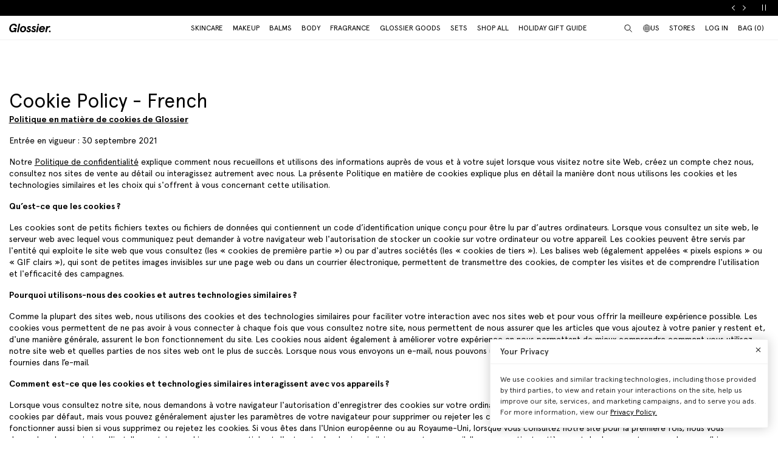

--- FILE ---
content_type: text/html; charset=utf-8
request_url: https://www.glossier.com/pages/cookie-policy-french
body_size: 46637
content:
<!doctype html>
<html lang="en">
<head>
  
  <meta charset="utf-8">
  <meta http-equiv="X-UA-Compatible" content="IE=edge">
  <meta name="viewport" content="width=device-width, initial-scale=1, user-scalable=no">
  
    <link rel="canonical" href="https://www.glossier.com/pages/cookie-policy-french">
  

  <title>Cookie Policy - French &ndash; Glossier</title>

  <script src="https://cdn.optimizely.com/js/22916101539.js"></script>
<script>
    if(window.optimizely) {
        window.optimizely.push({
            "type": "holdEvents"
        });
    }
</script>

  
    
      <meta name="description" content="Politique en matière de cookies de Glossier Entrée en vigueur : 30 septembre 2021 Notre Politique de confidentialité explique comment nous recueillons et utilisons des informations auprès de vous et à votre sujet lorsque vous visitez notre site Web, créez un compte chez nous, consultez nos sites de vente au détail ou i">
    
  

  
  
  

  
  


<meta property="og:site_name" content="Glossier">
<meta property="og:url" content="https://www.glossier.com/pages/cookie-policy-french">
<meta property="og:title" content="Cookie Policy - French">
<meta property="og:type" content="website">
<meta property="og:description" content="Politique en matière de cookies de Glossier Entrée en vigueur : 30 septembre 2021 Notre Politique de confidentialité explique comment nous recueillons et utilisons des informations auprès de vous et à votre sujet lorsque vous visitez notre site Web, créez un compte chez nous, consultez nos sites de vente au détail ou i">

<meta name="twitter:site" content="@">
<meta name="twitter:card" content="summary_large_image">
<meta name="twitter:title" content="Cookie Policy - French">
<meta name="twitter:description" content="Politique en matière de cookies de Glossier Entrée en vigueur : 30 septembre 2021 Notre Politique de confidentialité explique comment nous recueillons et utilisons des informations auprès de vous et à votre sujet lorsque vous visitez notre site Web, créez un compte chez nous, consultez nos sites de vente au détail ou i">


  
  <link rel="icon" type="image/png" href="//www.glossier.com/cdn/shop/files/favicon-dark_32x32.webp?v=1681821732" media="(prefers-color-scheme: no-preference)">
  <link rel="icon" type="image/png" href="//www.glossier.com/cdn/shop/files/favicon-dark_32x32.webp?v=1681821732" media="(prefers-color-scheme: light)"><link rel="icon" type="image/png" href="//www.glossier.com/cdn/shop/files/favicon-light_32x32.webp?v=1681821719" media="(prefers-color-scheme: dark)">
  <link rel="apple-touch-icon" href="//www.glossier.com/cdn/shop/files/favicon-light_180x180.webp?v=1681821719">

  

  
  
  <script>
    window.configuration = {
      klaviyoAPI: 'Sn6eFZ',
      yotoAPI: 'xAJLIqkdZjK3FOIgCqiXbx1OtYADZxhE80pWNsAW',
    }
    window.SDG = window.SDG || {};
    window._ = window._ || {};
    window.__webpack_public_path__ = '//www.glossier.com/cdn/shop/t/1362/assets/';
    SDG.Data = {};
    SDG.Data.assetUrl = '//www.glossier.com/cdn/shop/t/1362/assets/';
    SDG.Data.fileUrl = '//www.glossier.com/cdn/shop/files/';
    SDG.Data.sq = [];
    SDG.Data.moneyFormat = '${{amount}}';
    SDG.Data.currencySymbol = "$"

    SDG.Data.countrySelectorRedirect = Boolean(true);
    SDG.Data.predictiveSearchUrl = '/search/suggest';
    SDG.Data.videoStrings = {
      play: "Play video",
      pause: "Pause video",
      mute: "Mute video",
      unmute: "Unmute video",
    };
    SDG.Data.noImageFoundUrl = '//www.glossier.com/cdn/shopifycloud/storefront/assets/no-image-100-2a702f30_75x.gif';
    SDG.Data.themeRole = 'main';
    SDG.Data.shopDomain = 'glossier-admin.myshopify.com';
    SDG.Data.imgixFormatParam = '?auto=compress,format&cs=srgb';
    SDG.Data.ukUrl = "https://uk.glossier.com";
  </script>

  

  <link href="//www.glossier.com/cdn/shop/t/1362/assets/style.css?v=63692314793052103051764779793" rel="stylesheet" type="text/css" media="all" />























  
  

  
  

  
  














<script>SDG.Data.path={404:'//www.glossier.com/cdn/shop/t/1362/assets/404.min.js?v=144273395684039749511764779452',account:'//www.glossier.com/cdn/shop/t/1362/assets/account.min.js?v=160959814035287110601764779452',account_dashboard:'//www.glossier.com/cdn/shop/t/1362/assets/account-dashboard.min.js?v=181919875830493842871764779452',collection:'//www.glossier.com/cdn/shop/t/1362/assets/collection.min.js?v=25937925464233499761764779452',index:'//www.glossier.com/cdn/shop/t/1362/assets/index.min.js?v=5131497936752956081764779452',opt_out:'//www.glossier.com/cdn/shop/t/1362/assets/privacyPreferenceCenter.min.js?v=57793882350724033051764779452',product:'//www.glossier.com/cdn/shop/t/1362/assets/product.min.js?v=108708733322756793961764779452',page:'//www.glossier.com/cdn/shop/t/1362/assets/page.min.js?v=50138616468895423761764779452',shopify_options:'//www.glossier.com/cdn/shopifycloud/storefront/assets/themes_support/option_selection-b017cd28.js',shade_finder_quiz:'//www.glossier.com/cdn/shop/t/1362/assets/shade-finder-quiz.min.js?v=32914477584993640051764779452',style_guide:'//www.glossier.com/cdn/shop/t/1362/assets/style-guide.min.js?v=105816361695180805691764779452'};SDG.Data.pageHandle='page';SDG.Data.ssId='';SDG.Data.template="page";SDG.Data.imgixUrl='https://glossier-prod.imgix.net';SDG.Data.enableImgix=true;SDG.Data.klaviyoAPI='Sn6eFZ';SDG.Data.klaviyoNewsletterId='V9TWRD';SDG.Data.klaviyoCatalog='$shopify';SDG.Data.addToBag='Add to bag';SDG.Data.chooseSet='Choose set';SDG.Data.soldOut='Sold out';SDG.Data.notifyMe='Notify me';SDG.Data.comingSoon='See details';SDG.Data.globalEEnabled=Boolean(true);SDG.Data.findation={apiKey:"22897d4ebc7c90c693c4332c5efd07701644cd5f650c942a7a2ee1b66784",demoMode:false,};SDG.Data.captionColorRatio=50 / 100;SDG.Data.productThumbnailSettings={enable:true,};SDG.Data.pwl="[base64]";SDG.Data.pwla="WyJDYXNzaWUiLCJsYXNzaWUiXQ==";SDG.Data.enableCustomization=true;window.enableSubscription=true;window.rcLoginAccessLink={settings:[{page:'/account',injectionAnchorSelectors:['#recharge-subscription-login-access-link'],injectionPosition:'afterend'}]};</script>


<script>SDG.Data.gwp=SDG.Data.gwp || {};SDG.Data.gwp.enableGwp=false;SDG.Data.gwp.gwpProductId="8280100143349";SDG.Data.gwp.gwpVariantId="44587239211253";SDG.Data.gwp.gwpThreshold="10000";SDG.Data.gwp.gwpProductTitle="Mini Beauty Bag";SDG.Data.gwp.gwpCollateralVariantId=""</script>
<script>SDG.Data.pdpInterstitialUpsell=SDG.Data.pdpInterstitialUpsell || {};SDG.Data.pdpInterstitialUpsell.enabledGlobally=Boolean(false);SDG.Data.pdpInterstitialUpsell.enabledForThisProduct=Boolean();SDG.Data.pdpInterstitialUpsell.openDelay=1;SDG.Data.pdpInterstitialUpsell.triggerProductData=null;SDG.Data.pdpInterstitialUpsell.upsellProductVariantId=null;</script>
<script src="//www.glossier.com/cdn/shop/t/1362/assets/runtime.min.js?v=167519139731668828111764779452" defer></script>
<script src="//www.glossier.com/cdn/shop/t/1362/assets/app.min.js?v=122069714938514317391764779452" defer></script>


  
  


  <script type="text/javascript">
  // function that checks if OptanonConsent cookie is present
  function initYotpoWidget() {
    var cookie = document.cookie;
    var head = document.getElementsByTagName('head')[0];
    if (cookie.indexOf("OptanonConsent") >= 0) {
      // if OneTrust tracking is allowed, load Yotpo widget without preventCookies
      // C0002%3A1 decodes to C0002:1, which is the value of the OneTrust cookie when tracking is allowed
      if (cookie.indexOf("C0002%3A1") >= 0) {
        (function e() {
          var e = document.createElement("script");
          e.type = "text/javascript", e.async = true, e.src = "//staticw2.yotpo.com/xAJLIqkdZjK3FOIgCqiXbx1OtYADZxhE80pWNsAW/widget.js?preventCookies=false";
          head.appendChild(e);
        })();
      } else {
        (function e() {
          var e = document.createElement("script");
          e.type = "text/javascript", e.async = true, e.src = "//staticw2.yotpo.com/xAJLIqkdZjK3FOIgCqiXbx1OtYADZxhE80pWNsAW/widget.js?preventCookies=true";
          // append e to head var
          head.appendChild(e);
        })();
      }
    }
  }

  initYotpoWidget();
</script>


  
  <script type="text/javascript" src="https://assets.findation.com/javascripts/w-adv-10.min.js"></script>


  <script>window.performance && window.performance.mark && window.performance.mark('shopify.content_for_header.start');</script><meta name="google-site-verification" content="eA38Qj9a6poDjP3zwQOigEpqS93x9ljpFHu0THP_M9c">
<meta id="shopify-digital-wallet" name="shopify-digital-wallet" content="/62791647477/digital_wallets/dialog">
<meta name="shopify-checkout-api-token" content="ae44601cdd6e73dfa1237c280d7d1165">
<meta id="in-context-paypal-metadata" data-shop-id="62791647477" data-venmo-supported="true" data-environment="production" data-locale="en_US" data-paypal-v4="true" data-currency="USD">
<link rel="alternate" hreflang="x-default" href="https://www.glossier.com/pages/cookie-policy-french">
<link rel="alternate" hreflang="en-TT" href="https://www.glossier.com/en-tt/pages/cookie-policy-french">
<link rel="alternate" hreflang="en-SK" href="https://www.glossier.com/en-sk/pages/cookie-policy-french">
<link rel="alternate" hreflang="en-CA" href="https://www.glossier.com/en-ca/pages/cookie-policy-french">
<link rel="alternate" hreflang="fr-CA" href="https://www.glossier.com/fr-ca/pages/cookie-policy-french">
<link rel="alternate" hreflang="en-DK" href="https://www.glossier.com/en-dk/pages/cookie-policy-french">
<link rel="alternate" hreflang="fr-FR" href="https://www.glossier.com/fr-fr/pages/cookie-policy-french">
<link rel="alternate" hreflang="en-FR" href="https://www.glossier.com/en-fr/pages/cookie-policy-french">
<link rel="alternate" hreflang="en-IE" href="https://www.glossier.com/en-ie/pages/cookie-policy-french">
<link rel="alternate" hreflang="en-SE" href="https://www.glossier.com/en-se/pages/cookie-policy-french">
<link rel="alternate" hreflang="en-AD" href="https://www.glossier.com/en-ad/pages/cookie-policy-french">
<link rel="alternate" hreflang="en-AE" href="https://www.glossier.com/en-ae/pages/cookie-policy-french">
<link rel="alternate" hreflang="en-AG" href="https://www.glossier.com/en-ag/pages/cookie-policy-french">
<link rel="alternate" hreflang="en-AI" href="https://www.glossier.com/en-ai/pages/cookie-policy-french">
<link rel="alternate" hreflang="en-AL" href="https://www.glossier.com/en-al/pages/cookie-policy-french">
<link rel="alternate" hreflang="en-AM" href="https://www.glossier.com/en-am/pages/cookie-policy-french">
<link rel="alternate" hreflang="en-AO" href="https://www.glossier.com/en-ao/pages/cookie-policy-french">
<link rel="alternate" hreflang="en-AT" href="https://www.glossier.com/en-at/pages/cookie-policy-french">
<link rel="alternate" hreflang="en-AU" href="https://www.glossier.com/en-au/pages/cookie-policy-french">
<link rel="alternate" hreflang="en-AW" href="https://www.glossier.com/en-aw/pages/cookie-policy-french">
<link rel="alternate" hreflang="en-AZ" href="https://www.glossier.com/en-az/pages/cookie-policy-french">
<link rel="alternate" hreflang="en-BA" href="https://www.glossier.com/en-ba/pages/cookie-policy-french">
<link rel="alternate" hreflang="en-BB" href="https://www.glossier.com/en-bb/pages/cookie-policy-french">
<link rel="alternate" hreflang="en-BD" href="https://www.glossier.com/en-bd/pages/cookie-policy-french">
<link rel="alternate" hreflang="en-BE" href="https://www.glossier.com/en-be/pages/cookie-policy-french">
<link rel="alternate" hreflang="en-BF" href="https://www.glossier.com/en-bf/pages/cookie-policy-french">
<link rel="alternate" hreflang="en-BG" href="https://www.glossier.com/en-bg/pages/cookie-policy-french">
<link rel="alternate" hreflang="en-BH" href="https://www.glossier.com/en-bh/pages/cookie-policy-french">
<link rel="alternate" hreflang="en-BI" href="https://www.glossier.com/en-bi/pages/cookie-policy-french">
<link rel="alternate" hreflang="en-BJ" href="https://www.glossier.com/en-bj/pages/cookie-policy-french">
<link rel="alternate" hreflang="en-BL" href="https://www.glossier.com/en-bl/pages/cookie-policy-french">
<link rel="alternate" hreflang="en-BM" href="https://www.glossier.com/en-bm/pages/cookie-policy-french">
<link rel="alternate" hreflang="en-BN" href="https://www.glossier.com/en-bn/pages/cookie-policy-french">
<link rel="alternate" hreflang="en-BO" href="https://www.glossier.com/en-bo/pages/cookie-policy-french">
<link rel="alternate" hreflang="en-BR" href="https://www.glossier.com/en-br/pages/cookie-policy-french">
<link rel="alternate" hreflang="en-BS" href="https://www.glossier.com/en-bs/pages/cookie-policy-french">
<link rel="alternate" hreflang="en-BT" href="https://www.glossier.com/en-bt/pages/cookie-policy-french">
<link rel="alternate" hreflang="en-BW" href="https://www.glossier.com/en-bw/pages/cookie-policy-french">
<link rel="alternate" hreflang="en-BZ" href="https://www.glossier.com/en-bz/pages/cookie-policy-french">
<link rel="alternate" hreflang="en-CG" href="https://www.glossier.com/en-cg/pages/cookie-policy-french">
<link rel="alternate" hreflang="en-CH" href="https://www.glossier.com/en-ch/pages/cookie-policy-french">
<link rel="alternate" hreflang="en-CI" href="https://www.glossier.com/en-ci/pages/cookie-policy-french">
<link rel="alternate" hreflang="en-CK" href="https://www.glossier.com/en-ck/pages/cookie-policy-french">
<link rel="alternate" hreflang="en-CM" href="https://www.glossier.com/en-cm/pages/cookie-policy-french">
<link rel="alternate" hreflang="en-CN" href="https://www.glossier.com/en-cn/pages/cookie-policy-french">
<link rel="alternate" hreflang="en-CO" href="https://www.glossier.com/en-co/pages/cookie-policy-french">
<link rel="alternate" hreflang="en-CR" href="https://www.glossier.com/en-cr/pages/cookie-policy-french">
<link rel="alternate" hreflang="en-CV" href="https://www.glossier.com/en-cv/pages/cookie-policy-french">
<link rel="alternate" hreflang="en-CW" href="https://www.glossier.com/en-cw/pages/cookie-policy-french">
<link rel="alternate" hreflang="en-CY" href="https://www.glossier.com/en-cy/pages/cookie-policy-french">
<link rel="alternate" hreflang="en-CZ" href="https://www.glossier.com/en-cz/pages/cookie-policy-french">
<link rel="alternate" hreflang="en-DE" href="https://www.glossier.com/en-de/pages/cookie-policy-french">
<link rel="alternate" hreflang="en-DJ" href="https://www.glossier.com/en-dj/pages/cookie-policy-french">
<link rel="alternate" hreflang="en-DM" href="https://www.glossier.com/en-dm/pages/cookie-policy-french">
<link rel="alternate" hreflang="en-DO" href="https://www.glossier.com/en-do/pages/cookie-policy-french">
<link rel="alternate" hreflang="en-EC" href="https://www.glossier.com/en-ec/pages/cookie-policy-french">
<link rel="alternate" hreflang="en-EE" href="https://www.glossier.com/en-ee/pages/cookie-policy-french">
<link rel="alternate" hreflang="en-EG" href="https://www.glossier.com/en-eg/pages/cookie-policy-french">
<link rel="alternate" hreflang="en-ES" href="https://www.glossier.com/en-es/pages/cookie-policy-french">
<link rel="alternate" hreflang="en-FI" href="https://www.glossier.com/en-fi/pages/cookie-policy-french">
<link rel="alternate" hreflang="en-FJ" href="https://www.glossier.com/en-fj/pages/cookie-policy-french">
<link rel="alternate" hreflang="en-FK" href="https://www.glossier.com/en-fk/pages/cookie-policy-french">
<link rel="alternate" hreflang="en-FO" href="https://www.glossier.com/en-fo/pages/cookie-policy-french">
<link rel="alternate" hreflang="en-GA" href="https://www.glossier.com/en-ga/pages/cookie-policy-french">
<link rel="alternate" hreflang="en-GD" href="https://www.glossier.com/en-gd/pages/cookie-policy-french">
<link rel="alternate" hreflang="en-GE" href="https://www.glossier.com/en-ge/pages/cookie-policy-french">
<link rel="alternate" hreflang="en-GF" href="https://www.glossier.com/en-gf/pages/cookie-policy-french">
<link rel="alternate" hreflang="en-GG" href="https://www.glossier.com/en-gg/pages/cookie-policy-french">
<link rel="alternate" hreflang="en-GH" href="https://www.glossier.com/en-gh/pages/cookie-policy-french">
<link rel="alternate" hreflang="en-GI" href="https://www.glossier.com/en-gi/pages/cookie-policy-french">
<link rel="alternate" hreflang="en-GL" href="https://www.glossier.com/en-gl/pages/cookie-policy-french">
<link rel="alternate" hreflang="en-GM" href="https://www.glossier.com/en-gm/pages/cookie-policy-french">
<link rel="alternate" hreflang="en-GN" href="https://www.glossier.com/en-gn/pages/cookie-policy-french">
<link rel="alternate" hreflang="en-GP" href="https://www.glossier.com/en-gp/pages/cookie-policy-french">
<link rel="alternate" hreflang="en-GQ" href="https://www.glossier.com/en-gq/pages/cookie-policy-french">
<link rel="alternate" hreflang="en-GR" href="https://www.glossier.com/en-gr/pages/cookie-policy-french">
<link rel="alternate" hreflang="en-GT" href="https://www.glossier.com/en-gt/pages/cookie-policy-french">
<link rel="alternate" hreflang="en-GW" href="https://www.glossier.com/en-gw/pages/cookie-policy-french">
<link rel="alternate" hreflang="en-GY" href="https://www.glossier.com/en-gy/pages/cookie-policy-french">
<link rel="alternate" hreflang="en-HK" href="https://www.glossier.com/en-hk/pages/cookie-policy-french">
<link rel="alternate" hreflang="en-HN" href="https://www.glossier.com/en-hn/pages/cookie-policy-french">
<link rel="alternate" hreflang="en-HR" href="https://www.glossier.com/en-hr/pages/cookie-policy-french">
<link rel="alternate" hreflang="en-HT" href="https://www.glossier.com/en-ht/pages/cookie-policy-french">
<link rel="alternate" hreflang="en-HU" href="https://www.glossier.com/en-hu/pages/cookie-policy-french">
<link rel="alternate" hreflang="en-IL" href="https://www.glossier.com/en-il/pages/cookie-policy-french">
<link rel="alternate" hreflang="en-IM" href="https://www.glossier.com/en-im/pages/cookie-policy-french">
<link rel="alternate" hreflang="en-IN" href="https://www.glossier.com/en-in/pages/cookie-policy-french">
<link rel="alternate" hreflang="en-IS" href="https://www.glossier.com/en-is/pages/cookie-policy-french">
<link rel="alternate" hreflang="en-IT" href="https://www.glossier.com/en-it/pages/cookie-policy-french">
<link rel="alternate" hreflang="en-JE" href="https://www.glossier.com/en-je/pages/cookie-policy-french">
<link rel="alternate" hreflang="en-JM" href="https://www.glossier.com/en-jm/pages/cookie-policy-french">
<link rel="alternate" hreflang="en-JO" href="https://www.glossier.com/en-jo/pages/cookie-policy-french">
<link rel="alternate" hreflang="en-JP" href="https://www.glossier.com/en-jp/pages/cookie-policy-french">
<link rel="alternate" hreflang="en-KE" href="https://www.glossier.com/en-ke/pages/cookie-policy-french">
<link rel="alternate" hreflang="en-KG" href="https://www.glossier.com/en-kg/pages/cookie-policy-french">
<link rel="alternate" hreflang="en-KH" href="https://www.glossier.com/en-kh/pages/cookie-policy-french">
<link rel="alternate" hreflang="en-KI" href="https://www.glossier.com/en-ki/pages/cookie-policy-french">
<link rel="alternate" hreflang="en-KM" href="https://www.glossier.com/en-km/pages/cookie-policy-french">
<link rel="alternate" hreflang="en-KN" href="https://www.glossier.com/en-kn/pages/cookie-policy-french">
<link rel="alternate" hreflang="en-KR" href="https://www.glossier.com/en-kr/pages/cookie-policy-french">
<link rel="alternate" hreflang="en-KW" href="https://www.glossier.com/en-kw/pages/cookie-policy-french">
<link rel="alternate" hreflang="en-KY" href="https://www.glossier.com/en-ky/pages/cookie-policy-french">
<link rel="alternate" hreflang="en-KZ" href="https://www.glossier.com/en-kz/pages/cookie-policy-french">
<link rel="alternate" hreflang="en-LA" href="https://www.glossier.com/en-la/pages/cookie-policy-french">
<link rel="alternate" hreflang="en-LC" href="https://www.glossier.com/en-lc/pages/cookie-policy-french">
<link rel="alternate" hreflang="en-LI" href="https://www.glossier.com/en-li/pages/cookie-policy-french">
<link rel="alternate" hreflang="en-LK" href="https://www.glossier.com/en-lk/pages/cookie-policy-french">
<link rel="alternate" hreflang="en-LR" href="https://www.glossier.com/en-lr/pages/cookie-policy-french">
<link rel="alternate" hreflang="en-LS" href="https://www.glossier.com/en-ls/pages/cookie-policy-french">
<link rel="alternate" hreflang="en-LT" href="https://www.glossier.com/en-lt/pages/cookie-policy-french">
<link rel="alternate" hreflang="en-LU" href="https://www.glossier.com/en-lu/pages/cookie-policy-french">
<link rel="alternate" hreflang="en-LV" href="https://www.glossier.com/en-lv/pages/cookie-policy-french">
<link rel="alternate" hreflang="en-MA" href="https://www.glossier.com/en-ma/pages/cookie-policy-french">
<link rel="alternate" hreflang="en-MC" href="https://www.glossier.com/en-mc/pages/cookie-policy-french">
<link rel="alternate" hreflang="en-MD" href="https://www.glossier.com/en-md/pages/cookie-policy-french">
<link rel="alternate" hreflang="en-ME" href="https://www.glossier.com/en-me/pages/cookie-policy-french">
<link rel="alternate" hreflang="en-MF" href="https://www.glossier.com/en-mf/pages/cookie-policy-french">
<link rel="alternate" hreflang="en-MG" href="https://www.glossier.com/en-mg/pages/cookie-policy-french">
<link rel="alternate" hreflang="en-MK" href="https://www.glossier.com/en-mk/pages/cookie-policy-french">
<link rel="alternate" hreflang="en-MN" href="https://www.glossier.com/en-mn/pages/cookie-policy-french">
<link rel="alternate" hreflang="en-MO" href="https://www.glossier.com/en-mo/pages/cookie-policy-french">
<link rel="alternate" hreflang="en-MQ" href="https://www.glossier.com/en-mq/pages/cookie-policy-french">
<link rel="alternate" hreflang="en-MR" href="https://www.glossier.com/en-mr/pages/cookie-policy-french">
<link rel="alternate" hreflang="en-MS" href="https://www.glossier.com/en-ms/pages/cookie-policy-french">
<link rel="alternate" hreflang="en-MT" href="https://www.glossier.com/en-mt/pages/cookie-policy-french">
<link rel="alternate" hreflang="en-MU" href="https://www.glossier.com/en-mu/pages/cookie-policy-french">
<link rel="alternate" hreflang="en-MV" href="https://www.glossier.com/en-mv/pages/cookie-policy-french">
<link rel="alternate" hreflang="en-MW" href="https://www.glossier.com/en-mw/pages/cookie-policy-french">
<link rel="alternate" hreflang="en-MX" href="https://www.glossier.com/en-mx/pages/cookie-policy-french">
<link rel="alternate" hreflang="en-MZ" href="https://www.glossier.com/en-mz/pages/cookie-policy-french">
<link rel="alternate" hreflang="en-NA" href="https://www.glossier.com/en-na/pages/cookie-policy-french">
<link rel="alternate" hreflang="en-NC" href="https://www.glossier.com/en-nc/pages/cookie-policy-french">
<link rel="alternate" hreflang="en-NG" href="https://www.glossier.com/en-ng/pages/cookie-policy-french">
<link rel="alternate" hreflang="en-NL" href="https://www.glossier.com/en-nl/pages/cookie-policy-french">
<link rel="alternate" hreflang="en-NO" href="https://www.glossier.com/en-no/pages/cookie-policy-french">
<link rel="alternate" hreflang="en-NP" href="https://www.glossier.com/en-np/pages/cookie-policy-french">
<link rel="alternate" hreflang="en-NR" href="https://www.glossier.com/en-nr/pages/cookie-policy-french">
<link rel="alternate" hreflang="en-NU" href="https://www.glossier.com/en-nu/pages/cookie-policy-french">
<link rel="alternate" hreflang="en-NZ" href="https://www.glossier.com/en-nz/pages/cookie-policy-french">
<link rel="alternate" hreflang="en-OM" href="https://www.glossier.com/en-om/pages/cookie-policy-french">
<link rel="alternate" hreflang="en-PA" href="https://www.glossier.com/en-pa/pages/cookie-policy-french">
<link rel="alternate" hreflang="en-PF" href="https://www.glossier.com/en-pf/pages/cookie-policy-french">
<link rel="alternate" hreflang="en-PG" href="https://www.glossier.com/en-pg/pages/cookie-policy-french">
<link rel="alternate" hreflang="en-PH" href="https://www.glossier.com/en-ph/pages/cookie-policy-french">
<link rel="alternate" hreflang="en-PK" href="https://www.glossier.com/en-pk/pages/cookie-policy-french">
<link rel="alternate" hreflang="en-PL" href="https://www.glossier.com/en-pl/pages/cookie-policy-french">
<link rel="alternate" hreflang="en-PT" href="https://www.glossier.com/en-pt/pages/cookie-policy-french">
<link rel="alternate" hreflang="en-PY" href="https://www.glossier.com/en-py/pages/cookie-policy-french">
<link rel="alternate" hreflang="en-QA" href="https://www.glossier.com/en-qa/pages/cookie-policy-french">
<link rel="alternate" hreflang="en-RE" href="https://www.glossier.com/en-re/pages/cookie-policy-french">
<link rel="alternate" hreflang="en-RO" href="https://www.glossier.com/en-ro/pages/cookie-policy-french">
<link rel="alternate" hreflang="en-RS" href="https://www.glossier.com/en-rs/pages/cookie-policy-french">
<link rel="alternate" hreflang="en-RW" href="https://www.glossier.com/en-rw/pages/cookie-policy-french">
<link rel="alternate" hreflang="en-SA" href="https://www.glossier.com/en-sa/pages/cookie-policy-french">
<link rel="alternate" hreflang="en-SB" href="https://www.glossier.com/en-sb/pages/cookie-policy-french">
<link rel="alternate" hreflang="en-SC" href="https://www.glossier.com/en-sc/pages/cookie-policy-french">
<link rel="alternate" hreflang="en-SG" href="https://www.glossier.com/en-sg/pages/cookie-policy-french">
<link rel="alternate" hreflang="en-SH" href="https://www.glossier.com/en-sh/pages/cookie-policy-french">
<link rel="alternate" hreflang="en-SI" href="https://www.glossier.com/en-si/pages/cookie-policy-french">
<link rel="alternate" hreflang="en-SL" href="https://www.glossier.com/en-sl/pages/cookie-policy-french">
<link rel="alternate" hreflang="en-SM" href="https://www.glossier.com/en-sm/pages/cookie-policy-french">
<link rel="alternate" hreflang="en-SN" href="https://www.glossier.com/en-sn/pages/cookie-policy-french">
<link rel="alternate" hreflang="en-SR" href="https://www.glossier.com/en-sr/pages/cookie-policy-french">
<link rel="alternate" hreflang="en-ST" href="https://www.glossier.com/en-st/pages/cookie-policy-french">
<link rel="alternate" hreflang="en-SV" href="https://www.glossier.com/en-sv/pages/cookie-policy-french">
<link rel="alternate" hreflang="en-SX" href="https://www.glossier.com/en-sx/pages/cookie-policy-french">
<link rel="alternate" hreflang="en-SZ" href="https://www.glossier.com/en-sz/pages/cookie-policy-french">
<link rel="alternate" hreflang="en-TC" href="https://www.glossier.com/en-tc/pages/cookie-policy-french">
<link rel="alternate" hreflang="en-TD" href="https://www.glossier.com/en-td/pages/cookie-policy-french">
<link rel="alternate" hreflang="en-TG" href="https://www.glossier.com/en-tg/pages/cookie-policy-french">
<link rel="alternate" hreflang="en-TH" href="https://www.glossier.com/en-th/pages/cookie-policy-french">
<link rel="alternate" hreflang="en-TL" href="https://www.glossier.com/en-tl/pages/cookie-policy-french">
<link rel="alternate" hreflang="en-TM" href="https://www.glossier.com/en-tm/pages/cookie-policy-french">
<link rel="alternate" hreflang="en-TN" href="https://www.glossier.com/en-tn/pages/cookie-policy-french">
<link rel="alternate" hreflang="en-TO" href="https://www.glossier.com/en-to/pages/cookie-policy-french">
<link rel="alternate" hreflang="en-TV" href="https://www.glossier.com/en-tv/pages/cookie-policy-french">
<link rel="alternate" hreflang="en-TW" href="https://www.glossier.com/en-tw/pages/cookie-policy-french">
<link rel="alternate" hreflang="en-TZ" href="https://www.glossier.com/en-tz/pages/cookie-policy-french">
<link rel="alternate" hreflang="en-UG" href="https://www.glossier.com/en-ug/pages/cookie-policy-french">
<link rel="alternate" hreflang="en-UZ" href="https://www.glossier.com/en-uz/pages/cookie-policy-french">
<link rel="alternate" hreflang="en-VA" href="https://www.glossier.com/en-va/pages/cookie-policy-french">
<link rel="alternate" hreflang="en-VC" href="https://www.glossier.com/en-vc/pages/cookie-policy-french">
<link rel="alternate" hreflang="en-VG" href="https://www.glossier.com/en-vg/pages/cookie-policy-french">
<link rel="alternate" hreflang="en-VU" href="https://www.glossier.com/en-vu/pages/cookie-policy-french">
<link rel="alternate" hreflang="en-WF" href="https://www.glossier.com/en-wf/pages/cookie-policy-french">
<link rel="alternate" hreflang="en-WS" href="https://www.glossier.com/en-ws/pages/cookie-policy-french">
<link rel="alternate" hreflang="en-YT" href="https://www.glossier.com/en-yt/pages/cookie-policy-french">
<link rel="alternate" hreflang="en-ZA" href="https://www.glossier.com/en-za/pages/cookie-policy-french">
<link rel="alternate" hreflang="en-ZM" href="https://www.glossier.com/en-zm/pages/cookie-policy-french">
<link rel="alternate" hreflang="en-US" href="https://www.glossier.com/pages/cookie-policy-french">
<script async="async" src="/checkouts/internal/preloads.js?locale=en-US"></script>
<link rel="preconnect" href="https://shop.app" crossorigin="anonymous">
<script async="async" src="https://shop.app/checkouts/internal/preloads.js?locale=en-US&shop_id=62791647477" crossorigin="anonymous"></script>
<script id="apple-pay-shop-capabilities" type="application/json">{"shopId":62791647477,"countryCode":"US","currencyCode":"USD","merchantCapabilities":["supports3DS"],"merchantId":"gid:\/\/shopify\/Shop\/62791647477","merchantName":"Glossier","requiredBillingContactFields":["postalAddress","email","phone"],"requiredShippingContactFields":["postalAddress","email","phone"],"shippingType":"shipping","supportedNetworks":["visa","masterCard","amex","discover","elo","jcb"],"total":{"type":"pending","label":"Glossier","amount":"1.00"},"shopifyPaymentsEnabled":true,"supportsSubscriptions":true}</script>
<script id="shopify-features" type="application/json">{"accessToken":"ae44601cdd6e73dfa1237c280d7d1165","betas":["rich-media-storefront-analytics"],"domain":"www.glossier.com","predictiveSearch":true,"shopId":62791647477,"locale":"en"}</script>
<script>var Shopify = Shopify || {};
Shopify.shop = "glossier-admin.myshopify.com";
Shopify.locale = "en";
Shopify.currency = {"active":"USD","rate":"1.0"};
Shopify.country = "US";
Shopify.theme = {"name":"12\/9 | Earbuds Launch | 3.24.0","id":154626588917,"schema_name":"Glossier","schema_version":"3.34.0","theme_store_id":null,"role":"main"};
Shopify.theme.handle = "null";
Shopify.theme.style = {"id":null,"handle":null};
Shopify.cdnHost = "www.glossier.com/cdn";
Shopify.routes = Shopify.routes || {};
Shopify.routes.root = "/";</script>
<script type="module">!function(o){(o.Shopify=o.Shopify||{}).modules=!0}(window);</script>
<script>!function(o){function n(){var o=[];function n(){o.push(Array.prototype.slice.apply(arguments))}return n.q=o,n}var t=o.Shopify=o.Shopify||{};t.loadFeatures=n(),t.autoloadFeatures=n()}(window);</script>
<script>
  window.ShopifyPay = window.ShopifyPay || {};
  window.ShopifyPay.apiHost = "shop.app\/pay";
  window.ShopifyPay.redirectState = null;
</script>
<script id="shop-js-analytics" type="application/json">{"pageType":"page"}</script>
<script defer="defer" async type="module" src="//www.glossier.com/cdn/shopifycloud/shop-js/modules/v2/client.init-shop-cart-sync_D0dqhulL.en.esm.js"></script>
<script defer="defer" async type="module" src="//www.glossier.com/cdn/shopifycloud/shop-js/modules/v2/chunk.common_CpVO7qML.esm.js"></script>
<script type="module">
  await import("//www.glossier.com/cdn/shopifycloud/shop-js/modules/v2/client.init-shop-cart-sync_D0dqhulL.en.esm.js");
await import("//www.glossier.com/cdn/shopifycloud/shop-js/modules/v2/chunk.common_CpVO7qML.esm.js");

  window.Shopify.SignInWithShop?.initShopCartSync?.({"fedCMEnabled":true,"windoidEnabled":true});

</script>
<script>
  window.Shopify = window.Shopify || {};
  if (!window.Shopify.featureAssets) window.Shopify.featureAssets = {};
  window.Shopify.featureAssets['shop-js'] = {"shop-cart-sync":["modules/v2/client.shop-cart-sync_D9bwt38V.en.esm.js","modules/v2/chunk.common_CpVO7qML.esm.js"],"init-fed-cm":["modules/v2/client.init-fed-cm_BJ8NPuHe.en.esm.js","modules/v2/chunk.common_CpVO7qML.esm.js"],"init-shop-email-lookup-coordinator":["modules/v2/client.init-shop-email-lookup-coordinator_pVrP2-kG.en.esm.js","modules/v2/chunk.common_CpVO7qML.esm.js"],"shop-cash-offers":["modules/v2/client.shop-cash-offers_CNh7FWN-.en.esm.js","modules/v2/chunk.common_CpVO7qML.esm.js","modules/v2/chunk.modal_DKF6x0Jh.esm.js"],"init-shop-cart-sync":["modules/v2/client.init-shop-cart-sync_D0dqhulL.en.esm.js","modules/v2/chunk.common_CpVO7qML.esm.js"],"init-windoid":["modules/v2/client.init-windoid_DaoAelzT.en.esm.js","modules/v2/chunk.common_CpVO7qML.esm.js"],"shop-toast-manager":["modules/v2/client.shop-toast-manager_1DND8Tac.en.esm.js","modules/v2/chunk.common_CpVO7qML.esm.js"],"pay-button":["modules/v2/client.pay-button_CFeQi1r6.en.esm.js","modules/v2/chunk.common_CpVO7qML.esm.js"],"shop-button":["modules/v2/client.shop-button_Ca94MDdQ.en.esm.js","modules/v2/chunk.common_CpVO7qML.esm.js"],"shop-login-button":["modules/v2/client.shop-login-button_DPYNfp1Z.en.esm.js","modules/v2/chunk.common_CpVO7qML.esm.js","modules/v2/chunk.modal_DKF6x0Jh.esm.js"],"avatar":["modules/v2/client.avatar_BTnouDA3.en.esm.js"],"shop-follow-button":["modules/v2/client.shop-follow-button_BMKh4nJE.en.esm.js","modules/v2/chunk.common_CpVO7qML.esm.js","modules/v2/chunk.modal_DKF6x0Jh.esm.js"],"init-customer-accounts-sign-up":["modules/v2/client.init-customer-accounts-sign-up_CJXi5kRN.en.esm.js","modules/v2/client.shop-login-button_DPYNfp1Z.en.esm.js","modules/v2/chunk.common_CpVO7qML.esm.js","modules/v2/chunk.modal_DKF6x0Jh.esm.js"],"init-shop-for-new-customer-accounts":["modules/v2/client.init-shop-for-new-customer-accounts_BoBxkgWu.en.esm.js","modules/v2/client.shop-login-button_DPYNfp1Z.en.esm.js","modules/v2/chunk.common_CpVO7qML.esm.js","modules/v2/chunk.modal_DKF6x0Jh.esm.js"],"init-customer-accounts":["modules/v2/client.init-customer-accounts_DCuDTzpR.en.esm.js","modules/v2/client.shop-login-button_DPYNfp1Z.en.esm.js","modules/v2/chunk.common_CpVO7qML.esm.js","modules/v2/chunk.modal_DKF6x0Jh.esm.js"],"checkout-modal":["modules/v2/client.checkout-modal_U_3e4VxF.en.esm.js","modules/v2/chunk.common_CpVO7qML.esm.js","modules/v2/chunk.modal_DKF6x0Jh.esm.js"],"lead-capture":["modules/v2/client.lead-capture_DEgn0Z8u.en.esm.js","modules/v2/chunk.common_CpVO7qML.esm.js","modules/v2/chunk.modal_DKF6x0Jh.esm.js"],"shop-login":["modules/v2/client.shop-login_CoM5QKZ_.en.esm.js","modules/v2/chunk.common_CpVO7qML.esm.js","modules/v2/chunk.modal_DKF6x0Jh.esm.js"],"payment-terms":["modules/v2/client.payment-terms_BmrqWn8r.en.esm.js","modules/v2/chunk.common_CpVO7qML.esm.js","modules/v2/chunk.modal_DKF6x0Jh.esm.js"]};
</script>
<script>(function() {
  var isLoaded = false;
  function asyncLoad() {
    if (isLoaded) return;
    isLoaded = true;
    var urls = ["https:\/\/crossborder-integration.global-e.com\/resources\/js\/app?shop=glossier-admin.myshopify.com","\/\/cdn.shopify.com\/proxy\/4f92b4d6336e96a4734ba830419e56171b324b1cbef7c699086bfedea0c47d6a\/web.global-e.com\/merchant\/storefrontattributes?merchantid=1546\u0026shop=glossier-admin.myshopify.com\u0026sp-cache-control=cHVibGljLCBtYXgtYWdlPTkwMA","https:\/\/static.rechargecdn.com\/assets\/js\/widget.min.js?shop=glossier-admin.myshopify.com"];
    for (var i = 0; i < urls.length; i++) {
      var s = document.createElement('script');
      s.type = 'text/javascript';
      s.async = true;
      s.src = urls[i];
      var x = document.getElementsByTagName('script')[0];
      x.parentNode.insertBefore(s, x);
    }
  };
  if(window.attachEvent) {
    window.attachEvent('onload', asyncLoad);
  } else {
    window.addEventListener('load', asyncLoad, false);
  }
})();</script>
<script id="__st">var __st={"a":62791647477,"offset":-18000,"reqid":"3eb37bdf-7a1a-497d-9a5f-4996b90b9667-1765354679","pageurl":"www.glossier.com\/pages\/cookie-policy-french","s":"pages-102729089269","u":"149f97469624","p":"page","rtyp":"page","rid":102729089269};</script>
<script>window.ShopifyPaypalV4VisibilityTracking = true;</script>
<script id="captcha-bootstrap">!function(){'use strict';const t='contact',e='account',n='new_comment',o=[[t,t],['blogs',n],['comments',n],[t,'customer']],c=[[e,'customer_login'],[e,'guest_login'],[e,'recover_customer_password'],[e,'create_customer']],r=t=>t.map((([t,e])=>`form[action*='/${t}']:not([data-nocaptcha='true']) input[name='form_type'][value='${e}']`)).join(','),a=t=>()=>t?[...document.querySelectorAll(t)].map((t=>t.form)):[];function s(){const t=[...o],e=r(t);return a(e)}const i='password',u='form_key',d=['recaptcha-v3-token','g-recaptcha-response','h-captcha-response',i],f=()=>{try{return window.sessionStorage}catch{return}},m='__shopify_v',_=t=>t.elements[u];function p(t,e,n=!1){try{const o=window.sessionStorage,c=JSON.parse(o.getItem(e)),{data:r}=function(t){const{data:e,action:n}=t;return t[m]||n?{data:e,action:n}:{data:t,action:n}}(c);for(const[e,n]of Object.entries(r))t.elements[e]&&(t.elements[e].value=n);n&&o.removeItem(e)}catch(o){console.error('form repopulation failed',{error:o})}}const l='form_type',E='cptcha';function T(t){t.dataset[E]=!0}const w=window,h=w.document,L='Shopify',v='ce_forms',y='captcha';let A=!1;((t,e)=>{const n=(g='f06e6c50-85a8-45c8-87d0-21a2b65856fe',I='https://cdn.shopify.com/shopifycloud/storefront-forms-hcaptcha/ce_storefront_forms_captcha_hcaptcha.v1.5.2.iife.js',D={infoText:'Protected by hCaptcha',privacyText:'Privacy',termsText:'Terms'},(t,e,n)=>{const o=w[L][v],c=o.bindForm;if(c)return c(t,g,e,D).then(n);var r;o.q.push([[t,g,e,D],n]),r=I,A||(h.body.append(Object.assign(h.createElement('script'),{id:'captcha-provider',async:!0,src:r})),A=!0)});var g,I,D;w[L]=w[L]||{},w[L][v]=w[L][v]||{},w[L][v].q=[],w[L][y]=w[L][y]||{},w[L][y].protect=function(t,e){n(t,void 0,e),T(t)},Object.freeze(w[L][y]),function(t,e,n,w,h,L){const[v,y,A,g]=function(t,e,n){const i=e?o:[],u=t?c:[],d=[...i,...u],f=r(d),m=r(i),_=r(d.filter((([t,e])=>n.includes(e))));return[a(f),a(m),a(_),s()]}(w,h,L),I=t=>{const e=t.target;return e instanceof HTMLFormElement?e:e&&e.form},D=t=>v().includes(t);t.addEventListener('submit',(t=>{const e=I(t);if(!e)return;const n=D(e)&&!e.dataset.hcaptchaBound&&!e.dataset.recaptchaBound,o=_(e),c=g().includes(e)&&(!o||!o.value);(n||c)&&t.preventDefault(),c&&!n&&(function(t){try{if(!f())return;!function(t){const e=f();if(!e)return;const n=_(t);if(!n)return;const o=n.value;o&&e.removeItem(o)}(t);const e=Array.from(Array(32),(()=>Math.random().toString(36)[2])).join('');!function(t,e){_(t)||t.append(Object.assign(document.createElement('input'),{type:'hidden',name:u})),t.elements[u].value=e}(t,e),function(t,e){const n=f();if(!n)return;const o=[...t.querySelectorAll(`input[type='${i}']`)].map((({name:t})=>t)),c=[...d,...o],r={};for(const[a,s]of new FormData(t).entries())c.includes(a)||(r[a]=s);n.setItem(e,JSON.stringify({[m]:1,action:t.action,data:r}))}(t,e)}catch(e){console.error('failed to persist form',e)}}(e),e.submit())}));const S=(t,e)=>{t&&!t.dataset[E]&&(n(t,e.some((e=>e===t))),T(t))};for(const o of['focusin','change'])t.addEventListener(o,(t=>{const e=I(t);D(e)&&S(e,y())}));const B=e.get('form_key'),M=e.get(l),P=B&&M;t.addEventListener('DOMContentLoaded',(()=>{const t=y();if(P)for(const e of t)e.elements[l].value===M&&p(e,B);[...new Set([...A(),...v().filter((t=>'true'===t.dataset.shopifyCaptcha))])].forEach((e=>S(e,t)))}))}(h,new URLSearchParams(w.location.search),n,t,e,['guest_login'])})(!1,!0)}();</script>
<script integrity="sha256-52AcMU7V7pcBOXWImdc/TAGTFKeNjmkeM1Pvks/DTgc=" data-source-attribution="shopify.loadfeatures" defer="defer" src="//www.glossier.com/cdn/shopifycloud/storefront/assets/storefront/load_feature-81c60534.js" crossorigin="anonymous"></script>
<script crossorigin="anonymous" defer="defer" src="//www.glossier.com/cdn/shopifycloud/storefront/assets/shopify_pay/storefront-65b4c6d7.js?v=20250812"></script>
<script data-source-attribution="shopify.dynamic_checkout.dynamic.init">var Shopify=Shopify||{};Shopify.PaymentButton=Shopify.PaymentButton||{isStorefrontPortableWallets:!0,init:function(){window.Shopify.PaymentButton.init=function(){};var t=document.createElement("script");t.src="https://www.glossier.com/cdn/shopifycloud/portable-wallets/latest/portable-wallets.en.js",t.type="module",document.head.appendChild(t)}};
</script>
<script data-source-attribution="shopify.dynamic_checkout.buyer_consent">
  function portableWalletsHideBuyerConsent(e){var t=document.getElementById("shopify-buyer-consent"),n=document.getElementById("shopify-subscription-policy-button");t&&n&&(t.classList.add("hidden"),t.setAttribute("aria-hidden","true"),n.removeEventListener("click",e))}function portableWalletsShowBuyerConsent(e){var t=document.getElementById("shopify-buyer-consent"),n=document.getElementById("shopify-subscription-policy-button");t&&n&&(t.classList.remove("hidden"),t.removeAttribute("aria-hidden"),n.addEventListener("click",e))}window.Shopify?.PaymentButton&&(window.Shopify.PaymentButton.hideBuyerConsent=portableWalletsHideBuyerConsent,window.Shopify.PaymentButton.showBuyerConsent=portableWalletsShowBuyerConsent);
</script>
<script data-source-attribution="shopify.dynamic_checkout.cart.bootstrap">document.addEventListener("DOMContentLoaded",(function(){function t(){return document.querySelector("shopify-accelerated-checkout-cart, shopify-accelerated-checkout")}if(t())Shopify.PaymentButton.init();else{new MutationObserver((function(e,n){t()&&(Shopify.PaymentButton.init(),n.disconnect())})).observe(document.body,{childList:!0,subtree:!0})}}));
</script>
<link id="shopify-accelerated-checkout-styles" rel="stylesheet" media="screen" href="https://www.glossier.com/cdn/shopifycloud/portable-wallets/latest/accelerated-checkout-backwards-compat.css" crossorigin="anonymous">
<style id="shopify-accelerated-checkout-cart">
        #shopify-buyer-consent {
  margin-top: 1em;
  display: inline-block;
  width: 100%;
}

#shopify-buyer-consent.hidden {
  display: none;
}

#shopify-subscription-policy-button {
  background: none;
  border: none;
  padding: 0;
  text-decoration: underline;
  font-size: inherit;
  cursor: pointer;
}

#shopify-subscription-policy-button::before {
  box-shadow: none;
}

      </style>

<script>window.performance && window.performance.mark && window.performance.mark('shopify.content_for_header.end');</script>
<!-- BEGIN app block: shopify://apps/elevar-conversion-tracking/blocks/dataLayerEmbed/bc30ab68-b15c-4311-811f-8ef485877ad6 -->



<script type="module" dynamic>
  const configUrl = "/a/elevar/static/configs/9e6c6f07355a20b35b0a32882a6c2e2c8278012f/config.js";
  const config = (await import(configUrl)).default;
  const scriptUrl = config.script_src_app_theme_embed;

  if (scriptUrl) {
    const { handler } = await import(scriptUrl);

    await handler(
      config,
      {
        cartData: {
  marketId: "1215627509",
  attributes:{},
  cartTotal: "0.0",
  currencyCode:"USD",
  items: []
}
,
        user: {cartTotal: "0.0",
    currencyCode:"USD",customer: {},
}
,
        isOnCartPage:false,
        collectionView:null,
        searchResultsView:null,
        productView:null,
        checkoutComplete: null
      }
    );
  }
</script>


<!-- END app block --><!-- BEGIN app block: shopify://apps/ground/blocks/ground_script/33606432-4610-4a99-a33b-7bec990f60ef --><script type="text/javascript" async src="https://onsite.joinground.com/ground.js"></script>

<!-- END app block --><!-- BEGIN app block: shopify://apps/klaviyo-email-marketing-sms/blocks/klaviyo-onsite-embed/2632fe16-c075-4321-a88b-50b567f42507 -->












  <script async src="https://static.klaviyo.com/onsite/js/Sn6eFZ/klaviyo.js?company_id=Sn6eFZ"></script>
  <script>!function(){if(!window.klaviyo){window._klOnsite=window._klOnsite||[];try{window.klaviyo=new Proxy({},{get:function(n,i){return"push"===i?function(){var n;(n=window._klOnsite).push.apply(n,arguments)}:function(){for(var n=arguments.length,o=new Array(n),w=0;w<n;w++)o[w]=arguments[w];var t="function"==typeof o[o.length-1]?o.pop():void 0,e=new Promise((function(n){window._klOnsite.push([i].concat(o,[function(i){t&&t(i),n(i)}]))}));return e}}})}catch(n){window.klaviyo=window.klaviyo||[],window.klaviyo.push=function(){var n;(n=window._klOnsite).push.apply(n,arguments)}}}}();</script>

  




  <script>
    window.klaviyoReviewsProductDesignMode = false
  </script>







<!-- END app block --><meta property="og:image" content="https://cdn.shopify.com/s/files/1/0627/9164/7477/files/GL-fragrance-web-popup.jpg?v=1757451095" />
<meta property="og:image:secure_url" content="https://cdn.shopify.com/s/files/1/0627/9164/7477/files/GL-fragrance-web-popup.jpg?v=1757451095" />
<meta property="og:image:width" content="2400" />
<meta property="og:image:height" content="1256" />
<link href="https://monorail-edge.shopifysvc.com" rel="dns-prefetch">
<script>(function(){if ("sendBeacon" in navigator && "performance" in window) {try {var session_token_from_headers = performance.getEntriesByType('navigation')[0].serverTiming.find(x => x.name == '_s').description;} catch {var session_token_from_headers = undefined;}var session_cookie_matches = document.cookie.match(/_shopify_s=([^;]*)/);var session_token_from_cookie = session_cookie_matches && session_cookie_matches.length === 2 ? session_cookie_matches[1] : "";var session_token = session_token_from_headers || session_token_from_cookie || "";function handle_abandonment_event(e) {var entries = performance.getEntries().filter(function(entry) {return /monorail-edge.shopifysvc.com/.test(entry.name);});if (!window.abandonment_tracked && entries.length === 0) {window.abandonment_tracked = true;var currentMs = Date.now();var navigation_start = performance.timing.navigationStart;var payload = {shop_id: 62791647477,url: window.location.href,navigation_start,duration: currentMs - navigation_start,session_token,page_type: "page"};window.navigator.sendBeacon("https://monorail-edge.shopifysvc.com/v1/produce", JSON.stringify({schema_id: "online_store_buyer_site_abandonment/1.1",payload: payload,metadata: {event_created_at_ms: currentMs,event_sent_at_ms: currentMs}}));}}window.addEventListener('pagehide', handle_abandonment_event);}}());</script>
<script id="web-pixels-manager-setup">(function e(e,d,r,n,o){if(void 0===o&&(o={}),!Boolean(null===(a=null===(i=window.Shopify)||void 0===i?void 0:i.analytics)||void 0===a?void 0:a.replayQueue)){var i,a;window.Shopify=window.Shopify||{};var t=window.Shopify;t.analytics=t.analytics||{};var s=t.analytics;s.replayQueue=[],s.publish=function(e,d,r){return s.replayQueue.push([e,d,r]),!0};try{self.performance.mark("wpm:start")}catch(e){}var l=function(){var e={modern:/Edge?\/(1{2}[4-9]|1[2-9]\d|[2-9]\d{2}|\d{4,})\.\d+(\.\d+|)|Firefox\/(1{2}[4-9]|1[2-9]\d|[2-9]\d{2}|\d{4,})\.\d+(\.\d+|)|Chrom(ium|e)\/(9{2}|\d{3,})\.\d+(\.\d+|)|(Maci|X1{2}).+ Version\/(15\.\d+|(1[6-9]|[2-9]\d|\d{3,})\.\d+)([,.]\d+|)( \(\w+\)|)( Mobile\/\w+|) Safari\/|Chrome.+OPR\/(9{2}|\d{3,})\.\d+\.\d+|(CPU[ +]OS|iPhone[ +]OS|CPU[ +]iPhone|CPU IPhone OS|CPU iPad OS)[ +]+(15[._]\d+|(1[6-9]|[2-9]\d|\d{3,})[._]\d+)([._]\d+|)|Android:?[ /-](13[3-9]|1[4-9]\d|[2-9]\d{2}|\d{4,})(\.\d+|)(\.\d+|)|Android.+Firefox\/(13[5-9]|1[4-9]\d|[2-9]\d{2}|\d{4,})\.\d+(\.\d+|)|Android.+Chrom(ium|e)\/(13[3-9]|1[4-9]\d|[2-9]\d{2}|\d{4,})\.\d+(\.\d+|)|SamsungBrowser\/([2-9]\d|\d{3,})\.\d+/,legacy:/Edge?\/(1[6-9]|[2-9]\d|\d{3,})\.\d+(\.\d+|)|Firefox\/(5[4-9]|[6-9]\d|\d{3,})\.\d+(\.\d+|)|Chrom(ium|e)\/(5[1-9]|[6-9]\d|\d{3,})\.\d+(\.\d+|)([\d.]+$|.*Safari\/(?![\d.]+ Edge\/[\d.]+$))|(Maci|X1{2}).+ Version\/(10\.\d+|(1[1-9]|[2-9]\d|\d{3,})\.\d+)([,.]\d+|)( \(\w+\)|)( Mobile\/\w+|) Safari\/|Chrome.+OPR\/(3[89]|[4-9]\d|\d{3,})\.\d+\.\d+|(CPU[ +]OS|iPhone[ +]OS|CPU[ +]iPhone|CPU IPhone OS|CPU iPad OS)[ +]+(10[._]\d+|(1[1-9]|[2-9]\d|\d{3,})[._]\d+)([._]\d+|)|Android:?[ /-](13[3-9]|1[4-9]\d|[2-9]\d{2}|\d{4,})(\.\d+|)(\.\d+|)|Mobile Safari.+OPR\/([89]\d|\d{3,})\.\d+\.\d+|Android.+Firefox\/(13[5-9]|1[4-9]\d|[2-9]\d{2}|\d{4,})\.\d+(\.\d+|)|Android.+Chrom(ium|e)\/(13[3-9]|1[4-9]\d|[2-9]\d{2}|\d{4,})\.\d+(\.\d+|)|Android.+(UC? ?Browser|UCWEB|U3)[ /]?(15\.([5-9]|\d{2,})|(1[6-9]|[2-9]\d|\d{3,})\.\d+)\.\d+|SamsungBrowser\/(5\.\d+|([6-9]|\d{2,})\.\d+)|Android.+MQ{2}Browser\/(14(\.(9|\d{2,})|)|(1[5-9]|[2-9]\d|\d{3,})(\.\d+|))(\.\d+|)|K[Aa][Ii]OS\/(3\.\d+|([4-9]|\d{2,})\.\d+)(\.\d+|)/},d=e.modern,r=e.legacy,n=navigator.userAgent;return n.match(d)?"modern":n.match(r)?"legacy":"unknown"}(),u="modern"===l?"modern":"legacy",c=(null!=n?n:{modern:"",legacy:""})[u],f=function(e){return[e.baseUrl,"/wpm","/b",e.hashVersion,"modern"===e.buildTarget?"m":"l",".js"].join("")}({baseUrl:d,hashVersion:r,buildTarget:u}),m=function(e){var d=e.version,r=e.bundleTarget,n=e.surface,o=e.pageUrl,i=e.monorailEndpoint;return{emit:function(e){var a=e.status,t=e.errorMsg,s=(new Date).getTime(),l=JSON.stringify({metadata:{event_sent_at_ms:s},events:[{schema_id:"web_pixels_manager_load/3.1",payload:{version:d,bundle_target:r,page_url:o,status:a,surface:n,error_msg:t},metadata:{event_created_at_ms:s}}]});if(!i)return console&&console.warn&&console.warn("[Web Pixels Manager] No Monorail endpoint provided, skipping logging."),!1;try{return self.navigator.sendBeacon.bind(self.navigator)(i,l)}catch(e){}var u=new XMLHttpRequest;try{return u.open("POST",i,!0),u.setRequestHeader("Content-Type","text/plain"),u.send(l),!0}catch(e){return console&&console.warn&&console.warn("[Web Pixels Manager] Got an unhandled error while logging to Monorail."),!1}}}}({version:r,bundleTarget:l,surface:e.surface,pageUrl:self.location.href,monorailEndpoint:e.monorailEndpoint});try{o.browserTarget=l,function(e){var d=e.src,r=e.async,n=void 0===r||r,o=e.onload,i=e.onerror,a=e.sri,t=e.scriptDataAttributes,s=void 0===t?{}:t,l=document.createElement("script"),u=document.querySelector("head"),c=document.querySelector("body");if(l.async=n,l.src=d,a&&(l.integrity=a,l.crossOrigin="anonymous"),s)for(var f in s)if(Object.prototype.hasOwnProperty.call(s,f))try{l.dataset[f]=s[f]}catch(e){}if(o&&l.addEventListener("load",o),i&&l.addEventListener("error",i),u)u.appendChild(l);else{if(!c)throw new Error("Did not find a head or body element to append the script");c.appendChild(l)}}({src:f,async:!0,onload:function(){if(!function(){var e,d;return Boolean(null===(d=null===(e=window.Shopify)||void 0===e?void 0:e.analytics)||void 0===d?void 0:d.initialized)}()){var d=window.webPixelsManager.init(e)||void 0;if(d){var r=window.Shopify.analytics;r.replayQueue.forEach((function(e){var r=e[0],n=e[1],o=e[2];d.publishCustomEvent(r,n,o)})),r.replayQueue=[],r.publish=d.publishCustomEvent,r.visitor=d.visitor,r.initialized=!0}}},onerror:function(){return m.emit({status:"failed",errorMsg:"".concat(f," has failed to load")})},sri:function(e){var d=/^sha384-[A-Za-z0-9+/=]+$/;return"string"==typeof e&&d.test(e)}(c)?c:"",scriptDataAttributes:o}),m.emit({status:"loading"})}catch(e){m.emit({status:"failed",errorMsg:(null==e?void 0:e.message)||"Unknown error"})}}})({shopId: 62791647477,storefrontBaseUrl: "https://www.glossier.com",extensionsBaseUrl: "https://extensions.shopifycdn.com/cdn/shopifycloud/web-pixels-manager",monorailEndpoint: "https://monorail-edge.shopifysvc.com/unstable/produce_batch",surface: "storefront-renderer",enabledBetaFlags: ["2dca8a86"],webPixelsConfigList: [{"id":"1356923125","configuration":"{\"accountID\":\"cmekjivy50000jr04a342tfn5\",\"popupIds\":\"[]\"}","eventPayloadVersion":"v1","runtimeContext":"STRICT","scriptVersion":"feee654a5cfd363c9eab361d4283a4b3","type":"APP","apiClientId":59645886465,"privacyPurposes":["ANALYTICS","MARKETING","SALE_OF_DATA"],"dataSharingAdjustments":{"protectedCustomerApprovalScopes":["read_customer_address","read_customer_email","read_customer_name","read_customer_personal_data","read_customer_phone"]}},{"id":"1319502069","configuration":"{\"accountID\":\"Sn6eFZ\",\"webPixelConfig\":\"eyJlbmFibGVBZGRlZFRvQ2FydEV2ZW50cyI6IHRydWV9\"}","eventPayloadVersion":"v1","runtimeContext":"STRICT","scriptVersion":"38467485f3310bb99134344dc061e3c4","type":"APP","apiClientId":123074,"privacyPurposes":["ANALYTICS","MARKETING"],"dataSharingAdjustments":{"protectedCustomerApprovalScopes":["read_customer_address","read_customer_email","read_customer_name","read_customer_personal_data","read_customer_phone"]}},{"id":"860782837","configuration":"{\"placeholder\":\"placeholder\"}","eventPayloadVersion":"v1","runtimeContext":"STRICT","scriptVersion":"19c80ee173f7f55c342acac48db81b66","type":"APP","apiClientId":5208491,"privacyPurposes":["ANALYTICS"],"dataSharingAdjustments":{"protectedCustomerApprovalScopes":["read_customer_personal_data"]}},{"id":"556073205","configuration":"{\"integrationId\":\"466cf292-4a2e-4178-95c8-fc065f1ede55\",\"brandId\":\"9a12189a-d8da-40d4-a71f-83c6d14ce0ec\"}","eventPayloadVersion":"v1","runtimeContext":"STRICT","scriptVersion":"3b8f7519c13f446fbf909f9b4c96237f","type":"APP","apiClientId":2567979,"privacyPurposes":["ANALYTICS"],"dataSharingAdjustments":{"protectedCustomerApprovalScopes":["read_customer_address","read_customer_email","read_customer_name","read_customer_personal_data","read_customer_phone"]}},{"id":"530940149","configuration":"{\"config\":\"{\\\"pixel_id\\\":\\\"GT-TBW8XFPT\\\",\\\"target_country\\\":\\\"US\\\",\\\"gtag_events\\\":[{\\\"type\\\":\\\"view_item\\\",\\\"action_label\\\":[\\\"MC-C43W8XZ93R\\\",\\\"MC-CKB65RMMGX\\\"]},{\\\"type\\\":\\\"purchase\\\",\\\"action_label\\\":[\\\"MC-C43W8XZ93R\\\",\\\"MC-CKB65RMMGX\\\"]},{\\\"type\\\":\\\"page_view\\\",\\\"action_label\\\":[\\\"MC-C43W8XZ93R\\\",\\\"MC-CKB65RMMGX\\\"]}],\\\"enable_monitoring_mode\\\":false}\"}","eventPayloadVersion":"v1","runtimeContext":"OPEN","scriptVersion":"b2a88bafab3e21179ed38636efcd8a93","type":"APP","apiClientId":1780363,"privacyPurposes":[],"dataSharingAdjustments":{"protectedCustomerApprovalScopes":["read_customer_address","read_customer_email","read_customer_name","read_customer_personal_data","read_customer_phone"]}},{"id":"392888565","configuration":"{\"isUserEvents\":\"enabled\",\"isSavePromiseDate\":\"enabled\"}","eventPayloadVersion":"v1","runtimeContext":"STRICT","scriptVersion":"50aa9f9dc9d66148302cf508df63168c","type":"APP","apiClientId":1461275,"privacyPurposes":["ANALYTICS","PREFERENCES"],"dataSharingAdjustments":{"protectedCustomerApprovalScopes":["read_customer_address","read_customer_email","read_customer_name","read_customer_personal_data","read_customer_phone"]}},{"id":"320012533","configuration":"{\"tagID\":\"2615292789345\"}","eventPayloadVersion":"v1","runtimeContext":"STRICT","scriptVersion":"18031546ee651571ed29edbe71a3550b","type":"APP","apiClientId":3009811,"privacyPurposes":["ANALYTICS","MARKETING","SALE_OF_DATA"],"dataSharingAdjustments":{"protectedCustomerApprovalScopes":["read_customer_address","read_customer_email","read_customer_name","read_customer_personal_data","read_customer_phone"]}},{"id":"264405237","configuration":"{\"accountId\":\"Global-e\",\"merchantId\":\"1546\",\"baseApiUrl\":\"https:\/\/checkout-service.global-e.com\/api\/v1\",\"siteId\":\"7ce243a1e1a2\",\"BorderfreeMetaCAPIEnabled\":\"False\",\"FT_IsLegacyAnalyticsSDKEnabled\":\"True\",\"FT_IsAnalyticsSDKEnabled\":\"False\",\"CDNUrl\":\"https:\/\/webservices.global-e.com\/\",\"BfGoogleAdsEnabled\":\"false\"}","eventPayloadVersion":"v1","runtimeContext":"STRICT","scriptVersion":"4af8ef69ceed61f6ebb36c9d89db0d0d","type":"APP","apiClientId":5806573,"privacyPurposes":["SALE_OF_DATA"],"dataSharingAdjustments":{"protectedCustomerApprovalScopes":["read_customer_address","read_customer_email","read_customer_name","read_customer_personal_data","read_customer_phone"]}},{"id":"217776373","configuration":"{\"yotpoStoreId\":\"xAJLIqkdZjK3FOIgCqiXbx1OtYADZxhE80pWNsAW\"}","eventPayloadVersion":"v1","runtimeContext":"STRICT","scriptVersion":"8bb37a256888599d9a3d57f0551d3859","type":"APP","apiClientId":70132,"privacyPurposes":["ANALYTICS","MARKETING","SALE_OF_DATA"],"dataSharingAdjustments":{"protectedCustomerApprovalScopes":["read_customer_address","read_customer_email","read_customer_name","read_customer_personal_data","read_customer_phone"]}},{"id":"186089717","configuration":"{\"pixel_id\":\"391121354387940\",\"pixel_type\":\"facebook_pixel\",\"metaapp_system_user_token\":\"-\"}","eventPayloadVersion":"v1","runtimeContext":"OPEN","scriptVersion":"ca16bc87fe92b6042fbaa3acc2fbdaa6","type":"APP","apiClientId":2329312,"privacyPurposes":["ANALYTICS","MARKETING","SALE_OF_DATA"],"dataSharingAdjustments":{"protectedCustomerApprovalScopes":["read_customer_address","read_customer_email","read_customer_name","read_customer_personal_data","read_customer_phone"]}},{"id":"21332213","configuration":"{\"myshopifyDomain\":\"glossier-admin.myshopify.com\"}","eventPayloadVersion":"v1","runtimeContext":"STRICT","scriptVersion":"23b97d18e2aa74363140dc29c9284e87","type":"APP","apiClientId":2775569,"privacyPurposes":["ANALYTICS","MARKETING","SALE_OF_DATA"],"dataSharingAdjustments":{"protectedCustomerApprovalScopes":["read_customer_address","read_customer_email","read_customer_name","read_customer_phone","read_customer_personal_data"]}},{"id":"7504117","configuration":"{\"config_url\": \"\/a\/elevar\/static\/configs\/9e6c6f07355a20b35b0a32882a6c2e2c8278012f\/config.js\"}","eventPayloadVersion":"v1","runtimeContext":"STRICT","scriptVersion":"ab86028887ec2044af7d02b854e52653","type":"APP","apiClientId":2509311,"privacyPurposes":[],"dataSharingAdjustments":{"protectedCustomerApprovalScopes":["read_customer_address","read_customer_email","read_customer_name","read_customer_personal_data","read_customer_phone"]}},{"id":"36733173","eventPayloadVersion":"1","runtimeContext":"LAX","scriptVersion":"1","type":"CUSTOM","privacyPurposes":[],"name":"US Prod Forter"},{"id":"38142197","eventPayloadVersion":"1","runtimeContext":"LAX","scriptVersion":"2","type":"CUSTOM","privacyPurposes":["ANALYTICS","MARKETING","SALE_OF_DATA"],"name":"Fullstory Checkout Extension"},{"id":"47415541","eventPayloadVersion":"1","runtimeContext":"LAX","scriptVersion":"5","type":"CUSTOM","privacyPurposes":["SALE_OF_DATA"],"name":"Elevar Checkout Tracking"},{"id":"114295029","eventPayloadVersion":"1","runtimeContext":"LAX","scriptVersion":"1","type":"CUSTOM","privacyPurposes":[],"name":"ShopMy Checkout Tracking"},{"id":"shopify-app-pixel","configuration":"{}","eventPayloadVersion":"v1","runtimeContext":"STRICT","scriptVersion":"0450","apiClientId":"shopify-pixel","type":"APP","privacyPurposes":["ANALYTICS","MARKETING"]},{"id":"shopify-custom-pixel","eventPayloadVersion":"v1","runtimeContext":"LAX","scriptVersion":"0450","apiClientId":"shopify-pixel","type":"CUSTOM","privacyPurposes":["ANALYTICS","MARKETING"]}],isMerchantRequest: false,initData: {"shop":{"name":"Glossier","paymentSettings":{"currencyCode":"USD"},"myshopifyDomain":"glossier-admin.myshopify.com","countryCode":"US","storefrontUrl":"https:\/\/www.glossier.com"},"customer":null,"cart":null,"checkout":null,"productVariants":[],"purchasingCompany":null},},"https://www.glossier.com/cdn","ae1676cfwd2530674p4253c800m34e853cb",{"modern":"","legacy":""},{"shopId":"62791647477","storefrontBaseUrl":"https:\/\/www.glossier.com","extensionBaseUrl":"https:\/\/extensions.shopifycdn.com\/cdn\/shopifycloud\/web-pixels-manager","surface":"storefront-renderer","enabledBetaFlags":"[\"2dca8a86\"]","isMerchantRequest":"false","hashVersion":"ae1676cfwd2530674p4253c800m34e853cb","publish":"custom","events":"[[\"page_viewed\",{}]]"});</script><script>
  window.ShopifyAnalytics = window.ShopifyAnalytics || {};
  window.ShopifyAnalytics.meta = window.ShopifyAnalytics.meta || {};
  window.ShopifyAnalytics.meta.currency = 'USD';
  var meta = {"page":{"pageType":"page","resourceType":"page","resourceId":102729089269}};
  for (var attr in meta) {
    window.ShopifyAnalytics.meta[attr] = meta[attr];
  }
</script>
<script class="analytics">
  (function () {
    var customDocumentWrite = function(content) {
      var jquery = null;

      if (window.jQuery) {
        jquery = window.jQuery;
      } else if (window.Checkout && window.Checkout.$) {
        jquery = window.Checkout.$;
      }

      if (jquery) {
        jquery('body').append(content);
      }
    };

    var hasLoggedConversion = function(token) {
      if (token) {
        return document.cookie.indexOf('loggedConversion=' + token) !== -1;
      }
      return false;
    }

    var setCookieIfConversion = function(token) {
      if (token) {
        var twoMonthsFromNow = new Date(Date.now());
        twoMonthsFromNow.setMonth(twoMonthsFromNow.getMonth() + 2);

        document.cookie = 'loggedConversion=' + token + '; expires=' + twoMonthsFromNow;
      }
    }

    var trekkie = window.ShopifyAnalytics.lib = window.trekkie = window.trekkie || [];
    if (trekkie.integrations) {
      return;
    }
    trekkie.methods = [
      'identify',
      'page',
      'ready',
      'track',
      'trackForm',
      'trackLink'
    ];
    trekkie.factory = function(method) {
      return function() {
        var args = Array.prototype.slice.call(arguments);
        args.unshift(method);
        trekkie.push(args);
        return trekkie;
      };
    };
    for (var i = 0; i < trekkie.methods.length; i++) {
      var key = trekkie.methods[i];
      trekkie[key] = trekkie.factory(key);
    }
    trekkie.load = function(config) {
      trekkie.config = config || {};
      trekkie.config.initialDocumentCookie = document.cookie;
      var first = document.getElementsByTagName('script')[0];
      var script = document.createElement('script');
      script.type = 'text/javascript';
      script.onerror = function(e) {
        var scriptFallback = document.createElement('script');
        scriptFallback.type = 'text/javascript';
        scriptFallback.onerror = function(error) {
                var Monorail = {
      produce: function produce(monorailDomain, schemaId, payload) {
        var currentMs = new Date().getTime();
        var event = {
          schema_id: schemaId,
          payload: payload,
          metadata: {
            event_created_at_ms: currentMs,
            event_sent_at_ms: currentMs
          }
        };
        return Monorail.sendRequest("https://" + monorailDomain + "/v1/produce", JSON.stringify(event));
      },
      sendRequest: function sendRequest(endpointUrl, payload) {
        // Try the sendBeacon API
        if (window && window.navigator && typeof window.navigator.sendBeacon === 'function' && typeof window.Blob === 'function' && !Monorail.isIos12()) {
          var blobData = new window.Blob([payload], {
            type: 'text/plain'
          });

          if (window.navigator.sendBeacon(endpointUrl, blobData)) {
            return true;
          } // sendBeacon was not successful

        } // XHR beacon

        var xhr = new XMLHttpRequest();

        try {
          xhr.open('POST', endpointUrl);
          xhr.setRequestHeader('Content-Type', 'text/plain');
          xhr.send(payload);
        } catch (e) {
          console.log(e);
        }

        return false;
      },
      isIos12: function isIos12() {
        return window.navigator.userAgent.lastIndexOf('iPhone; CPU iPhone OS 12_') !== -1 || window.navigator.userAgent.lastIndexOf('iPad; CPU OS 12_') !== -1;
      }
    };
    Monorail.produce('monorail-edge.shopifysvc.com',
      'trekkie_storefront_load_errors/1.1',
      {shop_id: 62791647477,
      theme_id: 154626588917,
      app_name: "storefront",
      context_url: window.location.href,
      source_url: "//www.glossier.com/cdn/s/trekkie.storefront.94e7babdf2ec3663c2b14be7d5a3b25b9303ebb0.min.js"});

        };
        scriptFallback.async = true;
        scriptFallback.src = '//www.glossier.com/cdn/s/trekkie.storefront.94e7babdf2ec3663c2b14be7d5a3b25b9303ebb0.min.js';
        first.parentNode.insertBefore(scriptFallback, first);
      };
      script.async = true;
      script.src = '//www.glossier.com/cdn/s/trekkie.storefront.94e7babdf2ec3663c2b14be7d5a3b25b9303ebb0.min.js';
      first.parentNode.insertBefore(script, first);
    };
    trekkie.load(
      {"Trekkie":{"appName":"storefront","development":false,"defaultAttributes":{"shopId":62791647477,"isMerchantRequest":null,"themeId":154626588917,"themeCityHash":"3387704271134398000","contentLanguage":"en","currency":"USD"},"isServerSideCookieWritingEnabled":true,"monorailRegion":"shop_domain","enabledBetaFlags":["f0df213a"]},"Session Attribution":{},"S2S":{"facebookCapiEnabled":true,"source":"trekkie-storefront-renderer","apiClientId":580111}}
    );

    var loaded = false;
    trekkie.ready(function() {
      if (loaded) return;
      loaded = true;

      window.ShopifyAnalytics.lib = window.trekkie;

      var originalDocumentWrite = document.write;
      document.write = customDocumentWrite;
      try { window.ShopifyAnalytics.merchantGoogleAnalytics.call(this); } catch(error) {};
      document.write = originalDocumentWrite;

      window.ShopifyAnalytics.lib.page(null,{"pageType":"page","resourceType":"page","resourceId":102729089269,"shopifyEmitted":true});

      var match = window.location.pathname.match(/checkouts\/(.+)\/(thank_you|post_purchase)/)
      var token = match? match[1]: undefined;
      if (!hasLoggedConversion(token)) {
        setCookieIfConversion(token);
        
      }
    });


        var eventsListenerScript = document.createElement('script');
        eventsListenerScript.async = true;
        eventsListenerScript.src = "//www.glossier.com/cdn/shopifycloud/storefront/assets/shop_events_listener-3da45d37.js";
        document.getElementsByTagName('head')[0].appendChild(eventsListenerScript);

})();</script>
<script
  defer
  src="https://www.glossier.com/cdn/shopifycloud/perf-kit/shopify-perf-kit-2.1.2.min.js"
  data-application="storefront-renderer"
  data-shop-id="62791647477"
  data-render-region="gcp-us-central1"
  data-page-type="page"
  data-theme-instance-id="154626588917"
  data-theme-name="Glossier"
  data-theme-version="3.34.0"
  data-monorail-region="shop_domain"
  data-resource-timing-sampling-rate="10"
  data-shs="true"
  data-shs-beacon="true"
  data-shs-export-with-fetch="true"
  data-shs-logs-sample-rate="1"
></script>
</head>




<body
  class=" template-page"
  id="cookie-policy-french"
  data-country=US
>
  <a
    class="skip-to-main screenreader"
    id="skipToMain"
    href="#main"
    title="#main"
  >
    Skip To Main
  </a>
  




<div
    id="promoBar"
    class="promo-bar hide  ui-type-evergreen text-align-left" style="background-color: #000000;
  color: #ffffff;
  text-align: left;"
    data-marquee-speed="60"
  >
    <div class="promo-bar__content container">
      <div class="promo-bar__wrapper">
        <div id="promoBarCarousel" class="promo-bar__carousel" data-autoplay-duration="3.5">
          <div class="promo-bar__carousel-slide js-promo-bar-carousel-slide js-promo-bar-carousel-slide--1" data-timer-enabled="false" data-timer-start="" data-timer-end="">
            
            
            
            
            

              
              

<span
  class="promo-bar__text .promo-bar__text-default"
  data-locale="default"
><p>Score free shipping on qualifying orders! For more information on shipping rates and timelines, please visit our <a href="https://www.glossier.com/pages/international">international page</a></p></span>


            
              
              
              

                
                

<span
  class="promo-bar__text .promo-bar__text-1"
  data-locale="en-us"
><p>Free standard shipping on orders $40+</p></span>

              
              
              

                
                

<span
  class="promo-bar__text .promo-bar__text-2"
  data-locale="en-ca"
><p>Free standard shipping on orders $60 CAD+. For more information on shipping rates and timelines, please visit our <a href="https://www.glossier.com/pages/international" target="_blank"><span style="text-decoration:underline">international page</span></a></p></span>

              
              
              

                
                

<span
  class="promo-bar__text .promo-bar__text-3"
  data-locale="fr-ca"
><p>Livraison gratuite $65 CAD+. For more information on shipping rates and timelines, please visit our <a href="https://www.glossier.com/pages/international" target="_blank"><span style="text-decoration:underline">international page</span></a></p></span>

              
              
              

                
                

<span
  class="promo-bar__text .promo-bar__text-4"
  data-locale="en-au"
><p>Free standard shipping on orders $110 AUD or more. For more information on shipping rates and timelines, please visit our <a href="https://www.glossier.com/pages/international" target="_blank"><span style="text-decoration:underline">international page</span></a></p></span>

              
              
              

                
                

<span
  class="promo-bar__text .promo-bar__text-5"
  data-locale="en-be"
><p>Free standard shipping on orders 65€ or more. For more information on shipping rates and timelines, please visit our <a href="https://www.glossier.com/pages/international" target="_blank"><span style="text-decoration:underline">international page</span></a></p></span>

              
              
              

                
                

<span
  class="promo-bar__text .promo-bar__text-6"
  data-locale="en-br"
><p>Free express shipping on orders R$670 or more. For more information on shipping rates and timelines, please visit our <a href="https://www.glossier.com/pages/international" target="_blank"><span style="text-decoration:underline">international page</span></a></p></span>

              
              
              

                
                

<span
  class="promo-bar__text .promo-bar__text-7"
  data-locale="en-cn"
><p>Free express shipping on orders ¥990 or more. For more information on shipping rates and timelines, please visit our <a href="https://www.glossier.com/pages/international" target="_blank"><span style="text-decoration:underline">international page</span></a></p></span>

              
              
              

                
                

<span
  class="promo-bar__text .promo-bar__text-8"
  data-locale="en-dk"
><p>Free standard shipping on orders 480kr or more. For more information on shipping rates and timelines, please visit our <a href="https://www.glossier.com/pages/international" target="_blank"><span style="text-decoration:underline">international page</span></a></p></span>

              
              
              

                
                

<span
  class="promo-bar__text .promo-bar__text-9"
  data-locale="fr-fr"
><p>Livraison gratuite 65€ +. Score free shipping on qualifying orders! For more information on shipping rates and timelines, please visit our <a href="https://www.glossier.com/pages/international" target="_blank"><span style="text-decoration:underline">international page</span></a></p></span>

              
              
              

                
                

<span
  class="promo-bar__text .promo-bar__text-10"
  data-locale="en-de"
><p>Free standard shipping on orders 65€ or more. For more information on shipping rates and timelines, please visit our <a href="https://www.glossier.com/pages/international" target="_blank"><span style="text-decoration:underline">international page</span></a></p></span>

              
              
              

                
                

<span
  class="promo-bar__text .promo-bar__text-11"
  data-locale="en-in"
><p>Free express shipping on orders ₹11,230 or more. For more information on shipping rates and timelines, please visit our <a href="https://www.glossier.com/pages/international" target="_blank"><span style="text-decoration:underline">international page</span></a></p></span>

              
              
              

                
                

<span
  class="promo-bar__text .promo-bar__text-12"
  data-locale="en-ie"
><p>Free standard shipping on orders 65€ or more. For more information on shipping rates and timelines, please visit our <a href="https://www.glossier.com/pages/international" target="_blank"><span style="text-decoration:underline">international page</span></a></p></span>

              
              
              

                
                

<span
  class="promo-bar__text .promo-bar__text-13"
  data-locale="en-il"
><p>Free express shipping on orders ₪515 or more. For more information on shipping rates and timelines, please visit our <a href="https://www.glossier.com/pages/international" target="_blank"><span style="text-decoration:underline">international page</span></a></p></span>

              
              
              

                
                

<span
  class="promo-bar__text .promo-bar__text-14"
  data-locale="en-it"
><p>Free standard shipping on orders 65€ or more. For more information on shipping rates and timelines, please visit our <a href="https://www.glossier.com/pages/international" target="_blank"><span style="text-decoration:underline">international page</span></a></p></span>

              
              
              

                
                

<span
  class="promo-bar__text .promo-bar__text-15"
  data-locale="en-kr"
><p>Free express shipping on orders ₩180,035 or more. For more information on shipping rates and timelines, please visit our <a href="https://www.glossier.com/pages/international" target="_blank"><span style="text-decoration:underline">international page</span></a></p></span>

              
              
              

                
                

<span
  class="promo-bar__text .promo-bar__text-16"
  data-locale="en-mx"
><p>Free standard shipping on orders MX$1,320. For more information on shipping rates and timelines, please visit our <a href="https://www.glossier.com/pages/international" target="_blank"><span style="text-decoration:underline">international page</span></a></p></span>

              
              
              

                
                

<span
  class="promo-bar__text .promo-bar__text-17"
  data-locale="en-nl"
><p>Free standard shipping on orders 65€ or more. For more information on shipping rates and timelines, please visit our <a href="https://www.glossier.com/pages/international" target="_blank"><span style="text-decoration:underline">international page</span></a></p></span>

              
              
              

                
                

<span
  class="promo-bar__text .promo-bar__text-18"
  data-locale="en-es"
><p>Free standard shipping on orders 65€ or more. For more information on shipping rates and timelines, please visit our <a href="https://www.glossier.com/pages/international" target="_blank"><span style="text-decoration:underline">international page</span></a></p></span>

              
              
              

                
                

<span
  class="promo-bar__text .promo-bar__text-19"
  data-locale="en-se"
><p>Free express shipping on orders 900kr or more. For more information on shipping rates and timelines, please visit our <a href="https://www.glossier.com/pages/international" target="_blank"><span style="text-decoration:underline">international page</span></a></p></span>

              
              
              

                
                

<span
  class="promo-bar__text .promo-bar__text-20"
  data-locale="en-nz"
><p>Free standard shipping on orders $120 NZD or more. For more information on shipping rates and timelines, please visit our <a href="https://www.glossier.com/pages/international" target="_blank"><span style="text-decoration:underline">international page</span></a></p></span>

          </div>

          <div class="promo-bar__carousel-slide js-promo-bar-carousel-slide js-promo-bar-carousel-slide--2" data-timer-enabled="false" data-timer-start="" data-timer-end="">
            
            
            
            
            


              
              

<span
  class="promo-bar__text .promo-bar__text-all"
  data-locale="all"
><p>Say hello to our newest merch item – shop the <a href="/products/earbuds-beauty-bag" title="/products/earbuds-beauty-bag">Earbuds Beauty Bag now!</a></p></span>

            
              
              
              

              
              
              

              
              
              

              
              
              

              
              
              

              
              
              

              
              
              

              
              
              

              
              
              

              
              
              

              
              
              

              
              
              

              
              
              

              
              
              

              
              
              

              
              
              

              
              
              

              
              
              

              
              
              

              
              
              

          </div>

          <div class="promo-bar__carousel-slide js-promo-bar-carousel-slide js-promo-bar-carousel-slide--3" data-timer-enabled="false" data-timer-start="" data-timer-end="">
            
            
            
            
            


            
              
              
              

                
                

<span
  class="promo-bar__text .promo-bar__text-1"
  data-locale="en-us"
><p>Place your orders by December 12 12:00pm ET to get them by December 24 with standard delivery! <a href="https://help.glossier.com/en-US#article-501698" title="https://help.glossier.com/en-US#article-501698">Terms apply.</a></p></span>

              
              
              

              
              
              

              
              
              

              
              
              

              
              
              

              
              
              

              
              
              

              
              
              

              
              
              

              
              
              

              
              
              

              
              
              

              
              
              

              
              
              

              
              
              

              
              
              

              
              
              

              
              
              

              
              
              

          </div>
        </div>
        
          <div
            id="promoBarCarouselNav"
            class="promo-bar__carousel-nav hide-promobar-nav"
          >
            <button class="promo-bar__carousel-nav-button prev-btn">
              <svg xmlns="http://www.w3.org/2000/svg" width="14" height="17" fill="none">
                <path fill="#fff" d="m4 8.487 4.319 4.306.703-.709-3.59-3.597 3.59-3.571-.703-.71L4 8.487Z"/>
              </svg>
            </button>
            <button class="promo-bar__carousel-nav-button next-btn">
              <svg xmlns="http://www.w3.org/2000/svg" width="14" height="17" fill="none">
                <path fill="#fff" d="m10 8.487-4.319-4.28-.703.709 3.59 3.57-3.59 3.598.703.709 4.32-4.306Z"/>
              </svg>
            </button>
          </div>
        
        <button
          id="promoBarCarouselControl"
          class="promo-bar__carousel-control is-playing hide"
          type="button"
          style="background-color: #000000;"
        >
          <div class="promo-bar__carousel-control-play">
            <span class="screenreader">Play slideshow</span>
            <svg width="16" height="17" viewBox="0 0 16 17" fill="none" xmlns="http://www.w3.org/2000/svg">
              <path d="M4 3.304 13 8.5l-9 5.196V3.304Z" stroke="currentColor" />
            </svg>
          </div>
          <div class="promo-bar__carousel-control-pause">
            <span class="screenreader">Pause slideshow</span>
            <svg width="16" height="17" viewBox="0 0 16 17" fill="none" xmlns="http://www.w3.org/2000/svg">
              <g filter="url(#filter0_b_30885_516)">
                <rect x="5" y="3.5" width="1" height="10" fill="currentColor" />
              </g>
              <g filter="url(#filter1_b_30885_516)">
                <rect x="10" y="3.5" width="1" height="10" fill="currentColor" />
              </g>
              <defs>
                <filter id="filter0_b_30885_516" x="-95" y="-96.5" width="201" height="210" filterUnits="userSpaceOnUse"
                  color-interpolation-filters="sRGB">
                  <feFlood flood-opacity="0" result="BackgroundImageFix" />
                  <feGaussianBlur in="BackgroundImageFix" stdDeviation="50" />
                  <feComposite in2="SourceAlpha" operator="in" result="effect1_backgroundBlur_30885_516" />
                  <feBlend mode="normal" in="SourceGraphic" in2="effect1_backgroundBlur_30885_516" result="shape" />
                </filter>
                <filter id="filter1_b_30885_516" x="-90" y="-96.5" width="201" height="210" filterUnits="userSpaceOnUse"
                  color-interpolation-filters="sRGB">
                  <feFlood flood-opacity="0" result="BackgroundImageFix" />
                  <feGaussianBlur in="BackgroundImageFix" stdDeviation="50" />
                  <feComposite in2="SourceAlpha" operator="in" result="effect1_backgroundBlur_30885_516" />
                  <feBlend mode="normal" in="SourceGraphic" in2="effect1_backgroundBlur_30885_516" result="shape" />
                </filter>
              </defs>
            </svg>
          </div>
        </button>
      </div>
    </div>
  </div><header id="header" class="header" data-cy="header" style="background-color: #fff;">
  <div class="header__container container" style="border-bottom-color: #000;
  color: #000;">
    <div class="header__flex">
      <div class="header__logo"><a href="https://www.glossier.com" class="header__logo-wrapper"><div class="header__logo-main">
            <i class="header__icon icon icon--logo">
              <span class="screenreader">Glossier</span>
            </i></div>
          <div class="header__logo-hover">
            <span class="header__logo-hover-text">
              You look good.
            </span>
          </div></a></div>
    </div>
    <div class="header__flex hide-mobile">
      <ul class="header__navigation-list list-reset" data-testid="topNavLinkList"><li class="header__navigation-item"><a
                href="/collections/skincare"
                class="header__navigation-item-link js-nav-item"
                data-testid="topNavLink"
                
                data-nav-item="skincare"
                data-nav-item-testid="skincare"
              >
                Skincare
              </a></li><li class="header__navigation-item"><a
                href="/collections/makeup"
                class="header__navigation-item-link js-nav-item"
                data-testid="topNavLink"
                
                data-nav-item="makeup"
                data-nav-item-testid="makeup"
              >
                Makeup
              </a></li><li class="header__navigation-item"><a
                href="/collections/balms"
                class="header__navigation-item-link js-nav-item"
                data-testid="topNavLink"
                
                data-nav-item="balms"
                data-nav-item-testid="balms"
              >
                Balms
              </a></li><li class="header__navigation-item"><a
                href="/collections/body"
                class="header__navigation-item-link js-nav-item"
                data-testid="topNavLink"
                
                data-nav-item="body"
                data-nav-item-testid="body"
              >
                Body
              </a></li><li class="header__navigation-item"><a
                href="/collections/fragrance"
                class="header__navigation-item-link js-nav-item"
                data-testid="topNavLink"
                
                data-nav-item="fragrance"
                data-nav-item-testid="fragrance"
              >
                Fragrance
              </a></li><li class="header__navigation-item"><a
                href="/collections/glossiwear"
                class="header__navigation-item-link js-nav-item"
                data-testid="topNavLink"
                
                
                data-nav-item-testid="glossier-goods"
              >
                Glossier Goods
              </a></li><li class="header__navigation-item"><a
                href="/collections/sets"
                class="header__navigation-item-link js-nav-item"
                data-testid="topNavLink"
                
                data-nav-item="sets"
                data-nav-item-testid="sets"
              >
                Sets
              </a></li><li class="header__navigation-item"><a
                href="/collections/all"
                class="header__navigation-item-link js-nav-item"
                data-testid="topNavLink"
                
                
                data-nav-item-testid="shop-all"
              >
                Shop All
              </a></li><li class="header__navigation-item"><a
                href="/pages/holiday-gift-guide"
                class="header__navigation-item-link js-nav-item"
                data-testid="topNavLink"
                
                
                data-nav-item-testid="holiday-gift-guide"
              >
                Holiday Gift Guide
              </a></li></ul>
    </div>
    <div class="header__flex">
      <ul class="list-reset header__navigation-list header__navigation-list--actions">
        <li id="headerSearchListItem" class="header__navigation-item">
          <button type="button" class="btn-link header__navigation-item-btn js-secondary-nav-item" id="headerSearchBtn">
            <img id="headerSearchIcon" alt="Search" src=//www.glossier.com/cdn/shop/t/1362/assets/search-icon.svg?v=17597307012293460771764779452 />
          </button>
        </li>      
        <li class="header__navigation-item hide-mobile">
          <button
            type="button"
            class="btn-link header__navigation-item-btn header__navigation-item-btn--country-picker js-header-country-selector"
          >
            <svg width="12" height="13" viewBox="0 0 12 13" fill="none" xmlns="http://www.w3.org/2000/svg">
  <path d="M6.00003 0.5C6.05724 0.5 6.1144 0.506561 6.17122 0.508152C9.40296 0.598881 12.0001 3.24658 12.0001 6.50003C12.0001 9.75346 9.40296 12.4012 6.17122 12.4919C6.11403 12.4977 6.05836 12.5 6.00003 12.5C5.9417 12.5 5.88603 12.4974 5.82885 12.4919C2.5971 12.4012 0 9.75346 0 6.50003C0 3.24658 2.5971 0.598881 5.82885 0.508152C5.88603 0.502517 5.9417 0.5 6.00003 0.5ZM6.2609 1.0625V3.89132H8.28265C8.15146 3.3953 7.98664 2.9406 7.79352 2.55436C7.36428 1.69585 6.82177 1.18659 6.2609 1.0625ZM5.73916 1.0625C5.17829 1.18659 4.63578 1.69585 4.20654 2.55436C4.01342 2.9406 3.8486 3.3953 3.71741 3.89132H5.73916V1.0625ZM7.54079 1.25C7.81501 1.54067 8.05859 1.90245 8.26635 2.31794C8.49591 2.77707 8.68612 3.31141 8.82886 3.89132H10.818C10.1294 2.62265 8.95319 1.66248 7.54079 1.25ZM4.45928 1.25C3.04687 1.66248 1.87068 2.62265 1.18206 3.89132H3.1712C3.31395 3.31141 3.50415 2.77707 3.73372 2.31794C3.94147 1.90245 4.18505 1.54067 4.45928 1.25ZM11.0625 4.41306H8.93483C9.04283 4.98675 9.10841 5.59983 9.12234 6.23916H11.4702C11.4395 5.59453 11.2967 4.98017 11.0625 4.41306ZM8.40495 4.41306H6.2609V6.23916H8.6006C8.58547 5.59411 8.51978 4.98132 8.40495 4.41306ZM5.73916 4.41306H3.59511C3.48028 4.98132 3.41467 5.59411 3.39946 6.23916H5.73916V4.41306ZM3.06523 4.41306H0.937518C0.703334 4.98017 0.560586 5.59453 0.529881 6.23916H2.87772C2.89155 5.59983 2.95723 4.98675 3.06523 4.41306ZM11.4702 6.7609H9.12234C9.10852 7.39957 9.05068 8.01512 8.94297 8.587H11.0625C11.2959 8.01963 11.4404 7.40559 11.4702 6.7609ZM8.6006 6.7609H6.2609V8.587H8.40495C8.51908 8.02154 8.58565 7.40398 8.6006 6.7609ZM5.73916 6.7609H3.39946C3.41433 7.40398 3.48098 8.02154 3.59511 8.587H5.73916V6.7609ZM2.87772 6.7609H0.529881C0.559699 7.40559 0.704169 8.01963 0.937518 8.587H3.05709C2.94938 8.01512 2.89144 7.39957 2.87772 6.7609ZM10.818 9.10874H8.82886C8.68612 9.68699 8.49591 10.2148 8.26635 10.674C8.05449 11.0977 7.80536 11.4714 7.52451 11.7664C8.94691 11.356 10.1271 10.3857 10.818 9.10874ZM8.28265 9.10874H6.2609V11.9457C6.82177 11.82 7.36428 11.2961 7.79352 10.4376C7.98675 10.0511 8.15143 9.60361 8.28265 9.10874ZM5.73916 9.10874H3.71741C3.84863 9.60361 4.01332 10.0511 4.20654 10.4376C4.63578 11.2961 5.17829 11.82 5.73916 11.9457V9.10874ZM3.1712 9.10874H1.18206C1.87298 10.3857 3.05316 11.356 4.47555 11.7664C4.1947 11.4714 3.94557 11.0977 3.73372 10.674C3.50415 10.2148 3.31395 9.68699 3.1712 9.10874Z" fill="black"/>
  </svg>

            US
          </button>
        </li>
        <li class="header__navigation-item hide-desktop">
          <button type="button" class="btn-link header__navigation-item-btn js-mobile-menu-btn js-secondary-nav-item">
            Menu
          </button>
        </li>
        <li class="header__navigation-item hide-mobile">
          <a href="/pages/locations" class="btn-link header__navigation-item-btn js-secondary-nav-item">
            Stores
          </a>
        </li>
        <li class="header__navigation-item hide-mobile"><a href="/account/login" class="btn-link header__navigation-item-btn js-secondary-nav-item">
              Log in
            </a></li>
        <li class="header__navigation-item">
          <button type="button" class="btn-link header__navigation-item-btn js-bag-btn js-secondary-nav-item" id="bagBtn">
            Bag
            <span class="js-bag-btn-count">(0)</span>
            <span class="screenreader">Toggle Bag</span>
          </button>
        </li>
      </ul>
      <div class="header__navigation-list--close">
        <button type="button" class="btn-link header__navigation-item-close js-mobile-menu-close">
          <i class="icon icon--close-black"></i>
          <span class="screenreader">Close menu</span>
        </button>
      </div>
    </div>
  </div>
</header>







    
    <nav id="nav" class="nav">
  <div class="container nav__content js-nav-content">
    <div class="nav__content-wrapper">
      
      <ul class="nav__list nav__global-list list-reset hide-mobile" data-testid="globalNavLinkList">
        
<li class="nav__item nav__global-item">
                <a href="/collections/all" data-testid="globalNavLink">
                  Shop All
                </a>
              </li>
<li class="nav__item nav__global-item">
                <a href="/pages/subscription" data-testid="globalNavLink">
                  Subscription
                </a>
              </li>
<li class="nav__item nav__global-item">
                <a href="/products/gift-card" data-testid="globalNavLink">
                  Gift Card
                </a>
              </li>
      </ul>
      
      <ul class="nav__list nav__global-list list-reset" data-testid="bestsellersNavLinkList">
        
<li class="nav__item nav__global-item">
                <a href="/collections/bestsellers" data-testid="bestsellersNavLink">
                  Bestsellers
                </a>
              </li>
      </ul>
      
      <ul class="nav__list nav__global-list list-reset hide-mobile" data-testid="globalNavLinkList">
        
              <li class="nav__item nav__global-item nav__global-item--new">
                <span class="nav__item-header">
                  New
                </span><li class="nav__item nav__global-subitem">
                    <a href="/collections/holiday-fragrance-kits" data-testid="globalNavLink">
                      Holiday Fragrance Kits
                    </a>
                  </li><li class="nav__item nav__global-subitem">
                    <a href="/pages/holiday-gift-guide" data-testid="globalNavLink">
                      Holiday Gift Guide
                    </a>
                  </li></li>
        
      </ul>
    </div>

    
    <ul class="nav__list nav__global-list nav__global-list--new list-reset hide-desktop" data-testid="menuNavLinkList">
      
<li class="nav__global-item">
            <button
                type="button"
                class="btn-link nav__content-mobile-menu-btn js-mobile-nav-item"
                data-testid="menuNavLink"
                data-nav-item="new"
                data-testlabel="new"
                data-category-link="#"
              >
              <span class="nav__item-header">New</span>
              <i class="icon icon--plus-black"></i>
              <span class="screenreader">Open submenu</span>
            </button>
          </li><ul class="mobile-subnav__list mobile-subnav__list--new js-mobile-subnav-list hide" data-subnav="new"><li class="mobile-subnav__list-item">
              <a href="/collections/holiday-fragrance-kits" class="mobile-subnav__link" data-testid="menuSubNavLink">Holiday Fragrance Kits</a>
            </li><li class="mobile-subnav__list-item">
              <a href="/pages/holiday-gift-guide" class="mobile-subnav__link" data-testid="menuSubNavLink">Holiday Gift Guide</a>
            </li></ul>
      </ul><div class="nav__content-mobile-menu hide-desktop">
      <ul class="nav__list nav__global-list nav__global-list--main list-reset" data-testid="menuNavLinkList"><li class="nav__item nav__global-item"><button
                type="button"
                class="btn-link nav__content-mobile-menu-btn js-mobile-nav-item"
                data-testid="menuNavLink"
                data-nav-item="skincare"
                data-testlabel="skincare"
                data-category-link="/collections/skincare"
              >
                Skincare
                <i class="icon icon--plus-black"></i>
                <span class="screenreader">Open submenu</span>
              </button><ul class="mobile-subnav__list js-mobile-subnav-list hide" data-subnav="skincare"><li class="mobile-subnav__list-item">
                    <a href="/collections/cleansers" class="mobile-subnav__link" data-testid="menuSubNavLink">Cleansers</a>
                  </li><li class="mobile-subnav__list-item">
                    <a href="/collections/treatments" class="mobile-subnav__link" data-testid="menuSubNavLink">Treatments</a>
                  </li><li class="mobile-subnav__list-item">
                    <a href="/collections/sunscreens" class="mobile-subnav__link" data-testid="menuSubNavLink">Sunscreen</a>
                  </li><li class="mobile-subnav__list-item">
                    <a href="/collections/moisturizers" class="mobile-subnav__link" data-testid="menuSubNavLink">Moisturizers</a>
                  </li><li class="mobile-subnav__list-item">
                    <a href="/collections/skincare-sets" class="mobile-subnav__link" data-testid="menuSubNavLink">Save with sets</a>
                  </li><li class="mobile-subnav__list-item">
                    <a href="/collections/skincare" class="mobile-subnav__link" data-testid="menuSubNavLink">All Skincare</a>
                  </li></ul></li><li class="nav__item nav__global-item"><button
                type="button"
                class="btn-link nav__content-mobile-menu-btn js-mobile-nav-item"
                data-testid="menuNavLink"
                data-nav-item="makeup"
                data-testlabel="makeup"
                data-category-link="/collections/makeup"
              >
                Makeup
                <i class="icon icon--plus-black"></i>
                <span class="screenreader">Open submenu</span>
              </button><ul class="mobile-subnav__list js-mobile-subnav-list hide" data-subnav="makeup"><li class="mobile-subnav__list-item">
                    <a href="/products/mini-ultralip-trio" class="mobile-subnav__link" data-testid="menuSubNavLink">Mini Ultralip Trio</a>
                  </li><li class="mobile-subnav__list-item">
                    <a href="/products/mini-cloud-paint-trio" class="mobile-subnav__link" data-testid="menuSubNavLink">Mini Cloud Paint Trio</a>
                  </li><li class="mobile-subnav__list-item">
                    <a href="/collections/face" class="mobile-subnav__link" data-testid="menuSubNavLink">Face</a>
                  </li><li class="mobile-subnav__list-item">
                    <a href="/collections/brow" class="mobile-subnav__link" data-testid="menuSubNavLink">Brow</a>
                  </li><li class="mobile-subnav__list-item">
                    <a href="/collections/eye" class="mobile-subnav__link" data-testid="menuSubNavLink">Eye</a>
                  </li><li class="mobile-subnav__list-item">
                    <a href="/collections/cheek" class="mobile-subnav__link" data-testid="menuSubNavLink">Cheek</a>
                  </li><li class="mobile-subnav__list-item">
                    <a href="/collections/tools" class="mobile-subnav__link" data-testid="menuSubNavLink">Tools</a>
                  </li><li class="mobile-subnav__list-item">
                    <a href="/collections/lip" class="mobile-subnav__link" data-testid="menuSubNavLink">Lip</a>
                  </li><li class="mobile-subnav__list-item">
                    <a href="/collections/makeup-removers" class="mobile-subnav__link" data-testid="menuSubNavLink">Makeup removers</a>
                  </li><li class="mobile-subnav__list-item">
                    <a href="/collections/makeup-sets" class="mobile-subnav__link" data-testid="menuSubNavLink">Save with sets</a>
                  </li><li class="mobile-subnav__list-item">
                    <a href="/collections/makeup" class="mobile-subnav__link" data-testid="menuSubNavLink">All Makeup</a>
                  </li></ul></li><li class="nav__item nav__global-item"><button
                type="button"
                class="btn-link nav__content-mobile-menu-btn js-mobile-nav-item"
                data-testid="menuNavLink"
                data-nav-item="balms"
                data-testlabel="balms"
                data-category-link="/collections/balms"
              >
                Balms
                <i class="icon icon--plus-black"></i>
                <span class="screenreader">Open submenu</span>
              </button><ul class="mobile-subnav__list js-mobile-subnav-list hide" data-subnav="balms"><li class="mobile-subnav__list-item">
                    <a href="/products/balm-dotcom" class="mobile-subnav__link" data-testid="menuSubNavLink">Balm Dotcom</a>
                  </li><li class="mobile-subnav__list-item">
                    <a href="/products/balm-dotcom-quintet" class="mobile-subnav__link" data-testid="menuSubNavLink">The Balm Dotcom Quintet</a>
                  </li><li class="mobile-subnav__list-item">
                    <a href="/products/balm-dotcom?variant=47047554892021" class="mobile-subnav__link" data-testid="menuSubNavLink">Limited Edition Holiday Balms</a>
                  </li><li class="mobile-subnav__list-item">
                    <a href="/products/sugar-spice-balm-dotcom-duo" class="mobile-subnav__link" data-testid="menuSubNavLink">Sugar + Spice Balm Dotcom Duo</a>
                  </li><li class="mobile-subnav__list-item">
                    <a href="/products/balm-dotcom-trio" class="mobile-subnav__link" data-testid="menuSubNavLink">Balm Dotcom Trio</a>
                  </li><li class="mobile-subnav__list-item">
                    <a href="/collections/balms" class="mobile-subnav__link" data-testid="menuSubNavLink">All Balms</a>
                  </li></ul></li><li class="nav__item nav__global-item"><button
                type="button"
                class="btn-link nav__content-mobile-menu-btn js-mobile-nav-item"
                data-testid="menuNavLink"
                data-nav-item="body"
                data-testlabel="body"
                data-category-link="/collections"
              >
                Body
                <i class="icon icon--plus-black"></i>
                <span class="screenreader">Open submenu</span>
              </button><ul class="mobile-subnav__list js-mobile-subnav-list hide" data-subnav="body"><li class="mobile-subnav__list-item">
                    <a href="/products/body-spritz" class="mobile-subnav__link" data-testid="menuSubNavLink">Body Spritz</a>
                  </li><li class="mobile-subnav__list-item">
                    <a href="/products/body-hero-daily-perfecting-lotion" class="mobile-subnav__link" data-testid="menuSubNavLink">Daily Perfecting Lotion</a>
                  </li><li class="mobile-subnav__list-item">
                    <a href="/products/body-hero-daily-oil-wash" class="mobile-subnav__link" data-testid="menuSubNavLink">Daily Oil Wash</a>
                  </li><li class="mobile-subnav__list-item">
                    <a href="/products/body-hero-dry-touch-oil-mist" class="mobile-subnav__link" data-testid="menuSubNavLink">Body Hero Dry-Touch Oil Mist</a>
                  </li><li class="mobile-subnav__list-item">
                    <a href="/collections/body-sets" class="mobile-subnav__link" data-testid="menuSubNavLink">Save with sets</a>
                  </li><li class="mobile-subnav__list-item">
                    <a href="/collections/body" class="mobile-subnav__link" data-testid="menuSubNavLink">All Body</a>
                  </li></ul></li><li class="nav__item nav__global-item"><button
                type="button"
                class="btn-link nav__content-mobile-menu-btn js-mobile-nav-item"
                data-testid="menuNavLink"
                data-nav-item="fragrance"
                data-testlabel="fragrance"
                data-category-link="/collections/fragrance"
              >
                Fragrance
                <i class="icon icon--plus-black"></i>
                <span class="screenreader">Open submenu</span>
              </button><ul class="mobile-subnav__list js-mobile-subnav-list hide" data-subnav="fragrance"><li class="mobile-subnav__list-item">
                    <a href="/collections/holiday-fragrance-kits" class="mobile-subnav__link" data-testid="menuSubNavLink">Holiday Fragrance Kits</a>
                  </li><li class="mobile-subnav__list-item">
                    <a href="/products/glossier-you" class="mobile-subnav__link" data-testid="menuSubNavLink">Glossier You</a>
                  </li><li class="mobile-subnav__list-item">
                    <a href="/products/glossier-you-fleur" class="mobile-subnav__link" data-testid="menuSubNavLink">Glossier You Fleur</a>
                  </li><li class="mobile-subnav__list-item">
                    <a href="/products/glossier-you-reve" class="mobile-subnav__link" data-testid="menuSubNavLink">Glossier You Rêve</a>
                  </li><li class="mobile-subnav__list-item">
                    <a href="/products/glossier-you-doux" class="mobile-subnav__link" data-testid="menuSubNavLink">Glossier You Doux</a>
                  </li><li class="mobile-subnav__list-item">
                    <a href="/products/creme-de-you" class="mobile-subnav__link" data-testid="menuSubNavLink">Crème de You</a>
                  </li><li class="mobile-subnav__list-item">
                    <a href="/collections/fragrance-sets" class="mobile-subnav__link" data-testid="menuSubNavLink">Save with sets</a>
                  </li><li class="mobile-subnav__list-item">
                    <a href="/collections/fragrance" class="mobile-subnav__link" data-testid="menuSubNavLink">All Fragrance</a>
                  </li></ul></li><li class="nav__item nav__global-item"><a
                href="/collections/glossiwear"
                class="nav__content-mobile-menu-link"
                data-testid="menuNavLink"
                data-testlabel="glossier-goods"
              >
                Glossier Goods
              </a></li><li class="nav__item nav__global-item"><button
                type="button"
                class="btn-link nav__content-mobile-menu-btn js-mobile-nav-item"
                data-testid="menuNavLink"
                data-nav-item="sets"
                data-testlabel="sets"
                data-category-link="/collections/sets"
              >
                Sets
                <i class="icon icon--plus-black"></i>
                <span class="screenreader">Open submenu</span>
              </button><ul class="mobile-subnav__list js-mobile-subnav-list hide" data-subnav="sets"><li class="mobile-subnav__list-item">
                    <a href="/collections/sets" class="mobile-subnav__link" data-testid="menuSubNavLink">All sets</a>
                  </li><li class="mobile-subnav__list-item">
                    <a href="/collections/fragrance-sets" class="mobile-subnav__link" data-testid="menuSubNavLink">Fragrance Sets</a>
                  </li><li class="mobile-subnav__list-item">
                    <a href="/collections/makeup-sets" class="mobile-subnav__link" data-testid="menuSubNavLink">Makeup Sets</a>
                  </li><li class="mobile-subnav__list-item">
                    <a href="/collections/skincare-sets" class="mobile-subnav__link" data-testid="menuSubNavLink">Skincare Sets</a>
                  </li><li class="mobile-subnav__list-item">
                    <a href="/collections/body-sets" class="mobile-subnav__link" data-testid="menuSubNavLink">Body Sets</a>
                  </li></ul></li><li class="nav__item nav__global-item"><a
                href="/pages/holiday-gift-guide"
                class="nav__content-mobile-menu-link"
                data-testid="menuNavLink"
                data-testlabel="holiday-gift-guide"
              >
                Holiday Gift Guide
              </a></li></ul>
    </div><div class="nav__content-mobile-menu hide-desktop">
      <ul class="nav__list nav__global-list list-reset" data-testid="menuNavLinkList"><li class="nav__item nav__global-item nav__global-item--shop-all"><a
                href="/collections/all"
                class="nav__content-mobile-menu-link"
                data-testid="menuNavLink"
                data-testlabel="shop-all"
              >
                Shop All
              </a></li><li class="nav__item nav__global-item nav__global-item--shop-all"><a
                href="/pages/subscription"
                class="nav__content-mobile-menu-link"
                data-testid="menuNavLink"
                data-testlabel="subscription"
              >
                Subscription
              </a></li><li class="nav__item nav__global-item nav__global-item--shop-all"><a
                href="/products/gift-card"
                class="nav__content-mobile-menu-link"
                data-testid="menuNavLink"
                data-testlabel="gift-card"
              >
                Gift Card
              </a></li></ul>
    </div>

    <div class="nav__content-mobile-footer hide-desktop">
      <ul class="nav__list nav__global-list list-reset">
        <li class="nav__item nav__global-item">
          <a class="nav__content-mobile-menu-link" href="/pages/locations">
            Stores
          </a>
        </li>
        <li class="nav__item nav__global-item">
          <a class="nav__content-mobile-menu-link" href="/account/login">
            Log In
          </a>
        </li>
        <li class="nav__item nav__global-item nav__content-mobile-footer-group nav__item nav__global-item--country-picker">
          <p class="nav__content-mobile-menu-link">Country</p>
          <div>
            <button
              type="button"
              class="btn-link nav__content-mobile-menu-btn js-mobile-country-picker-item"
            >
              ( United States  /
              USD )
            </button>
          </div>
        </li>
      </ul>
    </div><div class="nav__content-wrapper hide-mobile">
      <ul class="nav__list list-reset"><div class="nav__list-wrapper js-nav-list" data-nav-list="skincare"><li class="nav__item">
                  <a
                    href="/collections/cleansers?parent_collection=skincare"
                    data-testid="topNavSubLink"
                  >Cleansers</a>
                </li><li class="nav__item">
                  <a
                    href="/collections/treatments?parent_collection=skincare"
                    data-testid="topNavSubLink"
                  >Treatments</a>
                </li><li class="nav__item">
                  <a
                    href="/collections/sunscreens?parent_collection=skincare"
                    data-testid="topNavSubLink"
                  >Sunscreen</a>
                </li><li class="nav__item">
                  <a
                    href="/collections/moisturizers?parent_collection=skincare"
                    data-testid="topNavSubLink"
                  >Moisturizers</a>
                </li><li class="nav__item">
                  <a
                    href="/collections/skincare-sets?parent_collection=skincare"
                    data-testid="topNavSubLink"
                  >Save with sets</a>
                </li><li class="nav__item">
                  <a
                    href="/collections/skincare?parent_collection=skincare"
                    data-testid="topNavSubLink"
                  >All Skincare</a>
                </li></div><div class="nav__list-wrapper js-nav-list" data-nav-list="makeup"><li class="nav__item">
                  <a
                    href="/products/mini-ultralip-trio?parent_collection=makeup"
                    data-testid="topNavSubLink"
                  >Mini Ultralip Trio</a>
                </li><li class="nav__item">
                  <a
                    href="/products/mini-cloud-paint-trio?parent_collection=makeup"
                    data-testid="topNavSubLink"
                  >Mini Cloud Paint Trio</a>
                </li><li class="nav__item">
                  <a
                    href="/collections/face?parent_collection=makeup"
                    data-testid="topNavSubLink"
                  >Face</a>
                </li><li class="nav__item">
                  <a
                    href="/collections/brow?parent_collection=makeup"
                    data-testid="topNavSubLink"
                  >Brow</a>
                </li><li class="nav__item">
                  <a
                    href="/collections/eye?parent_collection=makeup"
                    data-testid="topNavSubLink"
                  >Eye</a>
                </li><li class="nav__item">
                  <a
                    href="/collections/cheek?parent_collection=makeup"
                    data-testid="topNavSubLink"
                  >Cheek</a>
                </li><li class="nav__item">
                  <a
                    href="/collections/tools?parent_collection=makeup"
                    data-testid="topNavSubLink"
                  >Tools</a>
                </li><li class="nav__item">
                  <a
                    href="/collections/lip?parent_collection=makeup"
                    data-testid="topNavSubLink"
                  >Lip</a>
                </li><li class="nav__item">
                  <a
                    href="/collections/makeup-removers?parent_collection=makeup"
                    data-testid="topNavSubLink"
                  >Makeup removers</a>
                </li><li class="nav__item">
                  <a
                    href="/collections/makeup-sets?parent_collection=makeup"
                    data-testid="topNavSubLink"
                  >Save with sets</a>
                </li><li class="nav__item">
                  <a
                    href="/collections/makeup?parent_collection=makeup"
                    data-testid="topNavSubLink"
                  >All Makeup</a>
                </li></div><div class="nav__list-wrapper js-nav-list" data-nav-list="balms"><li class="nav__item">
                  <a
                    href="/products/balm-dotcom?parent_collection=balms"
                    data-testid="topNavSubLink"
                  >Balm Dotcom</a>
                </li><li class="nav__item">
                  <a
                    href="/products/balm-dotcom-quintet?parent_collection=balms"
                    data-testid="topNavSubLink"
                  >The Balm Dotcom Quintet</a>
                </li><li class="nav__item">
                  <a
                    href="/products/balm-dotcom?variant=47047554892021?parent_collection=balms"
                    data-testid="topNavSubLink"
                  >Limited Edition Holiday Balms</a>
                </li><li class="nav__item">
                  <a
                    href="/products/sugar-spice-balm-dotcom-duo?parent_collection=balms"
                    data-testid="topNavSubLink"
                  >Sugar + Spice Balm Dotcom Duo</a>
                </li><li class="nav__item">
                  <a
                    href="/products/balm-dotcom-trio?parent_collection=balms"
                    data-testid="topNavSubLink"
                  >Balm Dotcom Trio</a>
                </li><li class="nav__item">
                  <a
                    href="/collections/balms?parent_collection=balms"
                    data-testid="topNavSubLink"
                  >All Balms</a>
                </li></div><div class="nav__list-wrapper js-nav-list" data-nav-list="body"><li class="nav__item">
                  <a
                    href="/products/body-spritz?parent_collection=body"
                    data-testid="topNavSubLink"
                  >Body Spritz</a>
                </li><li class="nav__item">
                  <a
                    href="/products/body-hero-daily-perfecting-lotion?parent_collection=body"
                    data-testid="topNavSubLink"
                  >Daily Perfecting Lotion</a>
                </li><li class="nav__item">
                  <a
                    href="/products/body-hero-daily-oil-wash?parent_collection=body"
                    data-testid="topNavSubLink"
                  >Daily Oil Wash</a>
                </li><li class="nav__item">
                  <a
                    href="/products/body-hero-dry-touch-oil-mist?parent_collection=body"
                    data-testid="topNavSubLink"
                  >Body Hero Dry-Touch Oil Mist</a>
                </li><li class="nav__item">
                  <a
                    href="/collections/body-sets?parent_collection=body"
                    data-testid="topNavSubLink"
                  >Save with sets</a>
                </li><li class="nav__item">
                  <a
                    href="/collections/body?parent_collection=body"
                    data-testid="topNavSubLink"
                  >All Body</a>
                </li></div><div class="nav__list-wrapper js-nav-list" data-nav-list="fragrance"><li class="nav__item">
                  <a
                    href="/collections/holiday-fragrance-kits?parent_collection=fragrance"
                    data-testid="topNavSubLink"
                  >Holiday Fragrance Kits</a>
                </li><li class="nav__item">
                  <a
                    href="/products/glossier-you?parent_collection=fragrance"
                    data-testid="topNavSubLink"
                  >Glossier You</a>
                </li><li class="nav__item">
                  <a
                    href="/products/glossier-you-fleur?parent_collection=fragrance"
                    data-testid="topNavSubLink"
                  >Glossier You Fleur</a>
                </li><li class="nav__item">
                  <a
                    href="/products/glossier-you-reve?parent_collection=fragrance"
                    data-testid="topNavSubLink"
                  >Glossier You Rêve</a>
                </li><li class="nav__item">
                  <a
                    href="/products/glossier-you-doux?parent_collection=fragrance"
                    data-testid="topNavSubLink"
                  >Glossier You Doux</a>
                </li><li class="nav__item">
                  <a
                    href="/products/creme-de-you?parent_collection=fragrance"
                    data-testid="topNavSubLink"
                  >Crème de You</a>
                </li><li class="nav__item">
                  <a
                    href="/collections/fragrance-sets?parent_collection=fragrance"
                    data-testid="topNavSubLink"
                  >Save with sets</a>
                </li><li class="nav__item">
                  <a
                    href="/collections/fragrance?parent_collection=fragrance"
                    data-testid="topNavSubLink"
                  >All Fragrance</a>
                </li></div><div class="nav__list-wrapper js-nav-list" data-nav-list="sets"><li class="nav__item">
                  <a
                    href="/collections/sets?parent_collection=sets"
                    data-testid="topNavSubLink"
                  >All sets</a>
                </li><li class="nav__item">
                  <a
                    href="/collections/fragrance-sets?parent_collection=sets"
                    data-testid="topNavSubLink"
                  >Fragrance Sets</a>
                </li><li class="nav__item">
                  <a
                    href="/collections/makeup-sets?parent_collection=sets"
                    data-testid="topNavSubLink"
                  >Makeup Sets</a>
                </li><li class="nav__item">
                  <a
                    href="/collections/skincare-sets?parent_collection=sets"
                    data-testid="topNavSubLink"
                  >Skincare Sets</a>
                </li><li class="nav__item">
                  <a
                    href="/collections/body-sets?parent_collection=sets"
                    data-testid="topNavSubLink"
                  >Body Sets</a>
                </li></div></ul>
    </div>

    <div class="nav__content-wrapper nav__cards hide-mobile"><ul class="nav__cards-list list-reset js-nav-cards" data-nav-list="skincare"></ul><ul class="nav__cards-list list-reset js-nav-cards" data-nav-list="makeup"><li class="nav__cards-item">
                <a href="/products/cloud-paint-plush-blush" class="nav__cards-link" data-testid="topNavCardLink">
                  <div
    class="ir ir--header_card nav__cards-image"
    
  >
  <img
    class="lazyload "
    
      data-src="https://glossier-prod.imgix.net/files/glossier-cppb-navigation.png?auto=compress,format&cs=srgb&w={width}"
    
    data-widths="[180,360,540,663]"
    data-sizes="auto"
    alt=""
    
  >

</div>
                  <div class="nav__cards-text-wrapper">
                    <span class="nav__cards-text">
                      New! Cloud Paint Plush Blush
                    </span>
                    <i class="icon icon--arrow-right-black nav__cards-icon"></i>
                  </div>
                </a>
              </li><li class="nav__cards-item">
                <a href="/products/skylight" class="nav__cards-link" data-testid="topNavCardLink">
                  <div
    class="ir ir--header_card nav__cards-image"
    
  >
  <img
    class="lazyload "
    
      data-src="https://glossier-prod.imgix.net/files/glossier-skylight-navigation.png?auto=compress,format&cs=srgb&w={width}"
    
    data-widths="[180,360,540,720,884]"
    data-sizes="auto"
    alt=""
    
  >

</div>
                  <div class="nav__cards-text-wrapper">
                    <span class="nav__cards-text">
                      New! Skylight
                    </span>
                    <i class="icon icon--arrow-right-black nav__cards-icon"></i>
                  </div>
                </a>
              </li></ul><ul class="nav__cards-list list-reset js-nav-cards" data-nav-list="balms"></ul><ul class="nav__cards-list list-reset js-nav-cards" data-nav-list="body"></ul><ul class="nav__cards-list list-reset js-nav-cards" data-nav-list="fragrance"><li class="nav__cards-item">
                <a href="/pages/fragrance" class="nav__cards-link" data-testid="topNavCardLink">
                  <div
    class="ir ir--header_card nav__cards-image"
    
  >
  <img
    class="lazyload "
    
      data-src="https://glossier-prod.imgix.net/files/glossier-dropdown-nav-fragrance_-2-884x1105.png?auto=compress,format&cs=srgb&w={width}"
    
    data-widths="[180,360,540,720,884]"
    data-sizes="auto"
    alt=""
    
  >

</div>
                  <div class="nav__cards-text-wrapper">
                    <span class="nav__cards-text">
                      Glossier You Collection
                    </span>
                    <i class="icon icon--arrow-right-black nav__cards-icon"></i>
                  </div>
                </a>
              </li></ul><ul class="nav__cards-list list-reset js-nav-cards" data-nav-list="soin-visage"></ul><ul class="nav__cards-list list-reset js-nav-cards" data-nav-list="sets"><li class="nav__cards-item">
                <a href="/a/pages/custom-skincare-set" class="nav__cards-link" data-testid="topNavCardLink">
                  <div
    class="ir ir--header_card nav__cards-image"
    
  >
  <img
    class="lazyload "
    
      data-src="https://glossier-prod.imgix.net/files/Highlight-card-skincare.jpg?auto=compress,format&cs=srgb&w={width}"
    
    data-widths="[180,360,540,663]"
    data-sizes="auto"
    alt=""
    
  >

</div>
                  <div class="nav__cards-text-wrapper">
                    <span class="nav__cards-text">
                      Create a skincare set
                    </span>
                    <i class="icon icon--arrow-right-black nav__cards-icon"></i>
                  </div>
                </a>
              </li></ul><ul class="nav__cards-list list-reset js-nav-cards" data-nav-list="coffrets"><li class="nav__cards-item">
                <a href="/a/pages/custom-skincare-set" class="nav__cards-link" data-testid="topNavCardLink">
                  <div
    class="ir ir--header_card nav__cards-image"
    
  >
  <img
    class="lazyload "
    
      data-src="https://glossier-prod.imgix.net/files/Highlight-card-skincare.jpg?auto=compress,format&cs=srgb&w={width}"
    
    data-widths="[180,360,540,663]"
    data-sizes="auto"
    alt=""
    
  >

</div>
                  <div class="nav__cards-text-wrapper">
                    <span class="nav__cards-text">
                      Create a skincare set
                    </span>
                    <i class="icon icon--arrow-right-black nav__cards-icon"></i>
                  </div>
                </a>
              </li></ul><ul class="nav__cards-list list-reset js-nav-cards" data-nav-list="maquillage"><li class="nav__cards-item">
                <a href="/products/cloud-paint-plush-blush" class="nav__cards-link" data-testid="topNavCardLink">
                  <div
    class="ir ir--header_card nav__cards-image"
    
  >
  <img
    class="lazyload "
    
      data-src="https://glossier-prod.imgix.net/files/glossier-cppb-navigation.png?auto=compress,format&cs=srgb&w={width}"
    
    data-widths="[180,360,540,663]"
    data-sizes="auto"
    alt=""
    
  >

</div>
                  <div class="nav__cards-text-wrapper">
                    <span class="nav__cards-text">
                      New! Cloud Paint Plush Blush
                    </span>
                    <i class="icon icon--arrow-right-black nav__cards-icon"></i>
                  </div>
                </a>
              </li><li class="nav__cards-item">
                <a href="/products/skylight" class="nav__cards-link" data-testid="topNavCardLink">
                  <div
    class="ir ir--header_card nav__cards-image"
    
  >
  <img
    class="lazyload "
    
      data-src="https://glossier-prod.imgix.net/files/glossier-skylight-navigation.png?auto=compress,format&cs=srgb&w={width}"
    
    data-widths="[180,360,540,720,884]"
    data-sizes="auto"
    alt=""
    
  >

</div>
                  <div class="nav__cards-text-wrapper">
                    <span class="nav__cards-text">
                      New! Skylight
                    </span>
                    <i class="icon icon--arrow-right-black nav__cards-icon"></i>
                  </div>
                </a>
              </li></ul><ul class="nav__cards-list list-reset js-nav-cards" data-nav-list=""></ul><ul class="nav__cards-list list-reset js-nav-cards" data-nav-list=""></ul><ul class="nav__cards-list list-reset js-nav-cards" data-nav-list=""></ul><ul class="nav__cards-list list-reset js-nav-cards" data-nav-list=""></ul><ul class="nav__cards-list list-reset js-nav-cards" data-nav-list=""></ul><ul class="nav__cards-list list-reset js-nav-cards" data-nav-list=""></ul></div>
  </div>
  </div>
</nav>
<aside
  class="nav nav--search js-modal"
  id="headerSearch"
  aria-hidden="true"
  aria-labelledby="headerSearchTitle"
  role="dialog"
>
  <h2 class="screenreader" id="headerSearchTitle">Search our site</h2>
  <form action="/search" method="get" role="search" class="search">
    <div class="container--header-search">
      <div class="container form-group">
        <div class="form-group__input input-placeholder">
          <input class="input input--search"
            id="searchInput"
            type="search"
            name="q"
            value=""
            placeholder="&nbsp;Search for a question or a keyword"
            autocorrect="off"
            autocomplete="off"
            autocapitalize="off"
            spellcheck="false"
          >
          <label for="searchInput">Search</label>
          <button type="reset" class="input__clear js-search-clear-btn hide">
            Clear
          </button>
        </div>
        <input type="hidden" name="options[prefix]" value="last">
        <button class="btn btn-icon btn--primary form-group__btn js-modal-close" id="headerSearchClose" type="button" aria-label="Close search">
          <span class="icon icon--close-black"></span>
        </button>
      </div>
      <div class="container">
        
        <div class="hide" id="predictiveSearch"></div>
      </div>
    </div>
  </form>
</aside>
<div class="modal-overlay modal-overlay--search" id="headerSearchOverlay"></div>


<script>
  SDG.hasTransparentHeader = false
</script>

  <main
    class="page-wrap"
    id="main"
    role="main"
  >
    
      <div id="shopify-section-template--20484263379189__05e0863f-5411-481a-b993-31bd9f493d90" class="shopify-section section-spacer">

<div
  class="section__spacer"
  id="section-template--20484263379189__05e0863f-5411-481a-b993-31bd9f493d90"
>
</div>

<style>
  #section-template--20484263379189__05e0863f-5411-481a-b993-31bd9f493d90.section__spacer {
    height: 60px;
  }

  @media screen and (min-width: 1025px) {
    #section-template--20484263379189__05e0863f-5411-481a-b993-31bd9f493d90.section__spacer {
      height: 80px;
    }
  }
</style>

</div><div id="shopify-section-template--20484263379189__main" class="shopify-section"><section id="page_cookie_policy_french" class="page page--cookie-policy-french">
  <div class="page__container container">
    
    <div class="page__header">
      <h1 class="page__title">
        Cookie Policy - French
      </h1>
    </div>
    
    <div class="page__rte rte">
      <p><strong><u>Politique en matière de cookies de Glossier</u></strong></p>
<p>Entrée en vigueur : 30 septembre 2021</p>
<p>Notre <a href="https://www.glossier.com/privacy-policy">Politique de confidentialité</a> explique comment nous recueillons et utilisons des informations auprès de vous et à votre sujet lorsque vous visitez notre site Web, créez un compte chez nous, consultez nos sites de vente au détail ou interagissez autrement avec nous. La présente Politique en matière de cookies explique plus en détail la manière dont nous utilisons les cookies et les technologies similaires et les choix qui s'offrent à vous concernant cette utilisation.</p>
<p><strong>Qu’est-ce que les cookies ?</strong></p>
<p>Les cookies sont de petits fichiers textes ou fichiers de données qui contiennent un code d’identification unique conçu pour être lu par d’autres ordinateurs. Lorsque vous consultez un site web, le serveur web avec lequel vous communiquez peut demander à votre navigateur web l'autorisation de stocker un cookie sur votre ordinateur ou votre appareil. Les cookies peuvent être servis par l'entité qui exploite le site web que vous consultez (les « cookies de première partie ») ou par d'autres sociétés (les « cookies de tiers »). Les balises web (également appelées « pixels espions » ou « GIF clairs »), qui sont de petites images invisibles sur une page web ou dans un courrier électronique, permettent de transmettre des cookies, de compter les visites et de comprendre l'utilisation et l'efficacité des campagnes. </p>
<p><strong>Pourquoi utilisons-nous des cookies et autres technologies similaires ?</strong></p>
<p>Comme la plupart des sites web, nous utilisons des cookies et des technologies similaires pour faciliter votre interaction avec nos sites web et pour vous offrir la meilleure expérience possible. Les cookies vous permettent de ne pas avoir à vous connecter à chaque fois que vous consultez notre site, nous permettent de nous assurer que les articles que vous ajoutez à votre panier y restent et, d'une manière générale, assurent le bon fonctionnement du site. Les cookies nous aident également à améliorer votre expérience en nous permettant de mieux comprendre comment vous utilisez notre site web et quelles parties de nos sites web ont le plus de succès. Lorsque nous vous envoyons un e-mail, nous pouvons utiliser des cookies pour savoir si vous avez accédé aux informations fournies dans l’e-mail.</p>
<p><strong>Comment est-ce que les cookies et technologies similaires interagissent avec vos appareils ?</strong></p>
<p>Lorsque vous consultez notre site, nous demandons à votre navigateur l'autorisation d'enregistrer des cookies sur votre ordinateur. La plupart des navigateurs web sont configurés pour accepter les cookies par défaut, mais vous pouvez généralement ajuster les paramètres de votre navigateur pour supprimer ou rejeter les cookies. Veuillez noter que certains aspects du site peuvent ne pas fonctionner aussi bien si vous supprimez ou rejetez les cookies. Si vous êtes dans l'Union européenne ou au Royaume-Uni, lorsque vous consultez notre site pour la première fois, nous vous demandons la permission d'installer certains cookies non essentiels et d'autres technologies similaires sur votre appareil. Il vous appartient entièrement de donner votre accord ou non (bien que certaines fonctions du site puissent ne pas fonctionner aussi bien si vous ne donnez pas votre accord), et vous pouvez changer d'avis à tout moment. Voir <em>Comment gérer vos cookies</em> ci-dessous pour plus de détails.</p>
<p>Nous utilisons des cookies de première partie et de tiers sur notre site. Certains de ces cookies ne resteront sur votre ordinateur ou votre appareil que tant que vous serez sur le site, tandis que d'autres peuvent durer plus longtemps, à moins que vous ne les supprimiez. Veuillez lire ce qui suit pour plus de détails sur les types de cookies que nous utilisons.</p>
<p><strong>Quels cookies utilisons-nous ?</strong></p>
<p>Les cookies que nous utilisons appartiennent à l'une des catégories suivantes :</p>
<table width="623">
<tbody>
<tr>
<td width="174">
<p><strong>Catégorie de cookies</strong></p>
</td>
<td width="450">
<p><strong>Pourquoi nous utilisons ces cookies</strong></p>
</td>
</tr>
<tr>
<td width="174">
<p>Cookies strictement nécessaires</p>
</td>
<td width="450">
<p>Nous utilisons ces cookies pour assurer le bon fonctionnement de notre site. Ils sont nécessaires au fonctionnement de nos services et ne peuvent pas être désactivés dans nos systèmes. Ils ne sont généralement définis qu'en réponse à des actions que vous avez effectuées et qui équivalent à une demande de services, telles que la définition de vos préférences en matière de protection de la vie privée, la connexion ou le remplissage de formulaires. Vous pouvez configurer votre navigateur pour qu'il bloque ou vous avertisse de l'existence de ces cookies, mais certaines parties de nos services ne fonctionneront pas sans eux. Comme les autres cookies que nous utilisons, les cookies strictement nécessaires peuvent être soit des cookies de première partie, soit des cookies de tiers.</p>
</td>
</tr>
<tr>
<td width="174">
<p>Cookies fonctionnels</p>
</td>
<td width="450">
<p>Nous utilisons ces cookies pour mémoriser vos paramètres et vos préférences. Par exemple, nous pouvons utiliser ces cookies pour mémoriser vos préférences linguistiques.</p>
</td>
</tr>
<tr>
<td width="174">
<p>Cookies de performance / cookies analytiques</p>
</td>
<td width="450">
<p>Nous utilisons ces cookies pour compter les visites et le trafic afin de pouvoir comprendre, mesurer et améliorer les performances de notre site. Par exemple, nous pouvons utiliser ces cookies pour en savoir plus sur les fonctionnalités les plus populaires auprès de nos utilisateurs et sur les points à améliorer. Nous pouvons par exemple utiliser ces cookies pour déterminer si vous avez interagi avec une certaine page.</p>
</td>
</tr>
<tr>
<td width="174">
<p>Cookies de ciblage / publicité</p>
</td>
<td width="450">
<p>Nos partenaires publicitaires et nous-mêmes utilisons ces cookies pour diffuser des publicités, pour les rendre plus pertinentes et plus significatives pour vous, et pour suivre l'efficacité de nos campagnes publicitaires, tant sur nos services que sur d'autres sites web et réseaux sociaux. Ceux-ci peuvent être utilisés par les annonceurs pour établir un profil de vos intérêts et vous montrer des annonces pertinentes sur d'autres sites.</p>
</td>
</tr>
<tr>
<td width="174">
<p>Réseaux sociaux</p>
</td>
<td width="450">
<p>Ces cookies sont définis par les services de réseaux sociaux, tels que Facebook et Instagram, que nous avons ajoutés au site pour vous permettre de partager notre contenu avec vos amis et réseaux. Ils sont capables de suivre votre navigateur sur d'autres sites et d'établir un profil de vos intérêts. Cela peut avoir un impact sur le contenu et les messages que vous voyez sur les autres sites web que vous consultez. Ils ne nous permettent pas d’accéder à vos comptes de réseaux sociaux. Si vous n'autorisez pas ces cookies, vous risquez de ne pas pouvoir utiliser ou voir ces outils de partage.</p>
<p> </p>
</td>
</tr>
</tbody>
</table>
<p> </p>
<p>Si vous consultez une page que nous maintenons sur un site de réseau social, tel que Facebook, il est probable que des cookies seront également déployés sur votre appareil. Le site de réseau social déploie ces cookies, même sur les pages que nous administrons. Vous devrez donc utiliser les paramètres fournis par le site de réseaux sociaux pour modifier vos préférences en matière de cookies sur ces sites.</p>
<p><strong>Comment administrer vos cookies ?</strong></p>
<p>Vous disposez de plusieurs options pour contrôler ou restreindre la manière dont nous et nos partenaires utilisons les cookies et les technologies similaires, y compris pour la publicité.</p>
<ul>
<li>Vous pouvez retirer votre consentement à certains cookies non essentiels à tout moment en modifiant vos paramètres sur www.glossier.com, en cliquant ici : <a href="https://www.glossier.com/ca-do-not-sell"></a> et pour www.intothegloss.com, en cliquant ici : <a href="https://intothegloss.com/ccpa">Paramètres de cookies ITG</a>. Veuillez noter que vos préférences en matière de cookies s'appliquent uniquement au navigateur dans lequel vous les avez définies. Si vous utilisez plusieurs navigateurs ou appareils, vous devrez donc définir vos préférences en matière de cookies sur chaque navigateur, sur chaque appareil. Si vous supprimez les cookies enregistrés par votre navigateur, vous devrez réinitialiser vos préférences en matière de cookies pour ce navigateur sur cet appareil.</li>
</ul>
<p><u> </u></p>
<ul>
<li>Bien que la plupart des navigateurs et appareils acceptent les cookies par défaut, leurs paramètres vous permettent généralement de les supprimer ou de les refuser. Toutefois, si vous désactivez les cookies, certaines des fonctionnalités de nos services risquent de ne pas fonctionner correctement.</li>
<li>Pour éviter que vos données ne soient utilisées par Google Analytics, vous pouvez installer le <a href="https://tools.google.com/dlpage/gaoptout">« module de navigateur Google pour le refus des cookies»</a>.</li>
<li>Pour savoir comment nos partenaires publicitaires vous permettent de refuser de recevoir des publicités en fonction de votre historique de navigation sur le web, veuillez consulter le site <a href="http://optout.aboutads.info/">http://optout.aboutads.info/</a>. Les utilisateurs européens peuvent s’opposer à la publicité ciblée par le biais de l’<a href="https://www.youronlinechoices.eu/">European Interactive Digital Advertising Alliance</a>.</li>
<li>Pour ne plus recevoir de publicités sur Facebook, Instagram, Pinterest, Twitter, Google ou d'autres plateformes tierces qui ciblent vos intérêts, utilisez les paramètres de publicité de <a href="https://www.facebook.com/ads/settings">Facebook</a><u>/Instagram</u>, <a href="https://www.linkedin.com/help/linkedin/answer/90274/manage-your-linkedin-ads-settings?lang=en"></a><a href="https://help.pinterest.com/en/articles/personalized-ads-pinterest">Pinterest</a>, <a href="https://twitter.com/settings/personalization?lang=en">Twitter</a><u>,</u> <a href="https://adssettings.google.com/">Google </a>ou des plateformes tierces.</li>
<li>En outre, les plateformes tierces peuvent vous permettre de choisir de voir ou non des annonces personnalisées.</li>
</ul>
<p>Nous n'utiliserons pas de cookies ou de technologies similaires à des fins autres que celles décrites dans la présente Politique.</p>
<p><strong>Nous contacter</strong></p>
<p>Si vous avez des questions concernant notre utilisation des cookies et des technologies similaires, veuillez nous contacter à l'adresse suivante : <a href="mailto:privacy@glossier.com">privacy@glossier.com</a> ou à l'adresse suivante :</p>
<p>Glossier, Inc. <br> 233 Spring Street, Floor 10 <br> New York, NY 10013 </p>
<p> </p>
<p>Phase EU Limited (agissant en tant que Glossier)</p>
<p>5 New Street Square</p>
<p>Londres, Royaume-Uni EC4A 3TW<br> </p>
<p> </p>
    </div>
  </div>
</section>
</div>
    
  </main>
  















<footer
  id="footer"
  class="footer"
  role="contentinfo"
>
  <div class="footer__main container">
    <div class="footer__main-container">
      <div class="footer__top">
        <p class="footer__top-message">
          At Glossier, we make products inspired by real life, embracing the ethos of Skin First. Makeup Second™. We believe beauty is about having fun, celebrating freedom, and being present. No matter where you are in your beauty journey, you look good.
        </p>
        <div class="footer__top-newsletter">
          <div class="klaviyo-footer-newsletter">
            
              <div class="form-inline klaviyo-container klaviyo-form-SANvbr"></div>
            
          </div>
        </div>
      </div>
      <nav class="footer__nav hide-phone">
  <div class="footer__nav-links">
    <div class="footer__nav--left">
      
        

        <div class="footer__nav-col footer__nav-col--1">
          <h4 class="footer__nav-hdg">
            
              How can we help?
            

            
          </h4>
          <ul class="footer__nav-list list-reset">
            
              
                <li class="footer__nav-item">
                  <a
                    class="footer__nav-link"
                    href="/pages/contact-us"
                    title="/pages/contact-us"
                  >
                    Contact
                  </a>
                </li>
              
                <li class="footer__nav-item">
                  <a
                    class="footer__nav-link"
                    href="https://help.glossier.com/en-US#category-135527"
                    title="https://help.glossier.com/en-US#category-135527"
                  >
                    Returns & exchanges
                  </a>
                </li>
              
                <li class="footer__nav-item">
                  <a
                    class="footer__nav-link"
                    href="https://help.glossier.com"
                    title="https://help.glossier.com"
                  >
                    Help & FAQ
                  </a>
                </li>
              
                <li class="footer__nav-item">
                  <a
                    class="footer__nav-link"
                    href="/pages/student-discount"
                    title="/pages/student-discount"
                  >
                    Student Discount
                  </a>
                </li>
              
                <li class="footer__nav-item">
                  <a
                    class="footer__nav-link"
                    href="https://help.glossier.com/en-US#category-135529"
                    title="https://help.glossier.com/en-US#category-135529"
                  >
                    International
                  </a>
                </li>
              
                <li class="footer__nav-item">
                  <a
                    class="footer__nav-link"
                    href="/pages/responsible-disclosure"
                    title="/pages/responsible-disclosure"
                  >
                    Responsible disclosure
                  </a>
                </li>
              
            
          </ul>
        </div>
      
        

        <div class="footer__nav-col footer__nav-col--2">
          <h4 class="footer__nav-hdg">
            

            
              About Glossier
            
          </h4>
          <ul class="footer__nav-list list-reset">
            
              
                <li class="footer__nav-item">
                  <a
                    class="footer__nav-link"
                    href="/pages/about"
                    title="/pages/about"
                  >
                    About Us
                  </a>
                </li>
              
                <li class="footer__nav-item">
                  <a
                    class="footer__nav-link"
                    href="https://life.glossier.com/"
                    title="https://life.glossier.com/"
                  >
                    Careers
                  </a>
                </li>
              
                <li class="footer__nav-item">
                  <a
                    class="footer__nav-link"
                    href="/pages/affiliates"
                    title="/pages/affiliates"
                  >
                    Affiliates
                  </a>
                </li>
              
                <li class="footer__nav-item">
                  <a
                    class="footer__nav-link"
                    href="https://intothegloss.com/"
                    title="https://intothegloss.com/"
                  >
                    Into The Gloss
                  </a>
                </li>
              
                <li class="footer__nav-item">
                  <a
                    class="footer__nav-link"
                    href="/pages/glossier-events"
                    title="/pages/glossier-events"
                  >
                    Glossier Events
                  </a>
                </li>
              
                <li class="footer__nav-item">
                  <a
                    class="footer__nav-link"
                    href="/pages/glossier-for-good"
                    title="/pages/glossier-for-good"
                  >
                    Glossier for Good
                  </a>
                </li>
              
                <li class="footer__nav-item">
                  <a
                    class="footer__nav-link"
                    href="/pages/membership"
                    title="/pages/membership"
                  >
                    G Membership
                  </a>
                </li>
              
            
          </ul>
        </div>
      
    </div>
    <div class="footer__nav--right">
      
        

        <div class="footer__nav-col footer__nav-col--1">
          <h4 class="footer__nav-hdg">
            
              Stores
            

            
          </h4>
          <ul class="footer__nav-list list-reset">
            
              <li class="footer__nav-item">
                <a
                  class="footer__nav-link"
                  href="/pages/locations"
                  title="/pages/locations"
                  
                >
                  Find your store
                  <span class="screenreader">Opens in a new tab</span>
                </a>
              </li>
            
          </ul>
        </div>
      
        

        <div class="footer__nav-col footer__nav-col--2">
          <h4 class="footer__nav-hdg">
            

            
              Social
            
          </h4>
          <ul class="footer__nav-list list-reset">
            
              <li class="footer__nav-item">
                <a
                  class="footer__nav-link"
                  href="https://www.instagram.com/glossier/"
                  title="https://www.instagram.com/glossier/"
                  target="_blank"
                >
                  Instagram
                  <span class="screenreader">Opens in a new tab</span>
                </a>
              </li>
            
              <li class="footer__nav-item">
                <a
                  class="footer__nav-link"
                  href="https://www.pinterest.com/glossiernyc/"
                  title="https://www.pinterest.com/glossiernyc/"
                  target="_blank"
                >
                  Pinterest
                  <span class="screenreader">Opens in a new tab</span>
                </a>
              </li>
            
              <li class="footer__nav-item">
                <a
                  class="footer__nav-link"
                  href="https://www.facebook.com/glossier"
                  title="https://www.facebook.com/glossier"
                  target="_blank"
                >
                  Facebook
                  <span class="screenreader">Opens in a new tab</span>
                </a>
              </li>
            
              <li class="footer__nav-item">
                <a
                  class="footer__nav-link"
                  href="https://www.youtube.com/glossierTV"
                  title="https://www.youtube.com/glossierTV"
                  target="_blank"
                >
                  Youtube
                  <span class="screenreader">Opens in a new tab</span>
                </a>
              </li>
            
              <li class="footer__nav-item">
                <a
                  class="footer__nav-link"
                  href="https://www.tiktok.com/@glossier"
                  title="https://www.tiktok.com/@glossier"
                  target="_blank"
                >
                  TikTok
                  <span class="screenreader">Opens in a new tab</span>
                </a>
              </li>
            
          </ul>
        </div>
      
    </div>
  </div>
  <div class="footer__nav-index">
    <div class="footer__nav-col">
      
  
  
    <ul class="footer__nav-list list-reset">
      
        
        

        

        
          <li class="footer__nav-item">
            A
          </li>
        
      
        
        

        

        
          <li class="footer__nav-item">
            <a
              class="footer__nav-link"
              href="/products/glossier-after-baume"
              title="/products/glossier-after-baume"
            >
              After Baume
            </a>
          </li>
        
      
        
        

        

        
          <li class="footer__nav-item">
            B
          </li>
        
      
        
        

        

        
          <li class="footer__nav-item">
            <a
              class="footer__nav-link"
              href="/products/balm-dotcom"
              title="/products/balm-dotcom"
            >
              Balm Dotcom
            </a>
          </li>
        
      
        
        

        

        
          <li class="footer__nav-item">
            <a
              class="footer__nav-link"
              href="/products/body-hero-exfoliating-bar"
              title="/products/body-hero-exfoliating-bar"
            >
              Body Hero Exfoliating Bar
            </a>
          </li>
        
      
        
        

        

        
          <li class="footer__nav-item">
            <a
              class="footer__nav-link"
              href="/products/body-spritz"
              title="/products/body-spritz"
            >
              Body Spritz
            </a>
          </li>
        
      
        
        

        

        
          <li class="footer__nav-item">
            <a
              class="footer__nav-link"
              href="/products/body-hero-daily-oil-wash"
              title="/products/body-hero-daily-oil-wash"
            >
              Daily Oil Wash
            </a>
          </li>
        
      
        
        

        

        
          <li class="footer__nav-item">
            <a
              class="footer__nav-link"
              href="/products/body-hero-daily-perfecting-lotion"
              title="/products/body-hero-daily-perfecting-lotion"
            >
              Daily Perfecting Lotion
            </a>
          </li>
        
      
        
        

        

        
          <li class="footer__nav-item">
            <a
              class="footer__nav-link"
              href="/products/body-hero-dry-touch-oil-mist"
              title="/products/body-hero-dry-touch-oil-mist"
            >
              Body Hero Dry-Touch Oil Mist
            </a>
          </li>
        
      
        
        

        

        
          <li class="footer__nav-item">
            <a
              class="footer__nav-link"
              href="/products/boy-brow"
              title="/products/boy-brow"
            >
              Boy Brow
            </a>
          </li>
        
      
        
        

        

        
          <li class="footer__nav-item">
            <a
              class="footer__nav-link"
              href="/products/boy-brow-arch"
              title="/products/boy-brow-arch"
            >
              Boy Brow Arch
            </a>
          </li>
        
      
        
        

        

        
          <li class="footer__nav-item">
            <a
              class="footer__nav-link"
              href="/products/brow-flick"
              title="/products/brow-flick"
            >
              Brow Flick
            </a>
          </li>
        
      
        
        

        

        
          <li class="footer__nav-item">
            C
          </li>
        
      
        
        

        

        
          <li class="footer__nav-item">
            <a
              class="footer__nav-link"
              href="/products/cloud-paint"
              title="/products/cloud-paint"
            >
              Cloud Paint
            </a>
          </li>
        
      
        
        

        

        
          <li class="footer__nav-item">
            <a
              class="footer__nav-link"
              href="/products/cloud-paint-plush-blush"
              title="/products/cloud-paint-plush-blush"
            >
              Cloud Paint Plush Blush
            </a>
          </li>
        
      
        
        

        

        
          <li class="footer__nav-item">
            <a
              class="footer__nav-link"
              href="/products/cloud-paint-cheek-brush"
              title="/products/cloud-paint-cheek-brush"
            >
              Cloud Paint Cheek Brush
            </a>
          </li>
        
      
        
        

        

        
          <li class="footer__nav-item">
            <a
              class="footer__nav-link"
              href="/products/creme-de-you"
              title="/products/creme-de-you"
            >
              Crème de You
            </a>
          </li>
        
      
        
        

        

        
          <li class="footer__nav-item">
            D
          </li>
        
      
        
        

        

        
          <li class="footer__nav-item">
            <a
              class="footer__nav-link"
              href="/products/deodorant"
              title="/products/deodorant"
            >
              Deodorant
            </a>
          </li>
        
      
        
        

        

        
          <li class="footer__nav-item">
            <a
              class="footer__nav-link"
              href="/products/deodorant-refill-stick"
              title="/products/deodorant-refill-stick"
            >
              Deodorant Refill Stick
            </a>
          </li>
        
      
        
        

        

        
          <li class="footer__nav-item">
            <a
              class="footer__nav-link"
              href="/products/duffle-bag"
              title="/products/duffle-bag"
            >
              Duffle Bag
            </a>
          </li>
        
      
        
        

        

        
          <li class="footer__nav-item">
            E
          </li>
        
      
        
        

        

        
          <li class="footer__nav-item">
            <a
              class="footer__nav-link"
              href="/products/eyeshadow-brush"
              title="/products/eyeshadow-brush"
            >
              Eyeshadow Brush
            </a>
          </li>
        
      
        
        

        

        
          <li class="footer__nav-item">
            F
          </li>
        
      
        
        

        

        
          <li class="footer__nav-item">
            <a
              class="footer__nav-link"
              href="/products/field-greens-blanket"
              title="/products/field-greens-blanket"
            >
              Field Greens Blanket
            </a>
          </li>
        
      
        
        

        

        
          <li class="footer__nav-item">
            <a
              class="footer__nav-link"
              href="/products/full-orbit"
              title="/products/full-orbit"
            >
              Full Orbit
            </a>
          </li>
        
      
        
        

        

        
          <li class="footer__nav-item">
            <a
              class="footer__nav-link"
              href="/products/futuredew"
              title="/products/futuredew"
            >
              Futuredew
            </a>
          </li>
        
      
        
        

        

        
          <li class="footer__nav-item">
            <a
              class="footer__nav-link"
              href="/products/futuredew-solid"
              title="/products/futuredew-solid"
            >
              Futuredew Solid
            </a>
          </li>
        
      
        
        

        

        
          <li class="footer__nav-item">
            G
          </li>
        
      
        
        

        

        
          <li class="footer__nav-item">
            <a
              class="footer__nav-link"
              href="/products/g-suit"
              title="/products/g-suit"
            >
              G Suit
            </a>
          </li>
        
      
        
        

        

        
          <li class="footer__nav-item">
            <a
              class="footer__nav-link"
              href="/products/generation-g"
              title="/products/generation-g"
            >
              Generation G
            </a>
          </li>
        
      
        
        

        

        
          <li class="footer__nav-item">
            <a
              class="footer__nav-link"
              href="/products/glossier-you"
              title="/products/glossier-you"
            >
              Glossier You 
            </a>
          </li>
        
      
        
        

        

        
          <li class="footer__nav-item">
            <a
              class="footer__nav-link"
              href="/products/glossier-you-reve2"
              title="/products/glossier-you-reve2"
            >
              Glossier You Rêve
            </a>
          </li>
        
      
        
        

        

        
          <li class="footer__nav-item">
            <a
              class="footer__nav-link"
              href="/products/glossier-you-doux2"
              title="/products/glossier-you-doux2"
            >
              Glossier You Doux
            </a>
          </li>
        
      
        
        

        

        
          <li class="footer__nav-item">
            <a
              class="footer__nav-link"
              href="/products/glossier-you-fleur"
              title="/products/glossier-you-fleur"
            >
              Glossier You Fleur
            </a>
          </li>
        
      
        
        

        

        
          <li class="footer__nav-item">
            <a
              class="footer__nav-link"
              href="/products/glossier-candlev1"
              title="/products/glossier-candlev1"
            >
              Glossier Candles
            </a>
          </li>
        
      
        
        

        

        
          <li class="footer__nav-item">
            <a
              class="footer__nav-link"
              href="/products/glossier-sweatshirt"
              title="/products/glossier-sweatshirt"
            >
              Glossier Sweatshirt
            </a>
          </li>
        
      
        
        

        

        
          <li class="footer__nav-item">
            <a
              class="footer__nav-link"
              href="/products/glossier-you-solid"
              title="/products/glossier-you-solid"
            >
              Glossier You Solid
            </a>
          </li>
        
      
        
        

        

        
          <li class="footer__nav-item">
            <a
              class="footer__nav-link"
              href="/products/glossier-you-solid-refill"
              title="/products/glossier-you-solid-refill"
            >
              Glossier You Solid Refill
            </a>
          </li>
        
      
        
        

        

        
          <li class="footer__nav-item">
            <a
              class="footer__nav-link"
              href="/products/glossier-utility-bag"
              title="/products/glossier-utility-bag"
            >
              Glossier Utility Bag
            </a>
          </li>
        
      
        
        

        

        
          <li class="footer__nav-item">
            H
          </li>
        
      
        
        

        

        
          <li class="footer__nav-item">
            <a
              class="footer__nav-link"
              href="/products/haloscope"
              title="/products/haloscope"
            >
              Haloscope
            </a>
          </li>
        
      
        
        

        

        
          <li class="footer__nav-item">
            <a
              class="footer__nav-link"
              href="/products/hand-cream"
              title="/products/hand-cream"
            >
              Hand Cream
            </a>
          </li>
        
      
        
        

        

        
          <li class="footer__nav-item">
            I
          </li>
        
      
        
        

        

        
          
            
            <li class="footer__nav-item">
              <a
                class="footer__nav-link"
                href="/products/invisible-shield-spf50"
                title="/products/invisible-shield-spf50"
              >
                Invisible Shield SPF50
              </a>
            </li>
          
        
      
        
        

        

        
          <li class="footer__nav-item">
            J
          </li>
        
      
        
        

        

        
          <li class="footer__nav-item">
            K
          </li>
        
      
        
        

        

        
          <li class="footer__nav-item">
            L
          </li>
        
      
        
        

        

        
          <li class="footer__nav-item">
            <a
              class="footer__nav-link"
              href="/products/lip-glaze"
              title="/products/lip-glaze"
            >
              Lip Glaze
            </a>
          </li>
        
      
        
        

        

        
          <li class="footer__nav-item">
            <a
              class="footer__nav-link"
              href="/products/lash-slick"
              title="/products/lash-slick"
            >
              Lash Slick
            </a>
          </li>
        
      
        
        

        

        
          <li class="footer__nav-item">
            <a
              class="footer__nav-link"
              href="/products/lip-line3"
              title="/products/lip-line3"
            >
              Lip Line
            </a>
          </li>
        
      
        
        

        

        
          <li class="footer__nav-item">
            <a
              class="footer__nav-link"
              href="/products/lidstar"
              title="/products/lidstar"
            >
              Lidstar
            </a>
          </li>
        
      
        
        

        

        
          <li class="footer__nav-item">
            <a
              class="footer__nav-link"
              href="/products/lip-gloss"
              title="/products/lip-gloss"
            >
              Lip Gloss
            </a>
          </li>
        
      
        
        

        

        
          <li class="footer__nav-item">
            M
          </li>
        
      
        
        

        

        
          <li class="footer__nav-item">
            <a
              class="footer__nav-link"
              href="/products/milky-jelly-cleanser"
              title="/products/milky-jelly-cleanser"
            >
              Milky Jelly Cleanser
            </a>
          </li>
        
      
        
        

        

        
          <li class="footer__nav-item">
            <a
              class="footer__nav-link"
              href="/products/milky-jelly-cleansing-balm"
              title="/products/milky-jelly-cleansing-balm"
            >
              Milky Jelly Cleansing Balm
            </a>
          </li>
        
      
        
        

        

        
          <li class="footer__nav-item">
            <a
              class="footer__nav-link"
              href="/products/milky-jelly-cleansing-bar"
              title="/products/milky-jelly-cleansing-bar"
            >
              Milky Jelly Cleansing Bar
            </a>
          </li>
        
      
        
        

        

        
          <li class="footer__nav-item">
            <a
              class="footer__nav-link"
              href="/products/milky-oil"
              title="/products/milky-oil"
            >
              Milky Oil
            </a>
          </li>
        
      
        
        

        

        
          <li class="footer__nav-item">
            <a
              class="footer__nav-link"
              href="/products/mini-beauty-bag"
              title="/products/mini-beauty-bag"
            >
              Mini Beauty Bag
            </a>
          </li>
        
      
        
        

        

        
          <li class="footer__nav-item">
            <a
              class="footer__nav-link"
              href="/products/monochromes"
              title="/products/monochromes"
            >
              Monochromes
            </a>
          </li>
        
      
        
        

        

        
          <li class="footer__nav-item">
            <a
              class="footer__nav-link"
              href="/products/monochromes-refill"
              title="/products/monochromes-refill"
            >
              Monochromes Refill
            </a>
          </li>
        
      
        
        

        

        
          <li class="footer__nav-item">
            N
          </li>
        
      
        
        

        

        
          <li class="footer__nav-item">
            <a
              class="footer__nav-link"
              href="/products/no-1-pencil"
              title="/products/no-1-pencil"
            >
              No. 1 Pencil
            </a>
          </li>
        
      
        
        

        

        
          <li class="footer__nav-item">
            O
          </li>
        
      
        
        

        

        
          <li class="footer__nav-item">
            P
          </li>
        
      
        
        

        

        
          <li class="footer__nav-item">
            <a
              class="footer__nav-link"
              href="/products/perfecting-skin-tint"
              title="/products/perfecting-skin-tint"
            >
              Perfecting Skin Tint
            </a>
          </li>
        
      
        
        

        

        
          <li class="footer__nav-item">
            <a
              class="footer__nav-link"
              href="/products/priming-moisturizer"
              title="/products/priming-moisturizer"
            >
              Priming Moisturizer
            </a>
          </li>
        
      
        
        

        

        
          <li class="footer__nav-item">
            <a
              class="footer__nav-link"
              href="/products/priming-moisturizer-balance"
              title="/products/priming-moisturizer-balance"
            >
              Priming Moisturizer Balance
            </a>
          </li>
        
      
        
        

        

        
          <li class="footer__nav-item">
            <a
              class="footer__nav-link"
              href="/products/priming-moisturizer-rich"
              title="/products/priming-moisturizer-rich"
            >
              Priming Moisturizer Rich
            </a>
          </li>
        
      
        
        

        

        
          <li class="footer__nav-item">
            <a
              class="footer__nav-link"
              href="/products/pro-tip"
              title="/products/pro-tip"
            >
              Pro Tip
            </a>
          </li>
        
      
        
        

        

        
          <li class="footer__nav-item">
            Q
          </li>
        
      
        
        

        

        
          <li class="footer__nav-item">
            R
          </li>
        
      
        
        

        

        
          <li class="footer__nav-item">
            S
          </li>
        
      
        
        

        

        
          <li class="footer__nav-item">
            <a
              class="footer__nav-link"
              href="/products/skylight"
              title="/products/skylight"
            >
              Skylight
            </a>
          </li>
        
      
        
        

        

        
          <li class="footer__nav-item">
            <a
              class="footer__nav-link"
              href="/products/solution"
              title="/products/solution"
            >
              Solution
            </a>
          </li>
        
      
        
        

        

        
          <li class="footer__nav-item">
            <a
              class="footer__nav-link"
              href="/products/stretch-fluid-foundation"
              title="/products/stretch-fluid-foundation"
            >
              Stretch Fluid Foundation
            </a>
          </li>
        
      
        
        

        

        
          <li class="footer__nav-item">
            <a
              class="footer__nav-link"
              href="/products/stretch-balm-concealer"
              title="/products/stretch-balm-concealer"
            >
              Stretch Balm Concealer
            </a>
          </li>
        
      
        
        

        

        
          <li class="footer__nav-item">
            <a
              class="footer__nav-link"
              href="/products/stretch-face-brush"
              title="/products/stretch-face-brush"
            >
              Stretch Face Brush
            </a>
          </li>
        
      
        
        

        

        
          <li class="footer__nav-item">
            <a
              class="footer__nav-link"
              href="/products/super-bounce"
              title="/products/super-bounce"
            >
              Super Bounce
            </a>
          </li>
        
      
        
        

        

        
          <li class="footer__nav-item">
            <a
              class="footer__nav-link"
              href="/products/super-glow"
              title="/products/super-glow"
            >
              Super Glow
            </a>
          </li>
        
      
        
        

        

        
          <li class="footer__nav-item">
            <a
              class="footer__nav-link"
              href="/products/super-pure"
              title="/products/super-pure"
            >
              Super Pure
            </a>
          </li>
        
      
        
        

        

        
          <li class="footer__nav-item">
            T
          </li>
        
      
        
        

        

        
          <li class="footer__nav-item">
            <a
              class="footer__nav-link"
              href="/products/terrazzo-hoodie"
              title="/products/terrazzo-hoodie"
            >
              Terrazzo Hoodie
            </a>
          </li>
        
      
        
        

        

        
          <li class="footer__nav-item">
            <a
              class="footer__nav-link"
              href="/products/the-beauty-bag"
              title="/products/the-beauty-bag"
            >
              The Beauty Bag
            </a>
          </li>
        
      
        
        

        

        
          <li class="footer__nav-item">
            <a
              class="footer__nav-link"
              href="/products/original-pink-hoodie"
              title="/products/original-pink-hoodie"
            >
              The Original Pink Hoodie
            </a>
          </li>
        
      
        
        

        

        
          <li class="footer__nav-item">
            <a
              class="footer__nav-link"
              href="/products/three-eyed-smiley-mug"
              title="/products/three-eyed-smiley-mug"
            >
              Three Eyed Smiley Mug
            </a>
          </li>
        
      
        
        

        

        
          <li class="footer__nav-item">
            U
          </li>
        
      
        
        

        

        
          <li class="footer__nav-item">
            <a
              class="footer__nav-link"
              href="/products/ultralip"
              title="/products/ultralip"
            >
              Ultralip
            </a>
          </li>
        
      
        
        

        

        
          <li class="footer__nav-item">
            <a
              class="footer__nav-link"
              href="/products/universal-pro-retinol"
              title="/products/universal-pro-retinol"
            >
              Universal Pro-Retinol
            </a>
          </li>
        
      
        
        

        

        
          <li class="footer__nav-item">
            V
          </li>
        
      
        
        

        

        
          <li class="footer__nav-item">
            W
          </li>
        
      
        
        

        

        
          <li class="footer__nav-item">
            <a
              class="footer__nav-link"
              href="/products/water-bottle"
              title="/products/water-bottle"
            >
              Water Bottle
            </a>
          </li>
        
      
        
        

        

        
          <li class="footer__nav-item">
            <a
              class="footer__nav-link"
              href="/products/wowder"
              title="/products/wowder"
            >
              Wowder
            </a>
          </li>
        
      
        
        

        

        
          <li class="footer__nav-item">
            <a
              class="footer__nav-link"
              href="/products/wowder-brush"
              title="/products/wowder-brush"
            >
              Wowder Brush
            </a>
          </li>
        
      
        
        

        

        
          <li class="footer__nav-item">
            X
          </li>
        
      
        
        

        

        
          <li class="footer__nav-item">
            Y
          </li>
        
      
        
        

        

        
          <li class="footer__nav-item">
            Z
          </li>
        
      
    </ul>
  </div>

    </div>
  </div>
</nav>

      <nav class="footer__nav phone-only">
  <div class="footer__nav-accordion">
    <div
      class="acc footer__acc footer__acc-links js-links-acc footer__nav-col"
      id="js-links-acc"
    >
      
        


        

        
          <h3
            class="acc__btn footer__nav-hdg footer__acc-links-hdg js-acc-btn"
            id="acc-button-links-heading-1"
          >
            <button
              class="footer__acc-links-btn"
              id="acc-button-links-1"
              type="button"
              aria-controls="footer-help-menu"
              aria-expanded="false"
              tabindex="0"
            >
              <span class="footer__nav-hdg acc__title">
                
                  How can we help?
                

                

                

                
              </span>
            </button>
            <span class="footer__acc-hdg-icon"></span>
          </h3>
          <div
            class="acc__menu footer__acc-links-menu js-acc-menu"
            id="footer-help-menu"
            aria-labelledby="acc-button-links-1"
            role="region"
          >
            <ul class="footer__acc-links footer__nav-links list-reset">
              
                
                    <li class="footer__acc-item footer__nav-item">
                      <a
                        class="footer__acc-link footer__nav-link"
                        href="/pages/contact-us"
                        title="/pages/contact-us"
                      >
                        Contact
                      </a>
                    </li>
                
                    <li class="footer__acc-item footer__nav-item">
                      <a
                        class="footer__acc-link footer__nav-link"
                        href="https://help.glossier.com/en-US#category-135527"
                        title="https://help.glossier.com/en-US#category-135527"
                      >
                        Returns & exchanges
                      </a>
                    </li>
                
                    <li class="footer__acc-item footer__nav-item">
                      <a
                        class="footer__acc-link footer__nav-link"
                        href="https://help.glossier.com"
                        title="https://help.glossier.com"
                      >
                        Help & FAQ
                      </a>
                    </li>
                
                    <li class="footer__acc-item footer__nav-item">
                      <a
                        class="footer__acc-link footer__nav-link"
                        href="/pages/student-discount"
                        title="/pages/student-discount"
                      >
                        Student Discount
                      </a>
                    </li>
                
                    <li class="footer__acc-item footer__nav-item">
                      <a
                        class="footer__acc-link footer__nav-link"
                        href="https://help.glossier.com/en-US#category-135529"
                        title="https://help.glossier.com/en-US#category-135529"
                      >
                        International
                      </a>
                    </li>
                
                    <li class="footer__acc-item footer__nav-item">
                      <a
                        class="footer__acc-link footer__nav-link"
                        href="/pages/responsible-disclosure"
                        title="/pages/responsible-disclosure"
                      >
                        Responsible disclosure
                      </a>
                    </li>
                
              
            </ul>
          </div>
        
      
        


        

        
          <h3
            class="acc__btn footer__nav-hdg footer__acc-links-hdg js-acc-btn"
            id="acc-button-links-heading-2"
          >
            <button
              class="footer__acc-links-btn"
              id="acc-button-links-2"
              type="button"
              aria-controls="footer-about-menu"
              aria-expanded="false"
              tabindex="0"
            >
              <span class="footer__nav-hdg acc__title">
                

                
                  About Glossier
                

                

                
              </span>
            </button>
            <span class="footer__acc-hdg-icon"></span>
          </h3>
          <div
            class="acc__menu footer__acc-links-menu js-acc-menu"
            id="footer-about-menu"
            aria-labelledby="acc-button-links-2"
            role="region"
          >
            <ul class="footer__acc-links footer__nav-links list-reset">
              
                
                  <li class="footer__acc-item footer__nav-item">
                    <a
                      class="footer__acc-link footer__nav-link"
                      href="/pages/about"
                      title="/pages/about"
                      
                    >
                      About Us
                      <span class="screenreader">Opens in a new tab</span>
                    </a>
                  </li>
                
                  <li class="footer__acc-item footer__nav-item">
                    <a
                      class="footer__acc-link footer__nav-link"
                      href="https://life.glossier.com/"
                      title="https://life.glossier.com/"
                      
                    >
                      Careers
                      <span class="screenreader">Opens in a new tab</span>
                    </a>
                  </li>
                
                  <li class="footer__acc-item footer__nav-item">
                    <a
                      class="footer__acc-link footer__nav-link"
                      href="/pages/affiliates"
                      title="/pages/affiliates"
                      
                    >
                      Affiliates
                      <span class="screenreader">Opens in a new tab</span>
                    </a>
                  </li>
                
                  <li class="footer__acc-item footer__nav-item">
                    <a
                      class="footer__acc-link footer__nav-link"
                      href="https://intothegloss.com/"
                      title="https://intothegloss.com/"
                      
                    >
                      Into The Gloss
                      <span class="screenreader">Opens in a new tab</span>
                    </a>
                  </li>
                
                  <li class="footer__acc-item footer__nav-item">
                    <a
                      class="footer__acc-link footer__nav-link"
                      href="/pages/glossier-events"
                      title="/pages/glossier-events"
                      
                    >
                      Glossier Events
                      <span class="screenreader">Opens in a new tab</span>
                    </a>
                  </li>
                
                  <li class="footer__acc-item footer__nav-item">
                    <a
                      class="footer__acc-link footer__nav-link"
                      href="/pages/glossier-for-good"
                      title="/pages/glossier-for-good"
                      
                    >
                      Glossier for Good
                      <span class="screenreader">Opens in a new tab</span>
                    </a>
                  </li>
                
                  <li class="footer__acc-item footer__nav-item">
                    <a
                      class="footer__acc-link footer__nav-link"
                      href="/pages/membership"
                      title="/pages/membership"
                      
                    >
                      G Membership
                      <span class="screenreader">Opens in a new tab</span>
                    </a>
                  </li>
                
              
            </ul>
          </div>
        
      
        


        

        
          
            <a
              class="footer__nav-hdg footer__acc-links-hdg"
              href="/pages/locations"
              title="/pages/locations"
            >
              <h3
                class="footer__acc-links-btn"
                id="acc-button-links-heading-3"
              >
                Find your store
              </h3>
              <span class="footer__acc-hdg-icon--arrow"></span>
            </a>
          
        
      
        


        

        
          <h3
            class="acc__btn footer__nav-hdg footer__acc-links-hdg js-acc-btn"
            id="acc-button-links-heading-5"
          >
            <button
              class="footer__acc-links-btn"
              id="acc-button-links-5"
              type="button"
              aria-controls="footer-social-menu"
              aria-expanded="false"
              tabindex="0"
            >
              <span class="footer__nav-hdg acc__title">
                

                

                

                
                  Social
                
              </span>
            </button>
            <span class="footer__acc-hdg-icon"></span>
          </h3>
          <div
            class="acc__menu footer__acc-links-menu js-acc-menu"
            id="footer-social-menu"
            aria-labelledby="acc-button-links-5"
            role="region"
          >
            <ul class="footer__acc-links footer__nav-links list-reset">
              
                
                  <li class="footer__acc-item footer__nav-item">
                    <a
                      class="footer__acc-link footer__nav-link"
                      href="https://www.instagram.com/glossier/"
                      title="https://www.instagram.com/glossier/"
                      target="_blank"
                    >
                      Instagram
                      <span class="screenreader">Opens in a new tab</span>
                    </a>
                  </li>
                
                  <li class="footer__acc-item footer__nav-item">
                    <a
                      class="footer__acc-link footer__nav-link"
                      href="https://www.pinterest.com/glossiernyc/"
                      title="https://www.pinterest.com/glossiernyc/"
                      target="_blank"
                    >
                      Pinterest
                      <span class="screenreader">Opens in a new tab</span>
                    </a>
                  </li>
                
                  <li class="footer__acc-item footer__nav-item">
                    <a
                      class="footer__acc-link footer__nav-link"
                      href="https://www.facebook.com/glossier"
                      title="https://www.facebook.com/glossier"
                      target="_blank"
                    >
                      Facebook
                      <span class="screenreader">Opens in a new tab</span>
                    </a>
                  </li>
                
                  <li class="footer__acc-item footer__nav-item">
                    <a
                      class="footer__acc-link footer__nav-link"
                      href="https://www.youtube.com/glossierTV"
                      title="https://www.youtube.com/glossierTV"
                      target="_blank"
                    >
                      Youtube
                      <span class="screenreader">Opens in a new tab</span>
                    </a>
                  </li>
                
                  <li class="footer__acc-item footer__nav-item">
                    <a
                      class="footer__acc-link footer__nav-link"
                      href="https://www.tiktok.com/@glossier"
                      title="https://www.tiktok.com/@glossier"
                      target="_blank"
                    >
                      TikTok
                      <span class="screenreader">Opens in a new tab</span>
                    </a>
                  </li>
                
              
            </ul>
          </div>
        
      
    </div>
    <div
      class="acc footer__acc footer__acc-index js-index-acc footer__nav-col"
      id="js-index-acc"
    >
      
        
        
        

        

        <h3
          class="acc__btn footer__nav-hdg footer__acc-index-hdg js-acc-btn"
          id="acc-button-index-heading-1"
        >
          <button
            class="footer__acc-index-btn"
            id="acc-button-index-1"
            type="button"
            aria-controls="footer-index-menu"
            aria-expanded="false"
            tabindex="0"
          >
            <span class="footer__nav-hdg acc__title">
              
                Index
              
            </span>
          </button>
          <span class="footer__acc-hdg-icon"></span>
        </h3>
        <div
          class="acc__menu footer__acc-index-menu js-acc-menu"
          id="footer-index-menu"
          aria-labelledby="acc-button-index-1"
          role="region"
        >
          <div class="footer__nav-index">
            <div class="footer__nav-col">
              
  
  
    <ul class="footer__nav-list list-reset">
      
        
        

        

        
          <li class="footer__nav-item">
            A
          </li>
        
      
        
        

        

        
          <li class="footer__nav-item">
            <a
              class="footer__nav-link"
              href="/products/glossier-after-baume"
              title="/products/glossier-after-baume"
            >
              After Baume
            </a>
          </li>
        
      
        
        

        

        
          <li class="footer__nav-item">
            B
          </li>
        
      
        
        

        

        
          <li class="footer__nav-item">
            <a
              class="footer__nav-link"
              href="/products/balm-dotcom"
              title="/products/balm-dotcom"
            >
              Balm Dotcom
            </a>
          </li>
        
      
        
        

        

        
          <li class="footer__nav-item">
            <a
              class="footer__nav-link"
              href="/products/body-hero-exfoliating-bar"
              title="/products/body-hero-exfoliating-bar"
            >
              Body Hero Exfoliating Bar
            </a>
          </li>
        
      
        
        

        

        
          <li class="footer__nav-item">
            <a
              class="footer__nav-link"
              href="/products/body-spritz"
              title="/products/body-spritz"
            >
              Body Spritz
            </a>
          </li>
        
      
        
        

        

        
          <li class="footer__nav-item">
            <a
              class="footer__nav-link"
              href="/products/body-hero-daily-oil-wash"
              title="/products/body-hero-daily-oil-wash"
            >
              Daily Oil Wash
            </a>
          </li>
        
      
        
        

        

        
          <li class="footer__nav-item">
            <a
              class="footer__nav-link"
              href="/products/body-hero-daily-perfecting-lotion"
              title="/products/body-hero-daily-perfecting-lotion"
            >
              Daily Perfecting Lotion
            </a>
          </li>
        
      
        
        

        

        
          <li class="footer__nav-item">
            <a
              class="footer__nav-link"
              href="/products/body-hero-dry-touch-oil-mist"
              title="/products/body-hero-dry-touch-oil-mist"
            >
              Body Hero Dry-Touch Oil Mist
            </a>
          </li>
        
      
        
        

        

        
          <li class="footer__nav-item">
            <a
              class="footer__nav-link"
              href="/products/boy-brow"
              title="/products/boy-brow"
            >
              Boy Brow
            </a>
          </li>
        
      
        
        

        

        
          <li class="footer__nav-item">
            <a
              class="footer__nav-link"
              href="/products/boy-brow-arch"
              title="/products/boy-brow-arch"
            >
              Boy Brow Arch
            </a>
          </li>
        
      
        
        

        

        
          <li class="footer__nav-item">
            <a
              class="footer__nav-link"
              href="/products/brow-flick"
              title="/products/brow-flick"
            >
              Brow Flick
            </a>
          </li>
        
      
        
        

        

        
          <li class="footer__nav-item">
            C
          </li>
        
      
        
        

        

        
          <li class="footer__nav-item">
            <a
              class="footer__nav-link"
              href="/products/cloud-paint"
              title="/products/cloud-paint"
            >
              Cloud Paint
            </a>
          </li>
        
      
        
        

        

        
          <li class="footer__nav-item">
            <a
              class="footer__nav-link"
              href="/products/cloud-paint-plush-blush"
              title="/products/cloud-paint-plush-blush"
            >
              Cloud Paint Plush Blush
            </a>
          </li>
        
      
        
        

        

        
          <li class="footer__nav-item">
            <a
              class="footer__nav-link"
              href="/products/cloud-paint-cheek-brush"
              title="/products/cloud-paint-cheek-brush"
            >
              Cloud Paint Cheek Brush
            </a>
          </li>
        
      
        
        

        

        
          <li class="footer__nav-item">
            <a
              class="footer__nav-link"
              href="/products/creme-de-you"
              title="/products/creme-de-you"
            >
              Crème de You
            </a>
          </li>
        
      
        
        

        

        
          <li class="footer__nav-item">
            D
          </li>
        
      
        
        

        

        
          <li class="footer__nav-item">
            <a
              class="footer__nav-link"
              href="/products/deodorant"
              title="/products/deodorant"
            >
              Deodorant
            </a>
          </li>
        
      
        
        

        

        
          <li class="footer__nav-item">
            <a
              class="footer__nav-link"
              href="/products/deodorant-refill-stick"
              title="/products/deodorant-refill-stick"
            >
              Deodorant Refill Stick
            </a>
          </li>
        
      
        
        

        

        
          <li class="footer__nav-item">
            <a
              class="footer__nav-link"
              href="/products/duffle-bag"
              title="/products/duffle-bag"
            >
              Duffle Bag
            </a>
          </li>
        
      
        
        

        

        
          <li class="footer__nav-item">
            E
          </li>
        
      
        
        

        

        
          <li class="footer__nav-item">
            <a
              class="footer__nav-link"
              href="/products/eyeshadow-brush"
              title="/products/eyeshadow-brush"
            >
              Eyeshadow Brush
            </a>
          </li>
        
      
        
        

        

        
          <li class="footer__nav-item">
            F
          </li>
        
      
        
        

        

        
          <li class="footer__nav-item">
            <a
              class="footer__nav-link"
              href="/products/field-greens-blanket"
              title="/products/field-greens-blanket"
            >
              Field Greens Blanket
            </a>
          </li>
        
      
        
        

        

        
          <li class="footer__nav-item">
            <a
              class="footer__nav-link"
              href="/products/full-orbit"
              title="/products/full-orbit"
            >
              Full Orbit
            </a>
          </li>
        
      
        
        

        

        
          <li class="footer__nav-item">
            <a
              class="footer__nav-link"
              href="/products/futuredew"
              title="/products/futuredew"
            >
              Futuredew
            </a>
          </li>
        
      
        
        

        

        
          <li class="footer__nav-item">
            <a
              class="footer__nav-link"
              href="/products/futuredew-solid"
              title="/products/futuredew-solid"
            >
              Futuredew Solid
            </a>
          </li>
        
      
        
        

        

        
          <li class="footer__nav-item">
            G
          </li>
        
      
        
        

        

        
          <li class="footer__nav-item">
            <a
              class="footer__nav-link"
              href="/products/g-suit"
              title="/products/g-suit"
            >
              G Suit
            </a>
          </li>
        
      
        
        

        

        
          <li class="footer__nav-item">
            <a
              class="footer__nav-link"
              href="/products/generation-g"
              title="/products/generation-g"
            >
              Generation G
            </a>
          </li>
        
      
        
        

        

        
          <li class="footer__nav-item">
            <a
              class="footer__nav-link"
              href="/products/glossier-you"
              title="/products/glossier-you"
            >
              Glossier You 
            </a>
          </li>
        
      
        
        

        

        
          <li class="footer__nav-item">
            <a
              class="footer__nav-link"
              href="/products/glossier-you-reve2"
              title="/products/glossier-you-reve2"
            >
              Glossier You Rêve
            </a>
          </li>
        
      
        
        

        

        
          <li class="footer__nav-item">
            <a
              class="footer__nav-link"
              href="/products/glossier-you-doux2"
              title="/products/glossier-you-doux2"
            >
              Glossier You Doux
            </a>
          </li>
        
      
        
        

        

        
          <li class="footer__nav-item">
            <a
              class="footer__nav-link"
              href="/products/glossier-you-fleur"
              title="/products/glossier-you-fleur"
            >
              Glossier You Fleur
            </a>
          </li>
        
      
        
        

        

        
          <li class="footer__nav-item">
            <a
              class="footer__nav-link"
              href="/products/glossier-candlev1"
              title="/products/glossier-candlev1"
            >
              Glossier Candles
            </a>
          </li>
        
      
        
        

        

        
          <li class="footer__nav-item">
            <a
              class="footer__nav-link"
              href="/products/glossier-sweatshirt"
              title="/products/glossier-sweatshirt"
            >
              Glossier Sweatshirt
            </a>
          </li>
        
      
        
        

        

        
          <li class="footer__nav-item">
            <a
              class="footer__nav-link"
              href="/products/glossier-you-solid"
              title="/products/glossier-you-solid"
            >
              Glossier You Solid
            </a>
          </li>
        
      
        
        

        

        
          <li class="footer__nav-item">
            <a
              class="footer__nav-link"
              href="/products/glossier-you-solid-refill"
              title="/products/glossier-you-solid-refill"
            >
              Glossier You Solid Refill
            </a>
          </li>
        
      
        
        

        

        
          <li class="footer__nav-item">
            <a
              class="footer__nav-link"
              href="/products/glossier-utility-bag"
              title="/products/glossier-utility-bag"
            >
              Glossier Utility Bag
            </a>
          </li>
        
      
        
        

        

        
          <li class="footer__nav-item">
            H
          </li>
        
      
        
        

        

        
          <li class="footer__nav-item">
            <a
              class="footer__nav-link"
              href="/products/haloscope"
              title="/products/haloscope"
            >
              Haloscope
            </a>
          </li>
        
      
        
        

        

        
          <li class="footer__nav-item">
            <a
              class="footer__nav-link"
              href="/products/hand-cream"
              title="/products/hand-cream"
            >
              Hand Cream
            </a>
          </li>
        
      
        
        

        

        
          <li class="footer__nav-item">
            I
          </li>
        
      
        
        

        

        
          
            
            <li class="footer__nav-item">
              <a
                class="footer__nav-link"
                href="/products/invisible-shield-spf50"
                title="/products/invisible-shield-spf50"
              >
                Invisible Shield SPF50
              </a>
            </li>
          
        
      
        
        

        

        
          <li class="footer__nav-item">
            J
          </li>
        
      
        
        

        

        
          <li class="footer__nav-item">
            K
          </li>
        
      
        
        

        

        
          <li class="footer__nav-item">
            L
          </li>
        
      
        
        

        

        
          <li class="footer__nav-item">
            <a
              class="footer__nav-link"
              href="/products/lip-glaze"
              title="/products/lip-glaze"
            >
              Lip Glaze
            </a>
          </li>
        
      
        
        

        

        
          <li class="footer__nav-item">
            <a
              class="footer__nav-link"
              href="/products/lash-slick"
              title="/products/lash-slick"
            >
              Lash Slick
            </a>
          </li>
        
      
        
        

        

        
          <li class="footer__nav-item">
            <a
              class="footer__nav-link"
              href="/products/lip-line3"
              title="/products/lip-line3"
            >
              Lip Line
            </a>
          </li>
        
      
        
        

        

        
          <li class="footer__nav-item">
            <a
              class="footer__nav-link"
              href="/products/lidstar"
              title="/products/lidstar"
            >
              Lidstar
            </a>
          </li>
        
      
        
        

        

        
          <li class="footer__nav-item">
            <a
              class="footer__nav-link"
              href="/products/lip-gloss"
              title="/products/lip-gloss"
            >
              Lip Gloss
            </a>
          </li>
        
      
        
        

        

        
          <li class="footer__nav-item">
            M
          </li>
        
      
        
        

        

        
          <li class="footer__nav-item">
            <a
              class="footer__nav-link"
              href="/products/milky-jelly-cleanser"
              title="/products/milky-jelly-cleanser"
            >
              Milky Jelly Cleanser
            </a>
          </li>
        
      
        
        

        

        
          <li class="footer__nav-item">
            <a
              class="footer__nav-link"
              href="/products/milky-jelly-cleansing-balm"
              title="/products/milky-jelly-cleansing-balm"
            >
              Milky Jelly Cleansing Balm
            </a>
          </li>
        
      
        
        

        

        
          <li class="footer__nav-item">
            <a
              class="footer__nav-link"
              href="/products/milky-jelly-cleansing-bar"
              title="/products/milky-jelly-cleansing-bar"
            >
              Milky Jelly Cleansing Bar
            </a>
          </li>
        
      
        
        

        

        
          <li class="footer__nav-item">
            <a
              class="footer__nav-link"
              href="/products/milky-oil"
              title="/products/milky-oil"
            >
              Milky Oil
            </a>
          </li>
        
      
        
        

        

        
          <li class="footer__nav-item">
            <a
              class="footer__nav-link"
              href="/products/mini-beauty-bag"
              title="/products/mini-beauty-bag"
            >
              Mini Beauty Bag
            </a>
          </li>
        
      
        
        

        

        
          <li class="footer__nav-item">
            <a
              class="footer__nav-link"
              href="/products/monochromes"
              title="/products/monochromes"
            >
              Monochromes
            </a>
          </li>
        
      
        
        

        

        
          <li class="footer__nav-item">
            <a
              class="footer__nav-link"
              href="/products/monochromes-refill"
              title="/products/monochromes-refill"
            >
              Monochromes Refill
            </a>
          </li>
        
      
        
        

        

        
          <li class="footer__nav-item">
            N
          </li>
        
      
        
        

        

        
          <li class="footer__nav-item">
            <a
              class="footer__nav-link"
              href="/products/no-1-pencil"
              title="/products/no-1-pencil"
            >
              No. 1 Pencil
            </a>
          </li>
        
      
        
        

        

        
          <li class="footer__nav-item">
            O
          </li>
        
      
        
        

        

        
          <li class="footer__nav-item">
            P
          </li>
        
      
        
        

        

        
          <li class="footer__nav-item">
            <a
              class="footer__nav-link"
              href="/products/perfecting-skin-tint"
              title="/products/perfecting-skin-tint"
            >
              Perfecting Skin Tint
            </a>
          </li>
        
      
        
        

        

        
          <li class="footer__nav-item">
            <a
              class="footer__nav-link"
              href="/products/priming-moisturizer"
              title="/products/priming-moisturizer"
            >
              Priming Moisturizer
            </a>
          </li>
        
      
        
        

        

        
          <li class="footer__nav-item">
            <a
              class="footer__nav-link"
              href="/products/priming-moisturizer-balance"
              title="/products/priming-moisturizer-balance"
            >
              Priming Moisturizer Balance
            </a>
          </li>
        
      
        
        

        

        
          <li class="footer__nav-item">
            <a
              class="footer__nav-link"
              href="/products/priming-moisturizer-rich"
              title="/products/priming-moisturizer-rich"
            >
              Priming Moisturizer Rich
            </a>
          </li>
        
      
        
        

        

        
          <li class="footer__nav-item">
            <a
              class="footer__nav-link"
              href="/products/pro-tip"
              title="/products/pro-tip"
            >
              Pro Tip
            </a>
          </li>
        
      
        
        

        

        
          <li class="footer__nav-item">
            Q
          </li>
        
      
        
        

        

        
          <li class="footer__nav-item">
            R
          </li>
        
      
        
        

        

        
          <li class="footer__nav-item">
            S
          </li>
        
      
        
        

        

        
          <li class="footer__nav-item">
            <a
              class="footer__nav-link"
              href="/products/skylight"
              title="/products/skylight"
            >
              Skylight
            </a>
          </li>
        
      
        
        

        

        
          <li class="footer__nav-item">
            <a
              class="footer__nav-link"
              href="/products/solution"
              title="/products/solution"
            >
              Solution
            </a>
          </li>
        
      
        
        

        

        
          <li class="footer__nav-item">
            <a
              class="footer__nav-link"
              href="/products/stretch-fluid-foundation"
              title="/products/stretch-fluid-foundation"
            >
              Stretch Fluid Foundation
            </a>
          </li>
        
      
        
        

        

        
          <li class="footer__nav-item">
            <a
              class="footer__nav-link"
              href="/products/stretch-balm-concealer"
              title="/products/stretch-balm-concealer"
            >
              Stretch Balm Concealer
            </a>
          </li>
        
      
        
        

        

        
          <li class="footer__nav-item">
            <a
              class="footer__nav-link"
              href="/products/stretch-face-brush"
              title="/products/stretch-face-brush"
            >
              Stretch Face Brush
            </a>
          </li>
        
      
        
        

        

        
          <li class="footer__nav-item">
            <a
              class="footer__nav-link"
              href="/products/super-bounce"
              title="/products/super-bounce"
            >
              Super Bounce
            </a>
          </li>
        
      
        
        

        

        
          <li class="footer__nav-item">
            <a
              class="footer__nav-link"
              href="/products/super-glow"
              title="/products/super-glow"
            >
              Super Glow
            </a>
          </li>
        
      
        
        

        

        
          <li class="footer__nav-item">
            <a
              class="footer__nav-link"
              href="/products/super-pure"
              title="/products/super-pure"
            >
              Super Pure
            </a>
          </li>
        
      
        
        

        

        
          <li class="footer__nav-item">
            T
          </li>
        
      
        
        

        

        
          <li class="footer__nav-item">
            <a
              class="footer__nav-link"
              href="/products/terrazzo-hoodie"
              title="/products/terrazzo-hoodie"
            >
              Terrazzo Hoodie
            </a>
          </li>
        
      
        
        

        

        
          <li class="footer__nav-item">
            <a
              class="footer__nav-link"
              href="/products/the-beauty-bag"
              title="/products/the-beauty-bag"
            >
              The Beauty Bag
            </a>
          </li>
        
      
        
        

        

        
          <li class="footer__nav-item">
            <a
              class="footer__nav-link"
              href="/products/original-pink-hoodie"
              title="/products/original-pink-hoodie"
            >
              The Original Pink Hoodie
            </a>
          </li>
        
      
        
        

        

        
          <li class="footer__nav-item">
            <a
              class="footer__nav-link"
              href="/products/three-eyed-smiley-mug"
              title="/products/three-eyed-smiley-mug"
            >
              Three Eyed Smiley Mug
            </a>
          </li>
        
      
        
        

        

        
          <li class="footer__nav-item">
            U
          </li>
        
      
        
        

        

        
          <li class="footer__nav-item">
            <a
              class="footer__nav-link"
              href="/products/ultralip"
              title="/products/ultralip"
            >
              Ultralip
            </a>
          </li>
        
      
        
        

        

        
          <li class="footer__nav-item">
            <a
              class="footer__nav-link"
              href="/products/universal-pro-retinol"
              title="/products/universal-pro-retinol"
            >
              Universal Pro-Retinol
            </a>
          </li>
        
      
        
        

        

        
          <li class="footer__nav-item">
            V
          </li>
        
      
        
        

        

        
          <li class="footer__nav-item">
            W
          </li>
        
      
        
        

        

        
          <li class="footer__nav-item">
            <a
              class="footer__nav-link"
              href="/products/water-bottle"
              title="/products/water-bottle"
            >
              Water Bottle
            </a>
          </li>
        
      
        
        

        

        
          <li class="footer__nav-item">
            <a
              class="footer__nav-link"
              href="/products/wowder"
              title="/products/wowder"
            >
              Wowder
            </a>
          </li>
        
      
        
        

        

        
          <li class="footer__nav-item">
            <a
              class="footer__nav-link"
              href="/products/wowder-brush"
              title="/products/wowder-brush"
            >
              Wowder Brush
            </a>
          </li>
        
      
        
        

        

        
          <li class="footer__nav-item">
            X
          </li>
        
      
        
        

        

        
          <li class="footer__nav-item">
            Y
          </li>
        
      
        
        

        

        
          <li class="footer__nav-item">
            Z
          </li>
        
      
    </ul>
  </div>

            </div>
          </div>
        </div>
      
    </div>
  </div>
</nav>

    </div>
  </div>

  <div class="footer__sub container">
    <div class="footer__sub-nav">
      <ul class="footer__sub-nav-links list-reset">
        <li class="footer__sub-nav-colophon">
          &copy; 2025 Glossier. All rights reserved.
        </li>
        

          
            <li class="footer__sub-nav-item">
              <a
                class="footer__sub-nav-link"
                href="/policies/privacy-policy"
                title="/policies/privacy-policy"
              >
                Privacy Policy
              </a>
            </li>
          
        
          
            <li class="footer__sub-nav-item">
              <a
                class="footer__sub-nav-link"
                href="/pages/glossier-us-state-privacy-notice"
                title="/pages/glossier-us-state-privacy-notice"
              >
                US State Privacy Notice
              </a>
            </li>
          
        
          
            <li class="footer__sub-nav-item">
              <a
                class="footer__sub-nav-link"
                href="/policies/terms-of-service"
                title="/policies/terms-of-service"
              >
                Terms of Use
              </a>
            </li>
          
        
          
            <li class="footer__sub-nav-item">
              <a
                class="footer__sub-nav-link"
                href="/pages/accessibility"
                title="/pages/accessibility"
              >
                Accessibility
              </a>
            </li>
          
        
          
            <li class="footer__sub-nav-item">
              <a
                class="footer__sub-nav-link"
                href="/pages/supply-chain-transparency"
                title="/pages/supply-chain-transparency"
              >
                Supply Chain Transparency
              </a>
            </li>
          
        
          
            <button id="ot-footer-link" class="footer__sub-nav-item" type="button"><span>Your Privacy Choices</span>
                <img src="//www.glossier.com/cdn/shop/t/1362/assets/privacyoptions.svg?v=171470633322278385451764779452"
                  role="presentation"
                  alt=""
                  loading="lazy"
                  class="privacy-choices-image"
                >
              
            </button>
          
        
      </ul>
    </div>
    <div class="footer__sub-easter-egg">
      <div class="footer__sub-easter-egg-image">
        <a
          href="https://glossier.com"
          title="https://glossier.com"
        >
          <div
    class="ir ir--footer-image "
    
  >
  <img
    class="lazyload "
    
      data-src="https://glossier-prod.imgix.net/files/smile_wave_black_lg.png?auto=compress,format&cs=srgb&w={width}"
    
    data-widths="[180,360,540,720,900,1080,1296,1512,1728,1944,2160,2376,2448]"
    data-sizes="auto"
    alt=""
    
  >

</div>
        </div>
      </a>
    </div>
  </div>
  <div id="footerBottom"></div>
</footer>

  <aside
  id="bag"
  class="bag bag--mini is-empty"
  data-count="0"
  data-subtotal-price="0"
  data-total-price="0"
  data-free-sample-ids="45910504177909,45902954037493,43781984387317"
  data-routine-discount="0.1"
  aria-hidden="true"
  aria-labelledby="bagTitle"
>
  
<script id="bagItemsScript">SDG.Data.maxQuantityText="Sorry, {{ qty }} is the max quantity available.";SDG.Data.maxQuantitySetText="Sorry, {{ qty }} is the max quantity available for {{ product }}.";SDG.Data.maxQuantitySetVariantText="Sorry, {{ qty }} is the max quantity available for {{ product }} in {{ variant }}.";SDG.Data.bagItems=[];</script>

  <form
    id="bagForm"
    action="/cart"
    method="post"
    class="bag__form"
  >
    <header class="bag__header">
      <div class="bag__header--left js-bag-header-left">
        <button type="button" class="bag__header--logo btn" id="homepage-logo">
          <i class="icon icon--logo"></i>
          <span class="screenreader">Glossier</span>
        </button>
      </div>
      <div class="bag__header--right">
        <div class="bag__header--count">
          Bag
          <span class="js-bag-btn-count">(0)</span>
        </div>
        <button
          type="button"
          class="bag__header--close btn btn-icon btn--primary"
          id="bagClose"
        >
          <i class="icon icon--close-black"></i>
          <span class="screenreader">Close cart drawer</span>
        </button>
      </div>
    </header>
    <div class="bag__content">
      <div class="bag__container">
          <h2 class="bag__title bag__title--margin-sm" id="bagTitle">
            Shopping Bag
          </h2>

          



<div
  class="bag__free-shipping-progress-wrapper bag__free-shipping-progress-wrapper--margin-sm"
  id="bagThreshold"
  data-threshold="4000"
>
  <p
    class="bag__free-shipping-progress-text hide"
    id="bagFreeShippingReached"
  >Congrats! You get free standard shipping</p>
  <p
    class="bag__free-shipping-progress-text"
    id="bagFreeShippingNotReached"
  ><span id="bagAmountFromFreeShipping"></span> away from free standard shipping</p>
  <div class="bag__free-shipping-progress">
    <div
      class="bag__free-shipping-progress--inner"
      style="width: 0.0%"
      id="bagFreeShippingProgress"
    ></div>
  </div>
</div>
 

        
<div id="bagGwpWrapper" class="bag__gwp-wrapper"><button type="button" class="bag__gwp-header js-gwp-header">
            <h2 class="bag__gwp-title">Your free gift</h2>
            <i class="bag__gwp-header-icon"></i>
          </button>
        </div>

        

        

        <div id="bagItems" class="bag__items">
        </div>

        <div id="bagCustomizationProducts"></div>
      </div><div class="bag__summary">
        <div class="bag__totals bag__summary--row js-bag-summary-row">
          <p class="bag__total-label">
            Subtotal
          </p>
          <p id="bagSubtotal" class="bag__total-value">
            $0.00
          </p>
        </div>
        <div
          class="bag__totals bag__summary--row js-bag-summary-row hide"
          id="bagSetSavingsWrapper"
          data-set-savings="0"
        >
          <p class="bag__total-label">
            Savings
          </p>
          <p id="bagSetSavings">
            -$0.00</p>
        </div>
        <div class="bag__totals bag__summary--row js-bag-summary-row">
          <p>Tax calculated in checkout</p>
          <p>—</p>
        </div>
        <div
          class="bag__totals bag__summary--row js-bag-summary-row"
          id="bagShippingSummary"
        >
          <p
            data-fst-text=""
            data-fst-currency-code="USD"
          >Shipping <span class="bag__shipping-summary-parenthesis js-bag-shipping-summary-parenthesis">(Free standard shipping over {{threshold_with_currency}})</span></p>
          <p>—</p>
        </div>
      </div>

      <div class="bag__shipping-disclaimer-text-wrapper bag__container">
        <p class="bag__shipping-disclaimer-text--top">
          Shipping and promotions calculated in checkout.
        </p>
        <p class="bag__shipping-disclaimer-text--bottom">
          Sales tax amount shown in checkout is a best estimate and may differ from amount actually charged and shown on Order Confirmation email.
        </p>
      </div>

      <div id="bagBundleAndSave">
        
      </div>

      <div id="bagEmpty" class="bag__empty">
        <p id="bagEmptyMessage">Your bag is empty,<br>but you still look good.</p>
        <i class="bag__empty-icon icon icon--three-eyed-smiley-gray"></i>
        <div class="bag__shop-all-wrapper">
          <a
            class="bag__shop-all btn btn--primary"
            href="/collections/all"
          >
            Shop all
          </a>
        </div>
      </div>
    </div>
  </form>

  <div class="bag__footer">
    <div class="bag__footer-total">
      <p class="bag__footer-total--text">
        Estimated total
      </p>
      <p class="bag__footer-total--text" id="bagTotal">
        $0.00
      </p>
    </div><a
      class="bag__action bag__checkout btn btn--conversion btn--full"
      href="/checkout?locale=en-US"
    >
      Checkout
    </a>
    <p class="bag__footer-disclaimer">
      By checking out, you agree to our <a href="/policies/terms-of-service" target="_blank">Terms of Use</a> and <a href="/policies/privacy-policy" target="_blank">Privacy Policy</a>.
    </p>
  </div>

  <aside
  class="bag__modal product-edit__modal modal js-modal"
  id="bagEditModal"
  aria-hidden="true"
  aria-labelledby="Bag Edit Modal"
  role="dialog"
  data-testid="minicartEditModal"
>
  <div class="modal__inner">
    <header class="modal__header">
      <h3
        class="modal__header-title"
        id="bagEditModalTitle"
        data-title="Edit item"
        data-title-bundle-and-save="Select shades"
        data-title-select-shade="Select shade"
        data-title-size="Select size"
        data-title-amount="Select amount"
      >
        Edit item
      </h3>
      <button
        class="modal__close btn btn-icon btn--primary-no-focus js-modal-close"
        type="button"
        title="Close modal"
        tabindex="0"
      >
        <span class="screenreader">
          Close
        </span>
        <i class="icon icon--close-black"></i>
      </button>
    </header>
    <div class="modal__content modal__content-text" id="bagEditModalContent">
    </div>
  </div>
</aside>
<div class="bag__modal-overlay modal-overlay"></div>

</aside>

  <div
    id="bagOverlay"
    class="modal-overlay bag__overlay"
  ></div>

  
  <div class="findation-trigger">
    <div id="findationWidgetButton"></div>
  </div>

  

  <script>
  !function(){if(!window.klaviyo){window._klOnsite=window._klOnsite||[];try{window.klaviyo=new Proxy({},{get:function(n,i){return"push"===i?function(){var n;(n=window._klOnsite).push.apply(n,arguments)}:function(){for(var n=arguments.length,o=new Array(n),w=0;w<n;w++)o[w]=arguments[w];var t="function"==typeof o[o.length-1]?o.pop():void 0,e=new Promise((function(n){window._klOnsite.push([i].concat(o,[function(i){t&&t(i),n(i)}]))}));return e}}})}catch(n){window.klaviyo=window.klaviyo||[],window.klaviyo.push=function(){var n;(n=window._klOnsite).push.apply(n,arguments)}}}}();
  </script>
  <script type="text/javascript" async="" src="https://static.klaviyo.com/onsite/js/klaviyo.js?company_id=Sn6eFZ"></script>




  
  <script type="text/javascript" id="21bd15724800">
    document.addEventListener('ftr:tokenReady', function(evt) {
      var token = evt.detail;
      // Retrieve the token to be sent to your back-end
    });
    (function () {
        var merchantConfig = {
            csp: false
        };

      var siteId = "21bd15724800";
    function t(t,n){for(var e=t.split(""),r=0;r<e.length;++r)e[r]=String.fromCharCode(e[r].charCodeAt(0)+n);return e.join("")}function n(n){return t(n,-L).replace(/%SN%/g,siteId)}function e(){var t="no"+"op"+"fn",n="g"+"a",e="n"+"ame";return window[n]&&window[n][e]===t}function r(){return!(!navigator.brave||"function"!=typeof navigator.brave.isBrave)}function o(){return document.currentScript&&document.currentScript.src}function i(t){try{if("number"==typeof t&&window.location&&window.location.pathname){for(var n=window.location.pathname.split("/"),e=[],r=0;r<=Math.min(n.length-1,Math.abs(t));r++)e.push(n[r]);return e.join("/")||"/"}}catch(t){}return"/"}function c(t){try{G.ex=t,e()&&-1===G.ex.indexOf(B.uB)&&(G.ex+=B.uB),r()&&-1===G.ex.indexOf(B.uBr)&&(G.ex+=B.uBr),o()&&-1===G.ex.indexOf(B.nIL)&&(G.ex+=B.nIL),window.ftr__snp_cwc||(G.ex+=B.s),q(G)}catch(t){}}function a(t,n){function e(o){try{o.blockedURI===t&&(n(),document.removeEventListener(r,e))}catch(t){document.removeEventListener(r,e)}}var r="securitypolicyviolation";document.addEventListener(r,e),setTimeout(function(){document.removeEventListener(r,e)},2*60*1e3)}function u(t,n,e,r){var o=!1;t="https://"+t,a(t,function(){r(!0),o=!0});var i=document.createElement("script");i.onerror=function(){if(!o)try{r(!1),o=!0}catch(t){}},i.onload=e,i.type="text/javascript",i.id="ftr__script",i.async=!0,i.src=t;var c=document.getElementsByTagName("script")[0];c.parentNode.insertBefore(i,c)}function f(t,n,e,r){var o=!1,i=new XMLHttpRequest;if(a("https:"+t,function(){e(new Error("CSP Violation"),!0),o=!0}),"//"===t.slice(0,2)&&(t="https:"+t),"withCredentials"in i)i.open("GET",t,!0);else{if("undefined"==typeof XDomainRequest)return;i=new XDomainRequest,i.open("GET",t)}Object.keys(r).forEach(function(t){i.setRequestHeader(t,r[t])}),i.onload=function(){"function"==typeof n&&n(i)},i.onerror=function(t){if("function"==typeof e&&!o)try{e(t,!1),o=!0}catch(t){}},i.onprogress=function(){},i.ontimeout=function(){"function"==typeof e&&e("tim"+"eo"+"ut",!1)},setTimeout(function(){i.send()},0)}function d(t,siteId,n){function e(t){var n=t.toString(16);return n.length%2?"0"+n:n}function r(t){if(t<=0)return"";for(var n="0123456789abcdef",e="",r=0;r<t;r++)e+=n[Math.floor(Math.random()*n.length)];return e}function o(t){for(var n="",r=0;r<t.length;r++)n+=e(t.charCodeAt(r));return n}function i(t){for(var n=t.split(""),e=0;e<n.length;++e)n[e]=String.fromCharCode(255^n[e].charCodeAt(0));return n.join("")}n=n?"1":"0";var c=[];return c.push(t),c.push(siteId),c.push(n),function(t){var n=40,e="";return t.length<n/2&&(e=","+r(n/2-t.length-1)),o(i(t+e))}(c.join(","))}function s(){function t(){b&&(z(B.dUAL),setTimeout(w,I,B.dUAL))}function n(t,n){c(n?B.uAS+B.uF+B.cP:B.uAS+B.uF)}window.ftr__fdad(t,n)}function w(t){try{var n=t===B.uDF?E:b;if(!n)return;u(n,void 0,function(){try{$(),c(t+B.uS)}catch(t){}},function(n){try{$(),G.td=1*new Date-G.ts,c(n?t+B.uF+B.cP:t+B.uF),t===B.uDF&&s()}catch(t){c(B.eUoe)}})}catch(n){c(t+B.eTlu)}}var h="22g5o{trgtes|:f51forxgiurqw1qhw2vwdwxv",v="fort",m="erTo",l="ken";window.ftr__config={m:merchantConfig,s:"21",si:siteId};var p=!1,g=v+m+l,_=400*24*60,y=10,T={write:function(t,n,e,r){void 0===r&&(r=!0);var o=0;window.ftr__config&&window.ftr__config.m&&window.ftr__config.m.ckDepth&&(o=window.ftr__config.m.ckDepth);var c,a,u=i(o);if(e?(c=new Date,c.setTime(c.getTime()+60*e*1e3),a="; expires="+c.toGMTString()):a="",!r)return void(document.cookie=escape(t)+"="+escape(n)+a+"; path="+u);for(var f=1,d=document.domain.split("."),s=y,w=!0;w&&d.length>=f&&s>0;){var h=d.slice(-f).join(".");document.cookie=escape(t)+"="+escape(n)+a+"; path="+u+"; domain="+h;var v=T.read(t);null!=v&&v==n||(h="."+h,document.cookie=escape(t)+"="+escape(n)+a+"; path="+u+"; domain="+h),w=-1===document.cookie.indexOf(t+"="+n),f++,s--}},read:function(t){var n=null;try{for(var e=escape(t)+"=",r=document.cookie.split(";"),o=32,i=0;i<r.length;i++){for(var c=r[i];c.charCodeAt(0)===o;)c=c.substring(1,c.length);0===c.indexOf(e)&&(n=unescape(c.substring(e.length,c.length)))}}finally{return n}}},S=window.ftr__config.s;S+="ck";var x=function(t){var n=!1,e=null,r=function(){try{if(!e||!n)return;e.remove&&"function"==typeof e.remove?e.remove():document.head.removeChild(e),n=!1}catch(t){}};document.head&&(!function(){e=document.createElement("link"),e.setAttribute("rel","pre"+"con"+"nect"),e.setAttribute("cros"+"sori"+"gin","anonymous"),e.onload=r,e.onerror=r,e.setAttribute("href",t),document.head.appendChild(e),n=!0}(),setTimeout(r,3e3))},L=3,k=n(h||"22g5o{trgtes|:f51forxgiurqw1qhw2vwdwxv"),A=t("[0Uhtxhvw0LG",-L),U=t("[0Fruuhodwlrq0LG",-L),D=t("Li0Qrqh0Pdwfk",-L),b,C="fgq71iruwhu1frp",E=n("(VQ(1"+C+"2vq2(VQ(2vfulsw1mv"),F=n("(VQ(1"+C+"2vqV2(VQ(2vfulsw1mv"),I=10;window.ftr__startScriptLoad=1*new Date;var V=function(t){var n="ft"+"r:tok"+"enR"+"eady";window.ftr__tt&&clearTimeout(window.ftr__tt),window.ftr__tt=setTimeout(function(){try{delete window.ftr__tt,t+="_tt";var e=document.createEvent("Event");e.initEvent(n,!1,!1),e.detail=t,document.dispatchEvent(e)}catch(t){}},1e3)},q=function(t){var n=function(t){return t||""},e=n(t.id)+"_"+n(t.ts)+"_"+n(t.td)+"_"+n(t.ex)+"_"+n(S),r=_;!isNaN(window.ftr__config.m.ckTTL)&&window.ftr__config.m.ckTTL&&(r=window.ftr__config.m.ckTTL),T.write(g,e,r,!0),V(e),window.ftr__gt=e},R=function(){var t=T.read(g)||"",n=t.split("_"),e=function(t){return n[t]||void 0};return{id:e(0),ts:e(1),td:e(2),ex:e(3),vr:e(4)}},M=function(){for(var t={},n="fgu",e=[],r=0;r<256;r++)e[r]=(r<16?"0":"")+r.toString(16);var o=function(t,n,r,o,i){var c=i?"-":"";return e[255&t]+e[t>>8&255]+e[t>>16&255]+e[t>>24&255]+c+e[255&n]+e[n>>8&255]+c+e[n>>16&15|64]+e[n>>24&255]+c+e[63&r|128]+e[r>>8&255]+c+e[r>>16&255]+e[r>>24&255]+e[255&o]+e[o>>8&255]+e[o>>16&255]+e[o>>24&255]},i=function(){if(window.Uint32Array&&window.crypto&&window.crypto.getRandomValues){var t=new window.Uint32Array(4);return window.crypto.getRandomValues(t),{d0:t[0],d1:t[1],d2:t[2],d3:t[3]}}return{d0:4294967296*Math.random()>>>0,d1:4294967296*Math.random()>>>0,d2:4294967296*Math.random()>>>0,d3:4294967296*Math.random()>>>0}},c=function(){var t="",n=function(t,n){for(var e="",r=t;r>0;--r)e+=n.charAt(1e3*Math.random()%n.length);return e};return t+=n(2,"0123456789"),t+=n(1,"123456789"),t+=n(8,"0123456789")};return t.safeGenerateNoDash=function(){try{var t=i();return o(t.d0,t.d1,t.d2,t.d3,!1)}catch(t){try{return n+c()}catch(t){}}},t.isValidNumericalToken=function(t){return t&&t.toString().length<=11&&t.length>=9&&parseInt(t,10).toString().length<=11&&parseInt(t,10).toString().length>=9},t.isValidUUIDToken=function(t){return t&&32===t.toString().length&&/^[a-z0-9]+$/.test(t)},t.isValidFGUToken=function(t){return 0==t.indexOf(n)&&t.length>=12},t}(),B={uDF:"UDF",dUAL:"dUAL",uAS:"UAS",mLd:"1",eTlu:"2",eUoe:"3",uS:"4",uF:"9",tmos:["T5","T10","T15","T30","T60"],tmosSecs:[5,10,15,30,60],bIR:"43",uB:"u",uBr:"b",cP:"c",nIL:"i",s:"s"};try{var G=R();try{G.id&&(M.isValidNumericalToken(G.id)||M.isValidUUIDToken(G.id)||M.isValidFGUToken(G.id))?window.ftr__ncd=!1:(G.id=M.safeGenerateNoDash(),window.ftr__ncd=!0),G.ts=window.ftr__startScriptLoad,q(G),window.ftr__snp_cwc=!!T.read(g),window.ftr__snp_cwc||(E=F);for(var N="for"+"ter"+".co"+"m",O="ht"+"tps://c"+"dn9."+N,j="ht"+"tps://"+G.id+"-"+siteId+".cd"+"n."+N,H="http"+"s://cd"+"n3."+N,P=[O,j,H],Q=0;Q<P.length;Q++)x(P[Q]);var X=new Array(B.tmosSecs.length),z=function(t){for(var n=0;n<B.tmosSecs.length;n++)X[n]=setTimeout(c,1e3*B.tmosSecs[n],t+B.tmos[n])},$=function(){for(var t=0;t<B.tmosSecs.length;t++)clearTimeout(X[t])};window.ftr__fdad=function(n,e){if(!p){p=!0;var r={};r[D]=d(window.ftr__config.s,siteId,window.ftr__config.m.csp),f(k,function(e){try{var r=e.getAllResponseHeaders().toLowerCase();if(r.indexOf(U.toLowerCase())>=0){var o=e.getResponseHeader(U);window.ftr__altd2=t(atob(o),-L-1)}if(r.indexOf(A.toLowerCase())<0)return;var i=e.getResponseHeader(A),c=t(atob(i),-L-1);if(c){var a=c.split(":");if(a&&2===a.length){for(var u=a[0],f=a[1],d="",s=0,w=0;s<20;++s)d+=s%3>0&&w<12?siteId.charAt(w++):G.id.charAt(s);var h=f.split(",");if(h.length>1){var v=h[0],m=h[1];b=u+"/"+v+"."+d+"."+m}}}n()}catch(t){}},function(t,n){e&&e(t,n)},r)}},z(B.uDF),setTimeout(w,I,B.uDF)}catch(t){c(B.mLd)}}catch(t){}})();
  </script>

<aside
    id="headerCountrySelectorModal"
    class="modal js-modal country-selector-modal"
    aria-hidden="true"
    aria-labelledby="modalTitle"
    role="dialog"
  >
    <div class="modal__inner modal__inner--small-width modal__inner--large-padding modal__inner--bottom-mobile">
      <header class="modal__header">
        <h3
          class="modal__header-title"
          id="headerModalTitle"
        >
          Location settings
        </h3>
        <button
          class="modal__close btn btn-icon btn--primary-no-focus js-country-modal-close"
          id="headerModalCloseButton"
          type="button"
          title="Close modal"
          tabindex="0"
        >
          <span class="screenreader">
            Close
          </span>
          <i class="icon icon--close-black"></i>
        </button>
      </header>
      <div class="modal__content">
        <p class="modal__content-text">
          Your location is set to
          United States
        </p>

        <div class="modal__content-spacing modal__content-spacing--no-bottom-padding">

    <form method="post" action="/localization" id="localization_form" accept-charset="UTF-8" class="shopify-localization-form" enctype="multipart/form-data"><input type="hidden" name="form_type" value="localization" /><input type="hidden" name="utf8" value="✓" /><input type="hidden" name="_method" value="put" /><input type="hidden" name="return_to" value="/pages/cookie-policy-french" />
      <div class="select country-selector country-selector--modal Form__Select Select Select--primary CountrySelect__Select-wrapper select country-selector">
        <legend class="screenreader">Country selector</legend>
        <select name="country_code" class="input country-selector__select js-country-selector">
<option
                value="AL"
                data-language-code="en"
                data-country-code="al"
                data-currency="Albanian Lek"
                
              >
                Albania / ALL
              </option>
<option
                value="AD"
                data-language-code="en"
                data-country-code="ad"
                data-currency="Euro"
                
              >
                Andorra / EUR
              </option>
<option
                value="AO"
                data-language-code="en"
                data-country-code="ao"
                data-currency="Angolan Kwanza"
                
              >
                Angola / AOA
              </option>
<option
                value="AI"
                data-language-code="en"
                data-country-code="ai"
                data-currency="East Caribbean Dollar"
                
              >
                Anguilla / XCD
              </option>
<option
                value="AG"
                data-language-code="en"
                data-country-code="ag"
                data-currency="East Caribbean Dollar"
                
              >
                Antigua &amp; Barbuda / XCD
              </option>
<option
                value="AM"
                data-language-code="en"
                data-country-code="am"
                data-currency="Armenian Dram"
                
              >
                Armenia / AMD
              </option>
<option
                value="AW"
                data-language-code="en"
                data-country-code="aw"
                data-currency="Aruban Florin"
                
              >
                Aruba / AWG
              </option>
<option
                value="AU"
                data-language-code="en"
                data-country-code="au"
                data-currency="Australian Dollar"
                
              >
                Australia / AUD
              </option>
<option
                value="AT"
                data-language-code="en"
                data-country-code="at"
                data-currency="Euro"
                
              >
                Austria / EUR
              </option>
<option
                value="AZ"
                data-language-code="en"
                data-country-code="az"
                data-currency="Azerbaijani Manat"
                
              >
                Azerbaijan / AZN
              </option>
<option
                value="BS"
                data-language-code="en"
                data-country-code="bs"
                data-currency="Bahamian Dollar"
                
              >
                Bahamas / BSD
              </option>
<option
                value="BH"
                data-language-code="en"
                data-country-code="bh"
                data-currency="United States Dollar"
                
              >
                Bahrain / USD
              </option>
<option
                value="BD"
                data-language-code="en"
                data-country-code="bd"
                data-currency="Bangladeshi Taka"
                
              >
                Bangladesh / BDT
              </option>
<option
                value="BB"
                data-language-code="en"
                data-country-code="bb"
                data-currency="Barbadian Dollar"
                
              >
                Barbados / BBD
              </option>
<option
                value="BE"
                data-language-code="en"
                data-country-code="be"
                data-currency="Euro"
                
              >
                Belgium / EUR
              </option>
<option
                value="BZ"
                data-language-code="en"
                data-country-code="bz"
                data-currency="Belize Dollar"
                
              >
                Belize / BZD
              </option>
<option
                value="BJ"
                data-language-code="en"
                data-country-code="bj"
                data-currency="West African Cfa Franc"
                
              >
                Benin / XOF
              </option>
<option
                value="BM"
                data-language-code="en"
                data-country-code="bm"
                data-currency="United States Dollar"
                
              >
                Bermuda / USD
              </option>
<option
                value="BT"
                data-language-code="en"
                data-country-code="bt"
                data-currency="United States Dollar"
                
              >
                Bhutan / USD
              </option>
<option
                value="BO"
                data-language-code="en"
                data-country-code="bo"
                data-currency="Bolivian Boliviano"
                
              >
                Bolivia / BOB
              </option>
<option
                value="BA"
                data-language-code="en"
                data-country-code="ba"
                data-currency="Bosnia and Herzegovina Convertible Mark"
                
              >
                Bosnia &amp; Herzegovina / BAM
              </option>
<option
                value="BW"
                data-language-code="en"
                data-country-code="bw"
                data-currency="Botswana Pula"
                
              >
                Botswana / BWP
              </option>
<option
                value="BR"
                data-language-code="en"
                data-country-code="br"
                data-currency="Brazilian Real"
                
              >
                Brazil / BRL
              </option>
<option
                value="VG"
                data-language-code="en"
                data-country-code="vg"
                data-currency="United States Dollar"
                
              >
                British Virgin Islands / USD
              </option>
<option
                value="BN"
                data-language-code="en"
                data-country-code="bn"
                data-currency="Brunei Dollar"
                
              >
                Brunei / BND
              </option>
<option
                value="BG"
                data-language-code="en"
                data-country-code="bg"
                data-currency="Bulgarian Lev"
                
              >
                Bulgaria / BGN
              </option>
<option
                value="BF"
                data-language-code="en"
                data-country-code="bf"
                data-currency="West African Cfa Franc"
                
              >
                Burkina Faso / XOF
              </option>
<option
                value="BI"
                data-language-code="en"
                data-country-code="bi"
                data-currency="Burundian Franc"
                
              >
                Burundi / BIF
              </option>
<option
                value="KH"
                data-language-code="en"
                data-country-code="kh"
                data-currency="Cambodian Riel"
                
              >
                Cambodia / KHR
              </option>
<option
                value="CM"
                data-language-code="en"
                data-country-code="cm"
                data-currency="Central African Cfa Franc"
                
              >
                Cameroon / XAF
              </option>
<option
                value="fr-ca"
                data-language-code="fr"
                data-country-code="ca"
                data-currency="Canadian Dollar"
                
              >
                Canada (fr) / CAD
              </option>
              <option
                value="en-ca"
                data-language-code="en"
                data-country-code="ca"
                data-currency="Canadian Dollar"
                
              >
                Canada (en) / CAD
              </option>
<option
                value="CV"
                data-language-code="en"
                data-country-code="cv"
                data-currency="Cape Verdean Escudo"
                
              >
                Cape Verde / CVE
              </option>
<option
                value="KY"
                data-language-code="en"
                data-country-code="ky"
                data-currency="Cayman Islands Dollar"
                
              >
                Cayman Islands / KYD
              </option>
<option
                value="TD"
                data-language-code="en"
                data-country-code="td"
                data-currency="Central African Cfa Franc"
                
              >
                Chad / XAF
              </option>
<option
                value="CN"
                data-language-code="en"
                data-country-code="cn"
                data-currency="Chinese Renminbi Yuan"
                
              >
                China / CNY
              </option>
<option
                value="CO"
                data-language-code="en"
                data-country-code="co"
                data-currency="Colombian Peso"
                
              >
                Colombia / COP
              </option>
<option
                value="KM"
                data-language-code="en"
                data-country-code="km"
                data-currency="Comorian Franc"
                
              >
                Comoros / KMF
              </option>
<option
                value="CG"
                data-language-code="en"
                data-country-code="cg"
                data-currency="Central African Cfa Franc"
                
              >
                Congo - Brazzaville / XAF
              </option>
<option
                value="CK"
                data-language-code="en"
                data-country-code="ck"
                data-currency="New Zealand Dollar"
                
              >
                Cook Islands / NZD
              </option>
<option
                value="CR"
                data-language-code="en"
                data-country-code="cr"
                data-currency="Costa Rican Colón"
                
              >
                Costa Rica / CRC
              </option>
<option
                value="CI"
                data-language-code="en"
                data-country-code="ci"
                data-currency="West African Cfa Franc"
                
              >
                Côte d’Ivoire / XOF
              </option>
<option
                value="HR"
                data-language-code="en"
                data-country-code="hr"
                data-currency="Euro"
                
              >
                Croatia / EUR
              </option>
<option
                value="CW"
                data-language-code="en"
                data-country-code="cw"
                data-currency="United States Dollar"
                
              >
                Curaçao / USD
              </option>
<option
                value="CY"
                data-language-code="en"
                data-country-code="cy"
                data-currency="Euro"
                
              >
                Cyprus / EUR
              </option>
<option
                value="CZ"
                data-language-code="en"
                data-country-code="cz"
                data-currency="Czech Koruna"
                
              >
                Czechia / CZK
              </option>
<option
                value="DK"
                data-language-code="en"
                data-country-code="dk"
                data-currency="Danish Krone"
                
              >
                Denmark / DKK
              </option>
<option
                value="DJ"
                data-language-code="en"
                data-country-code="dj"
                data-currency="Djiboutian Franc"
                
              >
                Djibouti / DJF
              </option>
<option
                value="DM"
                data-language-code="en"
                data-country-code="dm"
                data-currency="East Caribbean Dollar"
                
              >
                Dominica / XCD
              </option>
<option
                value="DO"
                data-language-code="en"
                data-country-code="do"
                data-currency="Dominican Peso"
                
              >
                Dominican Republic / DOP
              </option>
<option
                value="EC"
                data-language-code="en"
                data-country-code="ec"
                data-currency="United States Dollar"
                
              >
                Ecuador / USD
              </option>
<option
                value="EG"
                data-language-code="en"
                data-country-code="eg"
                data-currency="Egyptian Pound"
                
              >
                Egypt / EGP
              </option>
<option
                value="SV"
                data-language-code="en"
                data-country-code="sv"
                data-currency="United States Dollar"
                
              >
                El Salvador / USD
              </option>
<option
                value="GQ"
                data-language-code="en"
                data-country-code="gq"
                data-currency="Central African Cfa Franc"
                
              >
                Equatorial Guinea / XAF
              </option>
<option
                value="EE"
                data-language-code="en"
                data-country-code="ee"
                data-currency="Euro"
                
              >
                Estonia / EUR
              </option>
<option
                value="SZ"
                data-language-code="en"
                data-country-code="sz"
                data-currency="Swazi Lilangeni"
                
              >
                Eswatini / SZL
              </option>
<option
                value="FK"
                data-language-code="en"
                data-country-code="fk"
                data-currency="Falkland Pound"
                
              >
                Falkland Islands / FKP
              </option>
<option
                value="FO"
                data-language-code="en"
                data-country-code="fo"
                data-currency="Danish Krone"
                
              >
                Faroe Islands / DKK
              </option>
<option
                value="FJ"
                data-language-code="en"
                data-country-code="fj"
                data-currency="Fijian Dollar"
                
              >
                Fiji / FJD
              </option>
<option
                value="FI"
                data-language-code="en"
                data-country-code="fi"
                data-currency="Euro"
                
              >
                Finland / EUR
              </option>
<option
                value="FR"
                data-language-code="fr"
                data-country-code="fr"
                data-currency="Euro"
                
              >
                France / EUR
              </option>
<option
                value="GF"
                data-language-code="fr"
                data-country-code="gf"
                data-currency="Euro"
                
              >
                French Guiana / EUR
              </option>
<option
                value="PF"
                data-language-code="fr"
                data-country-code="pf"
                data-currency="Cfp Franc"
                
              >
                French Polynesia / XPF
              </option>
<option
                value="GA"
                data-language-code="en"
                data-country-code="ga"
                data-currency="United States Dollar"
                
              >
                Gabon / USD
              </option>
<option
                value="GM"
                data-language-code="en"
                data-country-code="gm"
                data-currency="Gambian Dalasi"
                
              >
                Gambia / GMD
              </option>
<option
                value="GE"
                data-language-code="en"
                data-country-code="ge"
                data-currency="Georgian Lari"
                
              >
                Georgia / GEL
              </option>
<option
                value="DE"
                data-language-code="en"
                data-country-code="de"
                data-currency="Euro"
                
              >
                Germany / EUR
              </option>
<option
                value="GH"
                data-language-code="en"
                data-country-code="gh"
                data-currency="United States Dollar"
                
              >
                Ghana / USD
              </option>
<option
                value="GI"
                data-language-code="en"
                data-country-code="gi"
                data-currency="British Pound"
                
              >
                Gibraltar / GBP
              </option>
<option
                value="GR"
                data-language-code="en"
                data-country-code="gr"
                data-currency="Euro"
                
              >
                Greece / EUR
              </option>
<option
                value="GL"
                data-language-code="en"
                data-country-code="gl"
                data-currency="Danish Krone"
                
              >
                Greenland / DKK
              </option>
<option
                value="GD"
                data-language-code="en"
                data-country-code="gd"
                data-currency="East Caribbean Dollar"
                
              >
                Grenada / XCD
              </option>
<option
                value="GP"
                data-language-code="en"
                data-country-code="gp"
                data-currency="Euro"
                
              >
                Guadeloupe / EUR
              </option>
<option
                value="GT"
                data-language-code="en"
                data-country-code="gt"
                data-currency="Guatemalan Quetzal"
                
              >
                Guatemala / GTQ
              </option>
<option
                value="GG"
                data-language-code="en"
                data-country-code="gg"
                data-currency="British Pound"
                
              >
                Guernsey / GBP
              </option>
<option
                value="GN"
                data-language-code="en"
                data-country-code="gn"
                data-currency="Guinean Franc"
                
              >
                Guinea / GNF
              </option>
<option
                value="GW"
                data-language-code="en"
                data-country-code="gw"
                data-currency="West African Cfa Franc"
                
              >
                Guinea-Bissau / XOF
              </option>
<option
                value="GY"
                data-language-code="en"
                data-country-code="gy"
                data-currency="Guyanese Dollar"
                
              >
                Guyana / GYD
              </option>
<option
                value="HT"
                data-language-code="en"
                data-country-code="ht"
                data-currency="Haitian Gourde"
                
              >
                Haiti / HTG
              </option>
<option
                value="HN"
                data-language-code="en"
                data-country-code="hn"
                data-currency="Honduran Lempira"
                
              >
                Honduras / HNL
              </option>
<option
                value="HK"
                data-language-code="en"
                data-country-code="hk"
                data-currency="Hong Kong Dollar"
                
              >
                Hong Kong SAR / HKD
              </option>
<option
                value="HU"
                data-language-code="en"
                data-country-code="hu"
                data-currency="Hungarian Forint"
                
              >
                Hungary / HUF
              </option>
<option
                value="IS"
                data-language-code="en"
                data-country-code="is"
                data-currency="Icelandic Króna"
                
              >
                Iceland / ISK
              </option>
<option
                value="IN"
                data-language-code="en"
                data-country-code="in"
                data-currency="Indian Rupee"
                
              >
                India / INR
              </option>
<option
                value="IE"
                data-language-code="en"
                data-country-code="ie"
                data-currency="Euro"
                
              >
                Ireland / EUR
              </option>
<option
                value="IM"
                data-language-code="en"
                data-country-code="im"
                data-currency="British Pound"
                
              >
                Isle of Man / GBP
              </option>
<option
                value="IL"
                data-language-code="en"
                data-country-code="il"
                data-currency="Israeli New Shekel"
                
              >
                Israel / ILS
              </option>
<option
                value="IT"
                data-language-code="en"
                data-country-code="it"
                data-currency="Euro"
                
              >
                Italy / EUR
              </option>
<option
                value="JM"
                data-language-code="en"
                data-country-code="jm"
                data-currency="Jamaican Dollar"
                
              >
                Jamaica / JMD
              </option>
<option
                value="JP"
                data-language-code="en"
                data-country-code="jp"
                data-currency="Japanese Yen"
                
              >
                Japan / JPY
              </option>
<option
                value="JE"
                data-language-code="en"
                data-country-code="je"
                data-currency="British Pound"
                
              >
                Jersey / GBP
              </option>
<option
                value="JO"
                data-language-code="en"
                data-country-code="jo"
                data-currency="United States Dollar"
                
              >
                Jordan / USD
              </option>
<option
                value="KZ"
                data-language-code="en"
                data-country-code="kz"
                data-currency="Kazakhstani Tenge"
                
              >
                Kazakhstan / KZT
              </option>
<option
                value="KE"
                data-language-code="en"
                data-country-code="ke"
                data-currency="Kenyan Shilling"
                
              >
                Kenya / KES
              </option>
<option
                value="KI"
                data-language-code="en"
                data-country-code="ki"
                data-currency="United States Dollar"
                
              >
                Kiribati / USD
              </option>
<option
                value="KW"
                data-language-code="en"
                data-country-code="kw"
                data-currency="United States Dollar"
                
              >
                Kuwait / USD
              </option>
<option
                value="KG"
                data-language-code="en"
                data-country-code="kg"
                data-currency="Kyrgyzstani Som"
                
              >
                Kyrgyzstan / KGS
              </option>
<option
                value="LA"
                data-language-code="en"
                data-country-code="la"
                data-currency="Lao Kip"
                
              >
                Laos / LAK
              </option>
<option
                value="LV"
                data-language-code="en"
                data-country-code="lv"
                data-currency="Euro"
                
              >
                Latvia / EUR
              </option>
<option
                value="LS"
                data-language-code="en"
                data-country-code="ls"
                data-currency="Lesotho Loti"
                
              >
                Lesotho / LSL
              </option>
<option
                value="LR"
                data-language-code="en"
                data-country-code="lr"
                data-currency="Liberian Dollar"
                
              >
                Liberia / LRD
              </option>
<option
                value="LI"
                data-language-code="en"
                data-country-code="li"
                data-currency="Swiss Franc"
                
              >
                Liechtenstein / CHF
              </option>
<option
                value="LT"
                data-language-code="en"
                data-country-code="lt"
                data-currency="Euro"
                
              >
                Lithuania / EUR
              </option>
<option
                value="LU"
                data-language-code="en"
                data-country-code="lu"
                data-currency="Euro"
                
              >
                Luxembourg / EUR
              </option>
<option
                value="MO"
                data-language-code="en"
                data-country-code="mo"
                data-currency="Macanese Pataca"
                
              >
                Macao SAR / MOP
              </option>
<option
                value="MG"
                data-language-code="en"
                data-country-code="mg"
                data-currency="United States Dollar"
                
              >
                Madagascar / USD
              </option>
<option
                value="MW"
                data-language-code="en"
                data-country-code="mw"
                data-currency="Malawian Kwacha"
                
              >
                Malawi / MWK
              </option>
<option
                value="MV"
                data-language-code="en"
                data-country-code="mv"
                data-currency="Maldivian Rufiyaa"
                
              >
                Maldives / MVR
              </option>
<option
                value="MT"
                data-language-code="en"
                data-country-code="mt"
                data-currency="Euro"
                
              >
                Malta / EUR
              </option>
<option
                value="MQ"
                data-language-code="en"
                data-country-code="mq"
                data-currency="Euro"
                
              >
                Martinique / EUR
              </option>
<option
                value="MR"
                data-language-code="en"
                data-country-code="mr"
                data-currency="United States Dollar"
                
              >
                Mauritania / USD
              </option>
<option
                value="MU"
                data-language-code="en"
                data-country-code="mu"
                data-currency="Mauritian Rupee"
                
              >
                Mauritius / MUR
              </option>
<option
                value="YT"
                data-language-code="en"
                data-country-code="yt"
                data-currency="Euro"
                
              >
                Mayotte / EUR
              </option>
<option
                value="MX"
                data-language-code="en"
                data-country-code="mx"
                data-currency="Mexican Peso"
                
              >
                Mexico / MXN
              </option>
<option
                value="MD"
                data-language-code="en"
                data-country-code="md"
                data-currency="Moldovan Leu"
                
              >
                Moldova / MDL
              </option>
<option
                value="MC"
                data-language-code="en"
                data-country-code="mc"
                data-currency="Euro"
                
              >
                Monaco / EUR
              </option>
<option
                value="MN"
                data-language-code="en"
                data-country-code="mn"
                data-currency="Mongolian Tögrög"
                
              >
                Mongolia / MNT
              </option>
<option
                value="ME"
                data-language-code="en"
                data-country-code="me"
                data-currency="Euro"
                
              >
                Montenegro / EUR
              </option>
<option
                value="MS"
                data-language-code="en"
                data-country-code="ms"
                data-currency="East Caribbean Dollar"
                
              >
                Montserrat / XCD
              </option>
<option
                value="MA"
                data-language-code="en"
                data-country-code="ma"
                data-currency="Moroccan Dirham"
                
              >
                Morocco / MAD
              </option>
<option
                value="MZ"
                data-language-code="en"
                data-country-code="mz"
                data-currency="Mozambican Metical"
                
              >
                Mozambique / MZN
              </option>
<option
                value="NA"
                data-language-code="en"
                data-country-code="na"
                data-currency="Namibian Dollar"
                
              >
                Namibia / NAD
              </option>
<option
                value="NR"
                data-language-code="en"
                data-country-code="nr"
                data-currency="Australian Dollar"
                
              >
                Nauru / AUD
              </option>
<option
                value="NP"
                data-language-code="en"
                data-country-code="np"
                data-currency="Nepalese Rupee"
                
              >
                Nepal / NPR
              </option>
<option
                value="NL"
                data-language-code="en"
                data-country-code="nl"
                data-currency="Euro"
                
              >
                Netherlands / EUR
              </option>
<option
                value="NC"
                data-language-code="en"
                data-country-code="nc"
                data-currency="Cfp Franc"
                
              >
                New Caledonia / XPF
              </option>
<option
                value="NZ"
                data-language-code="en"
                data-country-code="nz"
                data-currency="New Zealand Dollar"
                
              >
                New Zealand / NZD
              </option>
<option
                value="NG"
                data-language-code="en"
                data-country-code="ng"
                data-currency="Nigerian Naira"
                
              >
                Nigeria / NGN
              </option>
<option
                value="NU"
                data-language-code="en"
                data-country-code="nu"
                data-currency="New Zealand Dollar"
                
              >
                Niue / NZD
              </option>
<option
                value="MK"
                data-language-code="en"
                data-country-code="mk"
                data-currency="Macedonian Denar"
                
              >
                North Macedonia / MKD
              </option>
<option
                value="NO"
                data-language-code="en"
                data-country-code="no"
                data-currency="Norwegian Krone"
                
              >
                Norway / NOK
              </option>
<option
                value="OM"
                data-language-code="en"
                data-country-code="om"
                data-currency="United States Dollar"
                
              >
                Oman / USD
              </option>
<option
                value="PK"
                data-language-code="en"
                data-country-code="pk"
                data-currency="Pakistani Rupee"
                
              >
                Pakistan / PKR
              </option>
<option
                value="PA"
                data-language-code="en"
                data-country-code="pa"
                data-currency="United States Dollar"
                
              >
                Panama / USD
              </option>
<option
                value="PG"
                data-language-code="en"
                data-country-code="pg"
                data-currency="Papua New Guinean Kina"
                
              >
                Papua New Guinea / PGK
              </option>
<option
                value="PY"
                data-language-code="en"
                data-country-code="py"
                data-currency="Paraguayan Guaraní"
                
              >
                Paraguay / PYG
              </option>
<option
                value="PH"
                data-language-code="en"
                data-country-code="ph"
                data-currency="Philippine Peso"
                
              >
                Philippines / PHP
              </option>
<option
                value="PL"
                data-language-code="en"
                data-country-code="pl"
                data-currency="Polish Złoty"
                
              >
                Poland / PLN
              </option>
<option
                value="PT"
                data-language-code="en"
                data-country-code="pt"
                data-currency="Euro"
                
              >
                Portugal / EUR
              </option>
<option
                value="QA"
                data-language-code="en"
                data-country-code="qa"
                data-currency="Qatari Riyal"
                
              >
                Qatar / QAR
              </option>
<option
                value="RE"
                data-language-code="en"
                data-country-code="re"
                data-currency="Euro"
                
              >
                Réunion / EUR
              </option>
<option
                value="RO"
                data-language-code="en"
                data-country-code="ro"
                data-currency="Romanian Leu"
                
              >
                Romania / RON
              </option>
<option
                value="RW"
                data-language-code="en"
                data-country-code="rw"
                data-currency="Rwandan Franc"
                
              >
                Rwanda / RWF
              </option>
<option
                value="WS"
                data-language-code="en"
                data-country-code="ws"
                data-currency="Samoan Tala"
                
              >
                Samoa / WST
              </option>
<option
                value="SM"
                data-language-code="en"
                data-country-code="sm"
                data-currency="Euro"
                
              >
                San Marino / EUR
              </option>
<option
                value="ST"
                data-language-code="en"
                data-country-code="st"
                data-currency="São Tomé and Príncipe Dobra"
                
              >
                São Tomé &amp; Príncipe / STD
              </option>
<option
                value="SA"
                data-language-code="en"
                data-country-code="sa"
                data-currency="Saudi Riyal"
                
              >
                Saudi Arabia / SAR
              </option>
<option
                value="SN"
                data-language-code="en"
                data-country-code="sn"
                data-currency="West African Cfa Franc"
                
              >
                Senegal / XOF
              </option>
<option
                value="RS"
                data-language-code="en"
                data-country-code="rs"
                data-currency="Serbian Dinar"
                
              >
                Serbia / RSD
              </option>
<option
                value="SC"
                data-language-code="en"
                data-country-code="sc"
                data-currency="Seychellois Rupee"
                
              >
                Seychelles / SCR
              </option>
<option
                value="SL"
                data-language-code="en"
                data-country-code="sl"
                data-currency="Sierra Leonean Leone"
                
              >
                Sierra Leone / SLL
              </option>
<option
                value="SG"
                data-language-code="en"
                data-country-code="sg"
                data-currency="Singapore Dollar"
                
              >
                Singapore / SGD
              </option>
<option
                value="SX"
                data-language-code="en"
                data-country-code="sx"
                data-currency="United States Dollar"
                
              >
                Sint Maarten / USD
              </option>
<option
                value="SK"
                data-language-code="en"
                data-country-code="sk"
                data-currency="Euro"
                
              >
                Slovakia / EUR
              </option>
<option
                value="SI"
                data-language-code="en"
                data-country-code="si"
                data-currency="Euro"
                
              >
                Slovenia / EUR
              </option>
<option
                value="SB"
                data-language-code="en"
                data-country-code="sb"
                data-currency="Solomon Islands Dollar"
                
              >
                Solomon Islands / SBD
              </option>
<option
                value="ZA"
                data-language-code="en"
                data-country-code="za"
                data-currency="South African Rand"
                
              >
                South Africa / ZAR
              </option>
<option
                value="KR"
                data-language-code="en"
                data-country-code="kr"
                data-currency="South Korean Won"
                
              >
                South Korea / KRW
              </option>
<option
                value="ES"
                data-language-code="en"
                data-country-code="es"
                data-currency="Euro"
                
              >
                Spain / EUR
              </option>
<option
                value="LK"
                data-language-code="en"
                data-country-code="lk"
                data-currency="Sri Lankan Rupee"
                
              >
                Sri Lanka / LKR
              </option>
<option
                value="BL"
                data-language-code="en"
                data-country-code="bl"
                data-currency="Euro"
                
              >
                St. Barthélemy / EUR
              </option>
<option
                value="SH"
                data-language-code="en"
                data-country-code="sh"
                data-currency="Saint Helenian Pound"
                
              >
                St. Helena / SHP
              </option>
<option
                value="KN"
                data-language-code="en"
                data-country-code="kn"
                data-currency="East Caribbean Dollar"
                
              >
                St. Kitts &amp; Nevis / XCD
              </option>
<option
                value="LC"
                data-language-code="en"
                data-country-code="lc"
                data-currency="East Caribbean Dollar"
                
              >
                St. Lucia / XCD
              </option>
<option
                value="MF"
                data-language-code="en"
                data-country-code="mf"
                data-currency="Euro"
                
              >
                St. Martin / EUR
              </option>
<option
                value="VC"
                data-language-code="en"
                data-country-code="vc"
                data-currency="East Caribbean Dollar"
                
              >
                St. Vincent &amp; Grenadines / XCD
              </option>
<option
                value="SR"
                data-language-code="en"
                data-country-code="sr"
                data-currency="Surinamese Dollar"
                
              >
                Suriname / SRD
              </option>
<option
                value="SE"
                data-language-code="en"
                data-country-code="se"
                data-currency="Swedish Krona"
                
              >
                Sweden / SEK
              </option>
<option
                value="CH"
                data-language-code="en"
                data-country-code="ch"
                data-currency="Swiss Franc"
                
              >
                Switzerland / CHF
              </option>
<option
                value="TW"
                data-language-code="en"
                data-country-code="tw"
                data-currency="New Taiwan Dollar"
                
              >
                Taiwan / TWD
              </option>
<option
                value="TZ"
                data-language-code="en"
                data-country-code="tz"
                data-currency="Tanzanian Shilling"
                
              >
                Tanzania / TZS
              </option>
<option
                value="TH"
                data-language-code="en"
                data-country-code="th"
                data-currency="Thai Baht"
                
              >
                Thailand / THB
              </option>
<option
                value="TL"
                data-language-code="en"
                data-country-code="tl"
                data-currency="United States Dollar"
                
              >
                Timor-Leste / USD
              </option>
<option
                value="TG"
                data-language-code="en"
                data-country-code="tg"
                data-currency="West African Cfa Franc"
                
              >
                Togo / XOF
              </option>
<option
                value="TO"
                data-language-code="en"
                data-country-code="to"
                data-currency="Tongan Paʻanga"
                
              >
                Tonga / TOP
              </option>
<option
                value="TT"
                data-language-code="en"
                data-country-code="tt"
                data-currency="Trinidad and Tobago Dollar"
                
              >
                Trinidad &amp; Tobago / TTD
              </option>
<option
                value="TN"
                data-language-code="en"
                data-country-code="tn"
                data-currency="United States Dollar"
                
              >
                Tunisia / USD
              </option>
<option
                value="TM"
                data-language-code="en"
                data-country-code="tm"
                data-currency="United States Dollar"
                
              >
                Turkmenistan / USD
              </option>
<option
                value="TC"
                data-language-code="en"
                data-country-code="tc"
                data-currency="United States Dollar"
                
              >
                Turks &amp; Caicos Islands / USD
              </option>
<option
                value="TV"
                data-language-code="en"
                data-country-code="tv"
                data-currency="Australian Dollar"
                
              >
                Tuvalu / AUD
              </option>
<option
                value="UG"
                data-language-code="en"
                data-country-code="ug"
                data-currency="Ugandan Shilling"
                
              >
                Uganda / UGX
              </option>
<option
                value="AE"
                data-language-code="en"
                data-country-code="ae"
                data-currency="United Arab Emirates Dirham"
                
              >
                United Arab Emirates / AED
              </option>
<option
                value="GB"
                data-language-code="en"
                data-country-code="gb"
                data-currency="GBP"
                data-alt-locale-url="https://uk.glossier.com/"
              >
                United Kingdom / GBP
              </option>
              <option
                value="US"
                data-language-code="en"
                data-country-code="us"
                data-currency="United States Dollar"
                 selected="selected"
              >
                United States / USD
              </option>
<option
                value="UZ"
                data-language-code="en"
                data-country-code="uz"
                data-currency="Uzbekistan Som"
                
              >
                Uzbekistan / UZS
              </option>
<option
                value="VU"
                data-language-code="en"
                data-country-code="vu"
                data-currency="Vanuatu Vatu"
                
              >
                Vanuatu / VUV
              </option>
<option
                value="VA"
                data-language-code="en"
                data-country-code="va"
                data-currency="Euro"
                
              >
                Vatican City / EUR
              </option>
<option
                value="WF"
                data-language-code="en"
                data-country-code="wf"
                data-currency="Cfp Franc"
                
              >
                Wallis &amp; Futuna / XPF
              </option>
<option
                value="ZM"
                data-language-code="en"
                data-country-code="zm"
                data-currency="Zambian Kwacha"
                
              >
                Zambia / ZMW
              </option></select>
        <span class="country-selector__icon icon icon--chevron-down-black"></span>
      </div>

      <button
        type="submit"
        class="btn btn--primary btn--gray-4 modal__content-button modal__content-button__header js-country-selector-save"
        type="button"
        tabindex="0"
      >
        Save
      </button>
    </form>

</div>
      </div>
    </div>
  </aside>
  <div
    id="headerCountrySelectorModalOverylay"
    class="modal-overlay country-selector-modal__overlay"
  >
  </div>

<script id="gorgias-chat-widget-install-v3" 
    src="https://config.gorgias.chat/bundle-loader/01H5AA2K0WY8HRJWNMP2H4TPW1">
</script>
<script>
var initGorgiasChatPromise = (window.GorgiasChat) ? window.GorgiasChat.init() : new Promise(function (resolve) { window.addEventListener('gorgias-widget-loaded', function () { resolve();})});

initGorgiasChatPromise.then(async () => {
  
  // hide Gorgias branding
  GorgiasChat.hidePoweredBy(true);

  // inject CSS into chat window
  GorgiasChat.on('widget:opened', function () {
    var timer = setInterval(function () {
        var chatWindowHead = document.querySelector('#gorgias-chat-container')?.querySelector('#chat-window')?.contentWindow.document.querySelector('head');
        if (![...chatWindowHead?.children].some(x => x.getAttribute("data-emotion"))) {
            return;
        }
        clearInterval(timer);
        var chatStyle = document.createElement('style');
        chatStyle.textContent = `
        :not(.fas) {
          font-family: 'Apercu', 'Gill Sans', sans-serif;
        }
        @font-face {
          font-family: Apercu;
          font-weight: 200 300;
          src: url('https://www.glossier.com/cdn/shop/t/761/assets/Apercu-Light.woff?v=20913981759846774721692029190') format("woff"),url('https://www.glossier.com/cdn/shop/t/761/assets/Apercu-Light.woff2?v=115301833236938182451692029190') format("woff2")
        }
        @font-face {
          font-family: Apercu;
          font-style: italic;
          font-weight: 200 300;
          src: url('https://www.glossier.com/cdn/shop/t/761/assets/Apercu-LightItalic.woff?v=68446011202050247651692029190') format("woff"),url('https://www.glossier.com/cdn/shop/t/761/assets/Apercu-LightItalic.woff2?v=29235907510290086151692029190') format("woff2")
        }
        @font-face {
          font-family: Apercu;
          font-weight: 400;
          src: url('https://www.glossier.com/cdn/shop/t/761/assets/Apercu.woff?v=27749520405110232131692029190') format("woff"),url('https://www.glossier.com/cdn/shop/t/761/assets/Apercu.woff2?v=75884663832110848261692029190') format("woff2")
        }
        @font-face {
          font-family: Apercu;
          font-style: italic;
          font-weight: 400;
          src: url('https://www.glossier.com/cdn/shop/t/761/assets/Apercu-Italic.woff?v=167501330633256636311692029190') format("woff"),url('https://www.glossier.com/cdn/shop/t/761/assets/Apercu-Italic.woff2?v=24187841215175375051692029190') format("woff2")
        }
        @font-face {
          font-family: Apercu;
          font-weight: 500;
          src: url('https://www.glossier.com/cdn/shop/t/761/assets/Apercu-Medium.woff?v=135256279722417433531692029190') format("woff"),url('https://www.glossier.com/cdn/shop/t/761/assets/Apercu-Medium.woff2?v=184125599230595850741692029190') format("woff2")
        }
        @font-face {
          font-family: Apercu;
          font-style: italic;
          font-weight: 500;
          src: url('https://www.glossier.com/cdn/shop/t/761/assets/Apercu-MediumItalic.woff?v=166049247236756587401692029190') format("woff"),url('https://www.glossier.com/cdn/shop/t/761/assets/Apercu-MediumItalic.woff2?v=88237399669711597011692029190') format("woff2")
        }
        @font-face {
          font-family: Apercu;
          font-style: bold;
          font-weight: 600 700;
          src: url('https://www.glossier.com/cdn/shop/t/761/assets/Apercu-Bold.woff?v=77441056927343755651692029190') format("woff"),url('https://www.glossier.com/cdn/shop/t/761/assets/Apercu-Bold.woff2?v=123311489613468491241692029190') format("woff2")
        }
        @font-face {
          font-family: Apercu;
          font-style: italic;
          font-weight: 600 700;
          src: url('https://www.glossier.com/cdn/shop/t/761/assets/Apercu-BoldItalic.woff?v=182358319762879638931692029190') format("woff"),url('https://www.glossier.com/cdn/shop/t/761/assets/Apercu-BoldItalic.woff2?v=21030091884733806711692029190') format("woff2")
        }
        `;
        chatWindowHead.appendChild(chatStyle);
    }, 50);
  })
})
</script>



  <!-- OneTrust Cookies Consent Notice start for glossier.com -->
  <script src="https://cdn.cookielaw.org/scripttemplates/otSDKStub.js" type="text/javascript" charset="UTF-8" data-domain-script="3477b0b7-8634-4e7d-9808-fced5620e97d"></script>
  <script type="text/javascript">
    function OptanonWrapper() { }

    // OneTrust Privacy Settings --> Shopify
    const performanceCookieCategory = 'C0002';
    const functionalCookieCategory = 'C0003';
    const targetingCookieCategory = 'C0004';
    let ccpaTimer = null;

    function waitForOneTrust() {
      hasOneTrustLoaded();

      let attempts = 0;
      const interval = setInterval(function () {
        if (hasOneTrustLoaded() || attempts > 100) {
          clearInterval(interval);
          bindOneTrustEvents();
        }

        attempts++;
      }, 100)
    }

    // note that we also call this function globally from src/js/lib/privacy-preference-center.js
    // so if it is renamed, make sure to search codebase for other references to it
    function openOneTrustPrefCenterAndStopCCPATimer() {
      OneTrust.ToggleInfoDisplay();
      if(ccpaTimer) {
        clearTimeout(ccpaTimer);
      }
    }

    function bindOneTrustEvents() {
      optanonWrapper();
      window.OptanonWrapper = optanonWrapper;
      document.getElementById('ot-footer-link').addEventListener('click', openOneTrustPrefCenterAndStopCCPATimer);
      startCCPATimer();
    }

    function startCCPATimer() {
      // Hide banner in US after 10s
      if (OneTrust?.getGeolocationData()?.country?.toLowerCase() === 'us') {
        ccpaTimer = setTimeout(() => {
          OneTrust.Close();
        }, 10000);
      }
    }

    function hasOneTrustLoaded() {
      if (typeof window.OnetrustActiveGroups === 'string' && window.OneTrust) {
        return true;
      }

      return false;
    }

    function setShopifyConsent(performanceConsent, functionalConsent, targetingConsent) {
      window.Shopify.customerPrivacy.setTrackingConsent(
            {
              "analytics":    performanceConsent,
              "marketing":    targetingConsent,
              "preferences":  functionalConsent
            },
            () => console.log("Shopify Consent captured")
          );
    }

    function optanonWrapper() {
      const performanceConsent = !!window.OnetrustActiveGroups.includes(performanceCookieCategory);
      const functionalConsent = !!window.OnetrustActiveGroups.includes(functionalCookieCategory);
      const targetingConsent = !!window.OnetrustActiveGroups.includes(targetingCookieCategory);
      window.Shopify.loadFeatures(
        [
          {
            name: 'consent-tracking-api',
            version: '0.1',
          },
        ],
        error => {
          if (error) {
            throw error;
          }

          setShopifyConsent(performanceConsent, functionalConsent, targetingConsent);
          
        },
      );
      if(window.optimizely) {
        window.optimizely.push({
          "type": performanceConsent ? "sendEvents" : "holdEvents"
        });
      } 
    }

    (function () {
      waitForOneTrust();
    })();
  </script>
  <!-- OneTrust Cookies Consent Notice end for glossier.com -->






<aside
  class="modal js-modal bis js-bis"
  id="bis"
  aria-hidden="true"
  aria-labelledby="modalTitle-bis"
  role="dialog"
>
  <div class="modal__inner modal__inner--large-padding">
    <header class="modal__header">
      <h2
        class="modal__header-title h3"
        id="modalTitle-bis"
      >
        Get notified
      </h2>
      <button
        class="modal__close btn btn-icon btn--primary-no-focus js-modal-close"
        id="bisCloseButton"
        type="button"
        title="Close modal"
        tabindex="0"
      >
        <span class="screenreader">
          Close (esc)
        </span>
        <i class="icon icon--close-black"></i>
      </button>
    </header>
    <div class="modal__content">
      <div
        id="notifyConfig"
        class="notify notify--config js-product-notify"
        
      >
        <div class="notify__message-wrapper">
          <p class="notify__message js-notify-message">
            Enter your email to be notified first when this item is available again.
          </p>
          <p class="notify__message js-coming-soon-msg hide">
            Enter your email to be notified first when this item becomes available.
          </p>
          <div class="notify__thankyou rte js-notify-thankyou hide">
            <p>You're on the list!</p>
          </div>
        </div>
        <form
          action="https://a.klaviyo.com/client/back-in-stock-subscriptions/?company_id=Sf9AVz"
          class="notify__form js-notify-form"
          data-bis-thank-you="&lt;p&gt;You&#39;re on the list!&lt;/p&gt;"
          data-product-title=""
          data-coming-soon="false"
          data-variant-id=""
          data-variant-sku=""
          data-product-id=""
          data-product-name=""
          data-product-image="//www.glossier.com/cdn/shopifycloud/storefront/assets/no-image-100-2a702f30_small.gif"
          novalidate
          method="post"
        >
          <div class="notify__form-newsletter form-inline form-item js-notify-form-item">
            <div class="notify__input-placeholder input-placeholder js-notify-form-item-email">
              <input
                class="notify__input input js-notify-email"
                id="notifyInputConfig"
                name="contact[email]"
                required
                type="email"
                value=""
              />
              <label
                class="notify__label label"
                for="notifyInputConfig"
              >
                Email
              </label>
              <div class="notify__input--error message message--error js-notify-form-input-error hide">
                (Required)
              </div>
            </div>
            <button
              class="notify__btn btn btn--primary js-notify-btn"
              type="submit"
            >
              <span class="screenreader">
                Notify me
              </span>
              <span class="icon icon--chevron-right-black"></span>
            </button>
          </div>
          <p class="message message--error js-notify-form-message hide" aria-live="polite">
            Please enter a valid email address.
          </p>
          <div class="notify__checkbox checkbox">
            <input
              class="js-notify-newsletter"
              id="bis-newsletter-signup"
              type="checkbox"
            >
            <label
              class="notify__checkbox-label js-notify-newsletter-label"
              for="bis-newsletter-signup"
              tabindex="0"
            >
              <span>Receive email updates from Glossier. You can unsubscribe anytime. Our <a href="/policies/privacy-policy" title="/policies/privacy-policy" target="_blank">Privacy Policy</a>.</span>
            </label>
          </div>
        </form>
      </div>
    </div>
  </div>
</aside>
<div
  id="bisOverlay"
  class="modal-overlay bis__overlay js-bis-overlay"
>
</div>













  
  
  

<aside
    class="modal js-modal welcome-mat"
    id="welcomeMatModal"
    aria-hidden="true"
    aria-labelledby="welcomeMatModalTitle"
    role="dialog"
  >
    <div class="modal__inner welcome-mat__inner">
      <header class="modal__header">
        <h3
          class="modal__header-title"
          id="welcomeMatModalTitle"
        >
          Welcome to Glossier
        </h3>
        <button
          class="modal__close btn btn-icon btn--primary-no-focus js-modal-close"
          id="welcomeMatModalCloseButton"
          type="button"
          title="Close modal"
          tabindex="0"
        >
          <span class="screenreader">
            Close
          </span>
          <i class="icon icon--close-black"></i>
        </button>
      </header>
      <div class="modal__content">
        <section class="modal__section">
          <p class="modal__section-title medium">You're shopping in United States</p>
          <ul class="welcome-mat__list">
            
            
            
            
              <li class="welcome-mat__list-item">Easy, 30-day returns.</li>
            
          </ul>
        </section>
        <div class="modal__button-group btn-group welcome-mat__button-group">
          <button class="btn btn--tertiary js-welcome-mat-modal-continue-button">
            Continue shopping
          </button>
          <button class="btn btn--secondary welcome-mat__change-country-button js-welcome-mat-modal-change-country-button">
            Change shipping country
          </button>
        </div>
      </div>
    </div>
  </aside>
  <div
    class="modal-overlay"
    id="welcomeMatModalOverlay"
  >
  </div>



<style> /* fix for subscriptions portal modal height on smaller phones */body .recharge-theme > div {min-height: auto !important;}  /* Engraving hide/show */#productCustomizationCtaWrapper {display: none !important;} .pi__img-label--customization {display: none !important;}  /* fix in-grid tout link color*/.collection-in-grid-tout__description a {color: inherit;} </style>
</body>
</html>


--- FILE ---
content_type: application/javascript
request_url: https://assets.findation.com/javascripts/w-adv-10.min.js
body_size: 4889
content:
Findation=window.Findation||{},Findation.Modernizr=function(n,e,t){function i(n){l.cssText=n}function o(n,e){return typeof n===e}var r,a,d={},s=e.documentElement,c=e.createElement("modernizr"),l=c.style,f={},u=[],p=u.slice,m={}.hasOwnProperty;for(var w in a=o(m,"undefined")||o(m.call,"undefined")?function(n,e){return e in n&&o(n.constructor.prototype[e],"undefined")}:function(n,e){return m.call(n,e)},Function.prototype.bind||(Function.prototype.bind=function(n){var e=this;if("function"!=typeof e)throw new TypeError;var t=p.call(arguments,1),i=function(){if(this instanceof i){var o=function(){};o.prototype=e.prototype;var r=new o,a=e.apply(r,t.concat(p.call(arguments)));return Object(a)===a?a:r}return e.apply(n,t.concat(p.call(arguments)))};return i}),f.postmessage=function(){return!!n.postMessage},f)a(f,w)&&(r=w.toLowerCase(),d[r]=f[w](),u.push((d[r]?"":"no-")+r));return d.addTest=function(n,e){if("object"==typeof n)for(var i in n)a(n,i)&&d.addTest(i,n[i]);else{if(n=n.toLowerCase(),d[n]!==t)return d;e="function"==typeof e?e():e,"undefined"!=typeof enableClasses&&enableClasses&&(s.className+=" "+(e?"":"no-")+n),d[n]=e}return d},i(""),c=null,d._version="2.6.2",d}(this,this.document),Findation.iframe=null,Findation.openWidget=function(){console.log("Findation widget not embedded")},Findation.init=window.Findation.init=function(n,e,t){if(Findation.Modernizr.postmessage&&n){var i=n,o=(t=t||{}).targetProductId||"",r=e,a=t.domain||"https://findation.com",d=new URLSearchParams(t).toString(),s=t.productUrl||document.location.href,c=document.querySelector("link[rel='canonical']");null!==c?(c=c.getAttribute("href"))==s&&(c=""):c="";var l,f,u=function(n,e,t){return n.addEventListener?n.addEventListener(e,t,!1):n.attachEvent("on"+e,t)},p=function(n){return a+n+"?target_product_id="+o+"&api_key="+r+"&"+d+"&href="+encodeURIComponent(s)+"&rel="+encodeURIComponent(c)},m=function(){var n=window.navigator.userAgent;return n.match(/iPad/i)||n.match(/iPhone/i)},w=document.createElement("iframe");w.id="findation-button-iframe",w.style.cssText="background-color: transparent; border: 0px none transparent; overflow: hidden; display: inline-block; visibility: visible; margin: 0px; padding: 0px; height: 0px; width: 0px;",w.title="Find Your Shade",w.src=p("/embed/button_inner"),f=w,(l=i).parentNode.insertBefore(f,l),Findation.openWidget=function(){w.contentWindow.postMessage("manualOpen",w.src)};var g=Findation.iframe||document.createElement("iframe");Findation.iframe=g;var h="position: fixed;\nleft: 0;\ntop: 0;\nwidth: 100%;\nheight: 100%;\nz-index: 9999;\ndisplay: none;",y=(window.navigator.userAgent,function(){var n=document.body,e=document.documentElement;return Math.max(n.scrollHeight,n.offsetHeight,e.clientHeight,e.scrollHeight,e.offsetHeight)});m()&&(h=h.replace("position: fixed","position: absolute; min-height: "+y()+"px")),g.setAttribute("frameBorder","0"),g.id="findation-iframe",g.setAttribute("allowtransparency","true"),u(g,"load",(function(){return g.style.visibility="visible"})),g.style.cssText=h,g.src=p("/widget_searches/new"),window.Findation.embedded||(window.Findation.embedded=!0,u(window,"message",(function(n){if("overlayClose"==n.data)g.style.display="none","function"==typeof Findation.widgetDidClose&&Findation.widgetDidClose();else if("overlayOpen"==n.data){"fixed"!==g.style.position&&(g.style.minHeight=y().toString()+"px"),g.style.display="block",g.contentWindow.postMessage("overlayOpen",g.src);window.navigator.userAgent;m()&&(window.Findation.scrollYOffset=window.scrollY,g.contentWindow.postMessage({setInnerOffset:window.Findation.scrollYOffset},g.src)),"function"==typeof Findation.widgetDidOpen&&Findation.widgetDidOpen()}else if("buttonLoadSuccess"==n.data){document.body.appendChild(g);var e=document.getElementById("findation-button-iframe");e.style.width=t.buttonWidth||"200px",e.style.height=t.buttonHeight||"40px","function"==typeof Findation.widgetEmbedded&&Findation.widgetEmbedded(e)}else"searchComplete"==n.data.eventName?(m()&&window.Findation.scrollYOffset&&window.scrollTo(0,window.Findation.scrollYOffset),"function"==typeof Findation.onSearchComplete&&Findation.onSearchComplete(n.data)):"widgetAction"==n.data.eventName&&"function"==typeof Findation.onActionReceived&&Findation.onActionReceived(n.data.payload)})))}},Findation.getPdpShade=function(n,e){function t(t,i){var o=t.filter((function(n){return new RegExp("\\b"+(e.replace(/([.?*+^$[\]\\(){}|-])/g,"\\$1")+"\\b")).test(n)}));if(1==o.length)return n[t.indexOf(o[0])]}var i,o=n.map((function(n){return n.toLowerCase()}));if(e=e.toLowerCase(),o.includes(e))return n[o.indexOf(e)];if(i=t(o))return i;if(i=t(o.map((n=>n.replace("é","e"))),e.replace("é","e")))return i;var r=(e.match(/(\d+(\.\d+)?)/)||[])[0];if(r){var a=o.map((function(n){return(n.match(/(\d+(\.\d+)?)/)||[])[0]}));if(a.includes(r))return n[a.indexOf(r)]}var d=o.map((function(n){return n.split(/\s/)})),s=e.split(/\s/),c=0,l=-1;return d.forEach((function(n,e){var t=s.filter((function(e){return n.includes(e)})).length;t>c&&(c=t,l=e)})),l>=0?n[l]:void 0};


--- FILE ---
content_type: image/svg+xml
request_url: https://www.glossier.com/cdn/shop/t/1362/assets/sprite-icon-59045ac4.svg?v=77526322681039956641764779452
body_size: 7333
content:
<?xml version="1.0" encoding="utf-8"?><svg width="286" height="1327" viewBox="0 0 286 1327" xmlns="http://www.w3.org/2000/svg" xmlns:xlink="http://www.w3.org/1999/xlink"><svg width="18" height="18" fill="none" viewBox="-1 -1 18 18" id="arrow-down-black" xmlns="http://www.w3.org/2000/svg"><path fill-rule="evenodd" clip-rule="evenodd" d="M11.586 8.881l-3.573 3.612L4.414 8.88l.709-.703 2.384 2.378V3.493h1v7.07l2.37-2.385.709.703z" fill="#000"/></svg><svg width="18" height="18" fill="none" viewBox="-1 -1 18 18" id="arrow-left-black" y="18" xmlns="http://www.w3.org/2000/svg"><path fill-rule="evenodd" clip-rule="evenodd" d="M7.112 11.579L3.5 8.006l3.612-3.599.703.709L5.437 7.5H12.5v1H5.43l2.385 2.37-.703.709z" fill="#000"/></svg><svg width="18" height="18" fill="none" viewBox="-1 -1 18 18" id="arrow-left-gray" y="36" xmlns="http://www.w3.org/2000/svg"><path fill-rule="evenodd" clip-rule="evenodd" d="M7.112 11.579L3.5 8.006l3.612-3.599.703.709L5.437 7.5H12.5v1H5.43l2.385 2.37-.703.709z" fill="#666"/></svg><svg width="18" height="18" fill="none" viewBox="-1 -1 18 18" id="arrow-left-white" y="54" xmlns="http://www.w3.org/2000/svg"><path fill-rule="evenodd" clip-rule="evenodd" d="M7.112 11.579L3.5 8.006l3.612-3.599.703.709L5.437 7.5H12.5v1H5.43l2.385 2.37-.703.709z" fill="#fff"/></svg><svg width="18" height="18" fill="none" viewBox="-1 -1 18 18" id="arrow-right-black" y="72" xmlns="http://www.w3.org/2000/svg"><path fill-rule="evenodd" clip-rule="evenodd" d="M8.888 4.407L12.5 7.98l-3.612 3.599-.703-.709 2.378-2.384H3.5v-1h7.07l-2.385-2.37.703-.709z" fill="#000"/></svg><svg width="18" height="18" fill="none" viewBox="-1 -1 18 18" id="arrow-right-white" y="90" xmlns="http://www.w3.org/2000/svg"><path fill-rule="evenodd" clip-rule="evenodd" d="M8.888 4.407L12.5 7.98l-3.612 3.599-.703-.709 2.378-2.384H3.5v-1h7.07l-2.385-2.37.703-.709z" fill="#fff"/></svg><svg width="18" height="18" fill="none" viewBox="-1 -1 18 18" id="arrow-up-black" y="108" xmlns="http://www.w3.org/2000/svg"><path fill-rule="evenodd" clip-rule="evenodd" d="M4.414 7.105l3.573-3.612 3.599 3.612-.709.703L8.493 5.43v7.063h-1v-7.07l-2.37 2.385-.709-.703z" fill="#000"/></svg><svg width="18" height="18" fill="none" viewBox="-1 -1 18 18" id="checkbox-checked-black" y="126" xmlns="http://www.w3.org/2000/svg"><g clip-path="url(#ahclip0_35_14)"><mask id="aha" style="mask-type:luminance" maskUnits="userSpaceOnUse" x="0" y="0" width="16" height="16"><path d="M16 0H0v16h16V0z" fill="#fff"/></mask><g mask="url(#aha)"><path d="M5 8.25L6.826 10 11 6" stroke="#000"/></g></g><defs><clipPath id="ahclip0_35_14"><path fill="#fff" d="M0 0h16v16H0z"/></clipPath></defs></svg><svg width="18" height="18" fill="none" viewBox="-1 -1 18 18" id="checkbox-unchecked-black" y="144" xmlns="http://www.w3.org/2000/svg"><path fill="#fff" d="M.5.5h15v15H.5z"/><path stroke="#E8E8E8" d="M.5.5h15v15H.5z"/></svg><svg width="18" height="18" fill="none" viewBox="-1 -1 18 18" id="checkbox-unchecked-black-darker" y="162" xmlns="http://www.w3.org/2000/svg"><path fill="#fff" d="M.5.5h15v15H.5z"/><path stroke="#B3B3B3" d="M.5.5h15v15H.5z"/></svg><svg width="26" height="26" fill="none" viewBox="-1 -1 26 26" id="checkmark-large-black" y="180" xmlns="http://www.w3.org/2000/svg"><path d="M6 12.5L9.652 16 18 8" stroke="#000"/></svg><svg width="26" height="26" fill="none" viewBox="-1 -1 26 26" id="checkmark-large-green" y="206" xmlns="http://www.w3.org/2000/svg"><path d="M6 12.5L9.652 16 18 8" stroke="#00AC5A"/></svg><svg width="26" height="26" fill="none" viewBox="-1 -1 26 26" id="checkmark-large-white" y="232" xmlns="http://www.w3.org/2000/svg"><path d="M6 12.5L9.652 16 18 8" stroke="#fff"/></svg><svg width="18" height="18" fill="none" viewBox="-1 -1 18 18" id="checkmark-small-black" y="258" xmlns="http://www.w3.org/2000/svg"><path d="M5 8.25L6.826 10 11 6" stroke="#000"/></svg><svg width="18" height="18" fill="none" viewBox="-1 -1 18 18" id="checkmark-small-white" y="276" xmlns="http://www.w3.org/2000/svg"><path d="M5 8.25L6.826 10 11 6" stroke="#fff"/></svg><svg width="19" height="18" fill="none" viewBox="-1 -1 19 18" id="chevron-down-black" y="294" xmlns="http://www.w3.org/2000/svg"><path d="M7.86 10.626l4.279-4.32-.709-.702-3.57 3.59-3.598-3.59-.709.703 4.306 4.319z" fill="#000"/></svg><svg width="19" height="18" fill="none" viewBox="-1 -1 19 18" id="chevron-down-white" y="312" xmlns="http://www.w3.org/2000/svg"><path d="M7.86 10.626l4.279-4.32-.709-.702-3.57 3.59-3.598-3.59-.709.703 4.306 4.319z" fill="#fff"/></svg><svg width="19" height="18" fill="none" viewBox="-1 -1 19 18" id="chevron-left-black" y="330" xmlns="http://www.w3.org/2000/svg"><path d="M5.074 8.306l4.319 4.28.703-.709-3.59-3.571 3.59-3.597L9.393 4l-4.32 4.306z" fill="#000"/></svg><svg width="19" height="18" fill="none" viewBox="-1 -1 19 18" id="chevron-left-white" y="348" xmlns="http://www.w3.org/2000/svg"><path d="M5.074 8.306l4.319 4.28.703-.709-3.59-3.571 3.59-3.597L9.393 4l-4.32 4.306z" fill="#fff"/></svg><svg width="19" height="18" fill="none" viewBox="-1 -1 19 18" id="chevron-right-black" y="366" xmlns="http://www.w3.org/2000/svg"><path d="M11.118 8.101l-4.32-4.28-.702.71 3.59 3.57-3.59 3.598.703.708 4.319-4.306z" fill="#000"/></svg><svg width="19" height="18" fill="none" viewBox="-1 -1 19 18" id="chevron-right-white" y="384" xmlns="http://www.w3.org/2000/svg"><path d="M11.118 8.101l-4.32-4.28-.702.71 3.59 3.57-3.59 3.598.703.708 4.319-4.306z" fill="#fff"/></svg><svg width="19" height="18" fill="none" viewBox="-1 -1 19 18" id="chevron-up-black" y="402" xmlns="http://www.w3.org/2000/svg"><path d="M7.833 5.603l-4.28 4.32.709.703 3.57-3.59 3.598 3.59.709-.704-4.306-4.319z" fill="#000"/></svg><svg width="18" height="18" fill="none" viewBox="-1 -1 18 18" id="close-black" y="420" xmlns="http://www.w3.org/2000/svg"><path d="M4.416 12.293l3.597-3.564 3.571 3.564.709-.703L8.695 8l3.598-3.59-.709-.703-3.571 3.59-3.597-3.59-.709.703L7.304 8l-3.597 3.59.709.703z" fill="#000"/></svg><svg width="18" height="18" fill="none" viewBox="-1 -1 18 18" id="close-white" y="438" xmlns="http://www.w3.org/2000/svg"><path d="M4.416 12.293l3.597-3.564 3.571 3.564.709-.703L8.695 8l3.598-3.59-.709-.703-3.571 3.59-3.597-3.59-.709.703L7.304 8l-3.597 3.59.709.703z" fill="#fff"/></svg><svg width="143" height="148" viewBox="-1 -1 143 148" id="datepicker" y="456" xmlns="http://www.w3.org/2000/svg"><path d="M13.3 126.4v-89c0-2.4.9-4.5 2.6-6.3 1.7-1.8 3.8-2.6 6.2-2.6h8.8v-6.7c0-3.1 1.1-5.7 3.2-7.9 2.2-2.2 4.7-3.3 7.8-3.3h4.4c3 0 5.6 1.1 7.8 3.3 2.2 2.2 3.2 4.8 3.2 7.9v6.7h26.4v-6.7c0-3.1 1.1-5.7 3.2-7.9 2.2-2.2 4.7-3.3 7.8-3.3h4.4c3 0 5.6 1.1 7.8 3.3 2.2 2.2 3.2 4.8 3.2 7.9v6.7h8.8c2.4 0 4.4.9 6.2 2.6 1.7 1.8 2.6 3.8 2.6 6.3v88.9c0 2.4-.9 4.5-2.6 6.3-1.7 1.8-3.8 2.6-6.2 2.6H22.1c-2.4 0-4.4-.9-6.2-2.6-1.7-1.8-2.6-3.8-2.6-6.2zm8.8 0h96.8V55.2H22.1v71.2zm17.6-84.5c0 .6.2 1.2.6 1.6.4.4.9.6 1.6.6h4.4c.6 0 1.2-.2 1.6-.6.4-.4.6-.9.6-1.6v-20c0-.6-.2-1.2-.6-1.6-.4-.4-.9-.6-1.6-.6h-4.4c-.6 0-1.2.2-1.6.6-.4.4-.6 1-.6 1.6v20zm52.8 0c0 .6.2 1.2.6 1.6.4.4.9.6 1.6.6h4.4c.6 0 1.2-.2 1.6-.6.4-.4.6-.9.6-1.6v-20c0-.6-.2-1.2-.6-1.6-.4-.4-.9-.6-1.6-.6h-4.4c-.6 0-1.2.2-1.6.6-.4.4-.6 1-.6 1.6v20z"/></svg><svg width="18" height="18" fill="none" viewBox="-1 -1 18 18" id="emoji-add-black" y="604" xmlns="http://www.w3.org/2000/svg"><path d="M.99 6.56v2.898h.525v1.678h.56v1.122h.561v.56h.56v.56h.56v.561h1.118v.56h1.677v.511h2.89l.003-.446v-.062h.555v-.657h-.647v.559H6.648v-.557H4.967v-.56h-.559v-.561H3.291v-1.122h-.56v-.558h-.559V9.364h-.558V6.657h.556V4.975h.559v-.559h.559v-.562h.56v-.56h.558v-.56h.559v-.56h1.68v-.559h2.706v.557h1.676v.56h.56v.56h1.12v1.12h.56v.56h.56v1.682h.558v2.708h-.555V10.5h.65v-.482H15V6.562h-.518v-1.68h-.56V3.806c0-.038-.01-.049-.05-.048h-.508v-.018l-.002-.03v-.098l.001-.37c0-.034-.01-.045-.044-.044h-.516v-.558h-.559v-.56h-1.122v-.56H9.441V.99H6.55v.53H4.876v.558h-.56v.56H3.199v.56h-.561v1.12h-.56v.562h-.56v1.68H.99z" fill="#000"/><path d="M11.557 8.927v1.529h-.559v.56h-.558v.56H9.318v.558h-.015a.28.28 0 01-.02.001h-.366l-2.2.001c-.032 0-.042-.01-.041-.042V11.575H5.558v-.563h-.56v-1.12h-.556v-.967h.554v-.708H3.168v.71h.557v1.68h.56v.561h.56v.56h.56v.561h1.12v.555h2.951v-.557h1.12v-.562h.559v-.56h.558v-.559h.559v-1.68h.555v-.71h-1.825v.71h.555zM10.591 4.293h-.709v2.949h.715v-.556h.553V4.85h-.559v-.557zM5.405 7.243h.708V4.294h-.71v.56h-.555v1.833h.557v.556zM8.913 4.853h-.56v-.559h-.708v2.949h.71v-.558h.558V4.853zM13.99 10.99h-1v2h-2v1h2v2h1v-2h2v-1h-2v-2z" fill="#000"/></svg><svg width="14" height="16" fill="none" viewBox="-1 -1 14 16" id="emoji-fire-black" y="622" xmlns="http://www.w3.org/2000/svg"><path d="M11.09 8.4h.56v1.12h-.56v1.68h-.56v1.12h-.56v.56H8.85v.56H7.73v-.56h.56v-.56h.56v-2.24h-.56v-.56h-.56V8.4h-.56V7.28h-.56V5.6h.56v-.56h-.56v.56h-.56v.56h-.56v.56h-.56v3.92h-.56v-.56H3.25v2.24h.56v.56h.56v.56H3.25v-.56h-.56v-.56h-.56v-.56h-.56v-.56h-.56V9.52H.45v-2.8h.56V5.6h.56V4.48h.56v-.56h.56v2.8h.56V5.04h.56v-.56h.56V3.36h.56V2.8h.56V1.68h-.56V.56h-.56V0h1.68v.56h1.12v.56h.56v.56h.56V2.8h.56v2.8h-.56v1.12h.56v.56h.56v-.56h.56v-.56h.56v.56h.56V8.4z" fill="#010202"/><path d="M7.73 13.44V14H4.37v-.56h3.36z" fill="#010202"/></svg><svg width="18" height="18" fill="none" viewBox="-1 -1 18 18" id="emoji-heart-black" y="638" xmlns="http://www.w3.org/2000/svg"><path fill-rule="evenodd" clip-rule="evenodd" d="M14.507 2.12v1.12h.563v2.8h-.563v1.68h-.563v1.12h-.563v.56h-.563v1.12h-.563v.56h-.563v.56h-.563v.56h-.563v.56h-.563v.56H9.44v.56h-.563v.56h-.563V15H7.75v-.56h-.563v-.56h-.563v-.56h-.563v-.56h-.563v-.56h-.563v-.56h-.563v-.56H3.81v-.56h-.563V9.4h-.563v-.56H2.12V7.72h-.563V6.04H.995v-2.8h.563V2.12h.563v-.56h1.126V1h2.252v.56h1.126v.56h.563v.56h.563v.56h.563v-.56h.563v-.56h.563v-.56h1.126V1h2.252v.56h1.126v.56h.563zM11.3 3h.667v.667H11.3V3zm.667.667H13.3V5h-.667v-.667h-.666v-.666z" fill="#010202"/></svg><svg width="17" height="18" fill="none" viewBox="-1 -1 17 18" id="emoji-smile-black" y="656" xmlns="http://www.w3.org/2000/svg"><path d="M11.558 10.456v-1.53h-.555v-.71h1.825v.709h-.556v1.681h-.558v.56h-.558v.559h-.56v.562H9.478v.557H6.526v-.555h-1.12v-.56h-.56v-.561h-.56v-.561h-.56v-1.68h-.557v-.71h1.828v.708h-.555v.968h.556v1.12h.56v.561h1.119v.52c-.001.032.008.042.041.042H9.284l.02-.002h.015v-.558h1.121v-.56H11v-.56h.559zM10.592 4.293h-.71v2.949h.715v-.557h.554V4.85h-.56v-.557zM6.114 7.243h-.708v-.556h-.558V4.853h.555v-.559h.711v2.949zM8.914 4.853h-.56v-.559h-.708v2.949h.709v-.558h.559V4.853z" fill="#000"/><path fill-rule="evenodd" clip-rule="evenodd" d="M.99 9.458V6.56h.528V4.88h.56V4.32h.56v-1.12h.56v-.56h1.12v-.56h.559v-.56h1.675V.99h2.89v.532h1.68v.56h1.123v.56h.559V3.2h.515c.035 0 .045.01.045.044-.002.123-.001.247-.001.37v.098l.001.03.001.019h.14l.369-.001c.038 0 .049.01.049.048l-.001.777v.297h.56v1.681H15v3.456h-.52v1.121h-.56v1.12h-.558v.56h-.56v.562h-.56v.56h-1.12v.56H9.443v.063l-.002.446h-2.89v-.51H4.875v-.561H3.756v-.561h-.559v-.56h-.56v-.56h-.561v-1.122h-.56V9.458H.99zm8.362-7.843H6.646v.559h-1.68v.56h-.56v.56H3.85v.56h-.56v.562h-.56v.559H2.17v1.682h-.555v2.707h.558v1.682h.56v.558h.559v1.122h1.117v.56h.559v.56h1.68v.558h2.705v-.56h1.677v-.56h.56v-.56h1.12v-1.121h.56v-.56h.56v-1.68h.556v-2.71h-.56v-1.68h-.559v-.56h-.56V3.291h-1.12v-.56h-.56v-.56H9.353v-.557z" fill="#000"/></svg><svg width="18" height="18" fill="none" viewBox="-1 -1 18 18" id="heart-empty-black" y="674" xmlns="http://www.w3.org/2000/svg"><path d="M13.075 3.972a3.153 3.153 0 00-1.025-.72 3.025 3.025 0 00-2.417 0 3.152 3.152 0 00-1.025.72L8 4.612l-.609-.64A3.082 3.082 0 005.158 3c-.837 0-1.64.35-2.233.972A3.407 3.407 0 002 6.32c0 .88.333 1.725.925 2.347l.609.64L8 14l4.466-4.694.609-.64c.293-.308.526-.674.684-1.076a3.465 3.465 0 000-2.54 3.336 3.336 0 00-.684-1.078v0z" stroke="#000" stroke-linecap="round"/></svg><svg width="18" height="18" fill="none" viewBox="-1 -1 18 18" id="heart-empty-white" y="692" xmlns="http://www.w3.org/2000/svg"><path d="M13.075 3.972a3.153 3.153 0 00-1.025-.72 3.025 3.025 0 00-2.417 0 3.152 3.152 0 00-1.025.72L8 4.612l-.609-.64A3.082 3.082 0 005.158 3c-.837 0-1.64.35-2.233.972A3.407 3.407 0 002 6.32c0 .88.333 1.725.925 2.347l.609.64L8 14l4.466-4.694.609-.64c.293-.308.526-.674.684-1.076a3.465 3.465 0 000-2.54 3.336 3.336 0 00-.684-1.078v0z" stroke="#fff" stroke-linecap="round"/></svg><svg width="18" height="18" fill="none" viewBox="-1 -1 18 18" id="heart-full" y="710" xmlns="http://www.w3.org/2000/svg"><path d="M13.075 3.972a3.153 3.153 0 00-1.025-.72 3.025 3.025 0 00-2.417 0 3.152 3.152 0 00-1.025.72L8 4.612l-.609-.64A3.082 3.082 0 005.158 3c-.837 0-1.64.35-2.233.972A3.407 3.407 0 002 6.32c0 .88.333 1.725.925 2.347l.609.64L8 14l4.466-4.694.609-.64c.293-.308.526-.674.684-1.076a3.465 3.465 0 000-2.54 3.336 3.336 0 00-.684-1.078z" fill="#D30000" stroke="#D30000" stroke-linecap="round"/></svg><svg width="12" height="12" fill="none" viewBox="-1 -1 12 12" id="loading-black" y="728" xmlns="http://www.w3.org/2000/svg"><mask id="bga" fill="#fff"><path d="M10 5A5 5 0 110 5a5 5 0 0110 0zM1.037 5a3.963 3.963 0 107.926 0 3.963 3.963 0 00-7.926 0z"/></mask><path d="M10 5A5 5 0 110 5a5 5 0 0110 0zM1.037 5a3.963 3.963 0 107.926 0 3.963 3.963 0 00-7.926 0z" stroke="#000" stroke-width="2" stroke-dasharray="2 2" mask="url(#bga)"/></svg><svg width="286" height="62" fill="none" viewBox="-1 -1 286 62" id="logo" y="740" xmlns="http://www.w3.org/2000/svg"><path fill-rule="evenodd" clip-rule="evenodd" d="M53.025 17.56c.056.287.108.575.157.868a.585.585 0 01-.44.666l-8.897 2.335h-.004a.59.59 0 01-.705-.338c-.004-.007-.005-.015-.007-.022-.419-1.272-.88-2.447-1.405-3.508-2.15-4.354-5.35-6.866-10.86-6.866-5.857 0-10.757 2.657-14.214 6.866-3.54 4.306-5.57 10.239-5.57 16.611 0 9.736 4.987 15.462 12.918 15.462 7.847 0 12.835-5.154 14.96-11.043h-9.92a.589.589 0 01-.57-.702l1.485-7.499a.59.59 0 01.574-.471h19.734a.59.59 0 01.57.743v.004l-5.407 27.676v.001a.595.595 0 01-.266.368.596.596 0 01-.27.085h-7.83a.588.588 0 01-.553-.578V53.15c-2.293 2.8-5.236 4.717-9.065 5.649-1.769.429-3.726.65-5.896.65a22.23 22.23 0 01-5.368-.65C7.13 56.545.043 48.499.043 35.727c0-6.654 1.479-12.874 4.26-18.166C9.528 7.616 19.35.956 32.602.88c.076 0 .15-.003.224-.003.095 0 .187.002.28.003 11.612.108 18.02 7.013 19.92 16.68zM74.811 1.47c0 .031-.006.063-.011.094L63.816 58.357l-.002.002a.591.591 0 01-.57.437h-9.019a.589.589 0 01-.576-.714L64.618 1.367a.587.587 0 01.577-.486h.003c.007 0 .013-.002.02-.003h8.995c.004 0 .005.003.008.003h.003a.589.589 0 01.587.589zm26.938 44.892c2.045-2.618 3.025-6.055 3.025-10.472 0-6.38-3.189-10.308-8.013-10.308-4.005 0-6.948 1.637-9.074 4.419-2.044 2.617-3.025 6.052-3.025 10.47 0 6.382 3.188 10.308 8.012 10.308 4.006 0 6.95-1.636 9.075-4.417zm1.27-28.801c7.969 2.046 12.628 8.709 12.628 16.775 0 7.771-2.125 13.825-7.031 18.569-3.345 3.185-6.582 5.016-10.395 5.894-1.965.452-4.083.65-6.446.65-1.922 0-3.717-.225-5.367-.65-7.964-2.049-12.62-8.71-12.62-16.774 0-7.77 2.126-13.824 7.031-18.57 3.348-3.187 6.59-5.018 10.408-5.894 1.962-.45 4.074-.65 6.434-.65 1.919 0 3.709.226 5.358.65zm46.513 5.927a.59.59 0 01-.155.729l-.015.01a.238.238 0 01-.046.034h-.001l-6.363 4.579c-.003 0-.003 0-.006.003a.587.587 0 01-.775-.148c-1.445-2.118-3.857-3.113-5.989-3.113-2.208 0-4.006 1.31-4.006 3.683 0 2.861 4.332 4.09 7.113 5.399 4.251 1.962 8.502 4.744 8.502 10.47 0 7.773-4.166 12.12-10.411 13.665-1.774.438-3.714.65-5.776.65-1.808 0-3.436-.236-4.899-.65-6.316-1.79-9.534-6.928-10.533-11.01-.004-.028-.01-.058-.01-.088 0-.243.148-.452.359-.543.002 0 .001-.002.002-.003L124.116 44a.588.588 0 01.784.352c1.173 4.047 3.953 6.426 7.848 6.426 2.779 0 5.233-1.309 5.233-4.253 0-2.373-2.371-3.846-7.031-6.054-4.824-2.292-8.42-5.482-8.42-10.963 0-6.105 3.379-10.39 9.148-11.948 1.577-.427 3.328-.65 5.24-.65 1.533 0 3.067.231 4.519.65 3.608 1.036 6.718 3.23 8.095 5.92v.007zm25.581-5.927c3.61 1.038 6.721 3.233 8.097 5.927.042.081.064.173.064.27 0 .18-.08.342-.209.448l-6.44 4.636h-.002a.589.589 0 01-.788-.162c-1.444-2.107-3.852-3.098-5.979-3.098-2.207 0-4.005 1.31-4.005 3.683 0 2.861 4.332 4.09 7.113 5.399 4.25 1.962 8.502 4.744 8.502 10.47 0 7.773-4.167 12.12-10.41 13.665-1.776.438-3.717.65-5.778.65-1.807 0-3.434-.236-4.899-.65-6.301-1.787-9.521-6.908-10.528-10.986-.006-.037-.013-.073-.013-.112 0-.243.148-.452.36-.543.002 0 0-.003.002-.005l7.583-3.149a.585.585 0 01.781.319c1.168 4.064 3.954 6.456 7.858 6.456 2.78 0 5.233-1.309 5.233-4.253 0-2.373-2.372-3.846-7.031-6.054-4.824-2.292-8.421-5.482-8.421-10.963 0-6.105 3.382-10.39 9.15-11.948 1.576-.427 3.328-.65 5.241-.65 1.533 0 3.065.231 4.519.65zm26.418.006c.327 0 .589.263.589.59 0 .014-.003.028-.005.044l-7.804 40.16a.579.579 0 01-.261.348.58.58 0 01-.308.087h-9.018a.59.59 0 01-.575-.722v-.005l7.789-40.085a.588.588 0 01.561-.417h9.032zm14.329 15.868h18.803c-.328-5.153-2.7-7.853-7.85-7.853-5.151 0-9.237 3.6-10.953 7.853zm17.487-15.874c7.404 1.977 11.29 8.26 11.29 15.874 0 3.601-.727 6.553-1.023 7.604l-.001.001a.589.589 0 01-.563.412l-.004.001h-29.15v1.308c0 4.255 2.944 8.018 8.339 8.018 4.685 0 8.06-2.394 11.021-6.653a.583.583 0 01.454-.22c.08 0 .162.024.234.057l7.119 3.67a.59.59 0 01.192.802c-3.88 5.603-8.068 9.024-13.809 10.364-1.858.433-3.881.65-6.109.65-1.84 0-3.591-.221-5.229-.65-7.39-1.941-12.431-8.15-12.431-17.591 0-10.912 7.025-21.036 18.519-23.647a26.693 26.693 0 015.926-.65c1.9 0 3.641.226 5.225.65zm44.287 9.214c-.969-.504-2.153-.783-3.56-.783-5.069 0-12.1 5.154-14.553 18.161l-2.773 14.192a.589.589 0 01-.572.45h-9.023a.59.59 0 01-.589-.589.52.52 0 01.01-.098l7.784-40.06.003-.001a.59.59 0 01.578-.479l.016-.001H263.954a.587.587 0 01.572.725l-1.08 5.41c2.598-3.265 5.497-5.218 8.516-6.141a14.963 14.963 0 014.4-.65c1.866 0 2.974.205 4.236.65a17.956 17.956 0 01.553.205.591.591 0 01.312.774v.005l-2.978 7.949a.587.587 0 01-.827.289.076.076 0 00-.024-.008zM198.847 1.519c3.338 0 5.807 2.541 5.807 5.81 0 3.267-2.469 5.808-5.807 5.808-3.337 0-5.806-2.54-5.806-5.809 0-3.268 2.469-5.809 5.806-5.809zm79.315 46.448c3.337 0 5.805 2.543 5.805 5.809 0 2.174-1.094 4.027-2.807 5.023a5.93 5.93 0 01-2.998.787 5.927 5.927 0 01-3-.787c-1.715-.996-2.807-2.849-2.807-5.023 0-3.266 2.468-5.81 5.807-5.81z" fill="#000"/></svg><svg width="286" height="62" fill="none" viewBox="-1 -1 286 62" id="logo-white" y="802" xmlns="http://www.w3.org/2000/svg"><path fill-rule="evenodd" clip-rule="evenodd" d="M53.025 17.56c.056.287.108.575.157.868a.585.585 0 01-.44.666l-8.897 2.335h-.004a.59.59 0 01-.705-.338c-.004-.007-.005-.015-.007-.022-.419-1.272-.88-2.447-1.405-3.508-2.15-4.354-5.35-6.866-10.86-6.866-5.857 0-10.757 2.657-14.214 6.866-3.54 4.306-5.57 10.239-5.57 16.611 0 9.736 4.987 15.462 12.918 15.462 7.847 0 12.835-5.154 14.96-11.043h-9.92a.589.589 0 01-.57-.702l1.485-7.499a.59.59 0 01.574-.471h19.734a.59.59 0 01.57.743v.004l-5.407 27.676v.001a.595.595 0 01-.266.368.596.596 0 01-.27.085h-7.83a.588.588 0 01-.553-.578V53.15c-2.293 2.8-5.236 4.717-9.065 5.649-1.769.429-3.726.65-5.896.65a22.23 22.23 0 01-5.368-.65C7.13 56.545.043 48.499.043 35.727c0-6.654 1.479-12.874 4.26-18.166C9.528 7.616 19.35.956 32.602.88c.076 0 .15-.003.224-.003.095 0 .187.002.28.003 11.612.108 18.02 7.013 19.92 16.68zM74.811 1.47c0 .031-.006.063-.011.094L63.816 58.357l-.002.002a.591.591 0 01-.57.437h-9.019a.589.589 0 01-.576-.714L64.618 1.367a.587.587 0 01.577-.486h.003c.007 0 .013-.002.02-.003h8.995c.004 0 .005.003.008.003h.003a.589.589 0 01.587.589zm26.938 44.892c2.045-2.618 3.025-6.055 3.025-10.472 0-6.38-3.189-10.308-8.013-10.308-4.005 0-6.948 1.637-9.074 4.419-2.044 2.617-3.025 6.052-3.025 10.47 0 6.382 3.188 10.308 8.012 10.308 4.006 0 6.95-1.636 9.075-4.417zm1.27-28.801c7.969 2.046 12.628 8.709 12.628 16.775 0 7.771-2.125 13.825-7.031 18.569-3.345 3.185-6.582 5.016-10.395 5.894-1.965.452-4.083.65-6.446.65-1.922 0-3.717-.225-5.367-.65-7.964-2.049-12.62-8.71-12.62-16.774 0-7.77 2.126-13.824 7.031-18.57 3.348-3.187 6.59-5.018 10.408-5.894 1.962-.45 4.074-.65 6.434-.65 1.919 0 3.709.226 5.358.65zm46.513 5.927a.59.59 0 01-.155.729l-.015.01a.238.238 0 01-.046.034h-.001l-6.363 4.579c-.003 0-.003 0-.006.003a.587.587 0 01-.775-.148c-1.445-2.118-3.857-3.113-5.989-3.113-2.208 0-4.006 1.31-4.006 3.683 0 2.861 4.332 4.09 7.113 5.399 4.251 1.962 8.502 4.744 8.502 10.47 0 7.773-4.166 12.12-10.411 13.665-1.774.438-3.714.65-5.776.65-1.808 0-3.436-.236-4.899-.65-6.316-1.79-9.534-6.928-10.533-11.01-.004-.028-.01-.058-.01-.088 0-.243.148-.452.359-.543.002 0 .001-.002.002-.003L124.116 44a.588.588 0 01.784.352c1.173 4.047 3.953 6.426 7.848 6.426 2.779 0 5.233-1.309 5.233-4.253 0-2.373-2.371-3.846-7.031-6.054-4.824-2.292-8.42-5.482-8.42-10.963 0-6.105 3.379-10.39 9.148-11.948 1.577-.427 3.328-.65 5.24-.65 1.533 0 3.067.231 4.519.65 3.608 1.036 6.718 3.23 8.095 5.92v.007zm25.581-5.927c3.61 1.038 6.721 3.233 8.097 5.927.042.081.064.173.064.27 0 .18-.08.342-.209.448l-6.44 4.636h-.002a.589.589 0 01-.788-.162c-1.444-2.107-3.852-3.098-5.979-3.098-2.207 0-4.005 1.31-4.005 3.683 0 2.861 4.332 4.09 7.113 5.399 4.25 1.962 8.502 4.744 8.502 10.47 0 7.773-4.167 12.12-10.41 13.665-1.776.438-3.717.65-5.778.65-1.807 0-3.434-.236-4.899-.65-6.301-1.787-9.521-6.908-10.528-10.986-.006-.037-.013-.073-.013-.112 0-.243.148-.452.36-.543.002 0 0-.003.002-.005l7.583-3.149a.585.585 0 01.781.319c1.168 4.064 3.954 6.456 7.858 6.456 2.78 0 5.233-1.309 5.233-4.253 0-2.373-2.372-3.846-7.031-6.054-4.824-2.292-8.421-5.482-8.421-10.963 0-6.105 3.382-10.39 9.15-11.948 1.576-.427 3.328-.65 5.241-.65 1.533 0 3.065.231 4.519.65zm26.418.006c.327 0 .589.263.589.59 0 .014-.003.028-.005.044l-7.804 40.16a.579.579 0 01-.261.348.58.58 0 01-.308.087h-9.018a.59.59 0 01-.575-.722v-.005l7.789-40.085a.588.588 0 01.561-.417h9.032zm14.329 15.868h18.803c-.328-5.153-2.699-7.853-7.85-7.853s-9.237 3.6-10.953 7.853zm17.487-15.874c7.404 1.977 11.29 8.26 11.29 15.874 0 3.601-.727 6.553-1.023 7.604l-.001.001a.589.589 0 01-.563.412l-.004.001h-29.15v1.308c0 4.255 2.944 8.018 8.339 8.018 4.685 0 8.06-2.394 11.021-6.653a.583.583 0 01.454-.22c.08 0 .162.024.234.057l7.119 3.67a.59.59 0 01.192.802c-3.88 5.603-8.068 9.024-13.809 10.364-1.858.433-3.881.65-6.109.65-1.84 0-3.591-.221-5.229-.65-7.39-1.941-12.431-8.15-12.431-17.591 0-10.912 7.025-21.036 18.519-23.647a26.693 26.693 0 015.926-.65c1.9 0 3.641.226 5.225.65zm44.287 9.214c-.969-.504-2.153-.783-3.56-.783-5.069 0-12.1 5.154-14.553 18.161l-2.773 14.192a.589.589 0 01-.572.45h-9.023a.59.59 0 01-.589-.589.52.52 0 01.01-.098l7.784-40.06.003-.001a.59.59 0 01.578-.479l.016-.001H263.954a.587.587 0 01.572.725l-1.08 5.41c2.598-3.265 5.497-5.218 8.516-6.141a14.958 14.958 0 014.4-.65c1.866 0 2.974.205 4.236.65a17.956 17.956 0 01.553.205.591.591 0 01.312.774v.005l-2.978 7.949a.587.587 0 01-.827.289.076.076 0 00-.024-.008zM198.847 1.519c3.338 0 5.807 2.541 5.807 5.81 0 3.267-2.469 5.808-5.807 5.808-3.337 0-5.806-2.54-5.806-5.809 0-3.268 2.469-5.809 5.806-5.809zm79.315 46.448c3.337 0 5.805 2.543 5.805 5.809 0 2.174-1.094 4.027-2.807 5.023a5.93 5.93 0 01-2.998.787 5.927 5.927 0 01-3-.787c-1.715-.996-2.807-2.849-2.807-5.023 0-3.266 2.468-5.81 5.807-5.81z" fill="#fff"/></svg><svg width="18" height="18" fill="none" viewBox="-1 -1 18 18" id="magnifying-glass" y="864" xmlns="http://www.w3.org/2000/svg"><path fill-rule="evenodd" clip-rule="evenodd" d="M9.9 4.172a4 4 0 11-5.657 5.656 4 4 0 015.656-5.656zm1.043 5.993a5 5 0 10-.707.707l3.553 3.553.707-.708-3.553-3.553z" fill="#000"/></svg><svg width="18" height="18" fill="none" viewBox="-1 -1 18 18" id="minus-black" y="882" xmlns="http://www.w3.org/2000/svg"><path d="M12.048 8.514V7.492H4v1.022h8.048z" fill="#000"/></svg><svg width="18" height="18" fill="none" viewBox="-1 -1 18 18" id="minus-white" y="900" xmlns="http://www.w3.org/2000/svg"><path d="M12.048 8.514V7.492H4v1.022h8.048z" fill="#fff"/></svg><svg width="18" height="18" fill="none" viewBox="-1 -1 18 18" id="plus-black" y="918" xmlns="http://www.w3.org/2000/svg"><path d="M7.52 12.02h1.022V8.514h3.506V7.492H8.542V4H7.52v3.492H4v1.022h3.52v3.506z" fill="#000"/></svg><svg width="11" height="11" fill="none" viewBox="-1 -1 11 11" id="plus-gray" y="936" xmlns="http://www.w3.org/2000/svg"><path d="M3.52 8.02h1.022V4.514h3.506V3.492H4.542V0H3.52v3.492H0v1.022h3.52V8.02z" fill="#B3B3B3"/></svg><svg width="18" height="18" fill="none" viewBox="-1 -1 18 18" id="plus-white" y="947" xmlns="http://www.w3.org/2000/svg"><path d="M7.52 12.02h1.022V8.514h3.506V7.492H8.542V4H7.52v3.492H4v1.022h3.52v3.506z" fill="#fff"/></svg><svg width="18" height="18" fill="none" viewBox="-1 -1 18 18" id="radio-checked-black" y="965" xmlns="http://www.w3.org/2000/svg"><circle cx="8" cy="8" r="8" stroke="#000" fill="#fff"/><circle cx="8" cy="8" r="3" fill="#000"/></svg><svg width="20" height="21" fill="none" viewBox="-1 -1 20 21" id="radio-selected" y="983" xmlns="http://www.w3.org/2000/svg"><rect x="3" y="3.5" width="12" height="12" rx="6" stroke="#000" stroke-width="6"/></svg><svg width="18" height="18" fill="none" viewBox="-1 -1 18 18" id="radio-unchecked-black" y="1004" xmlns="http://www.w3.org/2000/svg"><circle cx="8" cy="8" r="8" stroke="#E8E8E8" fill="#fff"/></svg><svg width="20" height="21" fill="none" viewBox="-1 -1 20 21" id="radio-unselected" y="1022" xmlns="http://www.w3.org/2000/svg"><rect x=".5" y="1" width="17" height="17" rx="8.5" fill="#fff" stroke="#B3B3B3"/></svg><svg width="51" height="25" fill="none" viewBox="-1 -1 51 25" id="smile-wave-blue" y="1043" xmlns="http://www.w3.org/2000/svg"><path d="M11.14 1.212C5.13 1.212.24 6.044.24 11.98c0 5.936 4.89 10.762 10.9 10.762 6.008 0 10.898-4.826 10.898-10.762 0-5.935-4.89-10.767-10.899-10.767zm0 20.145c-5.238 0-9.499-4.204-9.499-9.378 0-5.173 4.261-9.383 9.498-9.383 5.237 0 9.498 4.21 9.498 9.383 0 5.174-4.26 9.378-9.498 9.378z" fill="#0600FF"/><path d="M11.16 15.499a8.184 8.184 0 01-5.484-2.079l-.55-.497.346.653c1.144 2.146 3.27 3.426 5.688 3.426 2.42 0 4.508-1.244 5.641-3.333l.352-.643-.551.488c-1.485 1.3-3.364 1.985-5.442 1.985zm2.472-4.987c.619 0 1.102-.783 1.102-1.778s-.483-1.788-1.102-1.788c-.62 0-1.097.788-1.097 1.788s.483 1.778 1.097 1.778zm-5.153 0c.614 0 1.096-.783 1.096-1.778S9.093 6.946 8.48 6.946c-.614 0-1.102.788-1.102 1.788s.482 1.778 1.102 1.778zm40.51 1.643a1.41 1.41 0 00-.587-1c-.488-.363-1.238-.337-2.283.078l-3.248 1.285 3.736-2.939c.614-.487 1.003-.835 1.176-1.068.352-.472.514-.907.477-1.301-.031-.404-.267-.767-.692-1.083-.724-.54-1.653-.394-2.755.435l-3.915 2.94 3.306-4.381c.478-.638.719-1.192.735-1.695.005-.524-.236-.97-.72-1.327-.482-.353-1.001-.43-1.531-.228-.51.191-1.034.642-1.564 1.342L37.87 7.76l1.36-4.131c.56-1.674.493-2.737-.205-3.25-.4-.29-.782-.415-1.15-.368-.372.051-.713.28-1.012.679-.289.383-.567.88-.819 1.472l-2.718 6.537c-.231.186-.53.471-.897.845a9.085 9.085 0 00-.546-.907c.073-.752.016-1.41-.179-1.97a2.905 2.905 0 00-1.044-1.431c-.504-.363-1.286-.513-2.382-.446l-.588.042.756 4.37.02 4.442c.253 1.384.525 2.514.83 3.442l-1.26 1.67.069.114c.687 1.135 1.495 2.047 2.403 2.716.929.684 2 1.15 3.175 1.39l.12.025.987-1.301 1.852-.4c1.428-.663 2.928-1.788 4.492-3.374l.882-1.42 5.038-2.147c.813-.347 1.338-.7 1.616-1.067.267-.348.372-.731.315-1.14l.005.004zm-7.298-7.884l.283-.368c.367-.482.693-.799.965-.939.252-.124.446-.119.625.01.194.146.283.307.278.498-.01.223-.137.498-.378.814l-4.985 6.6 1.008 1.072 5.567-4.313c.609-.471 1.422-.974 1.837-.663.152.114.23.228.23.352 0 .146-.073.322-.225.53-.063.082-.268.3-.913.782l-5.893 4.54.703 1.323 5.741-2.245c.876-.347 1.144-.254 1.223-.192.115.083.183.171.194.25.005.092-.042.212-.142.341-.1.13-.383.353-1.165.68l-5.358 2.228-1.033 1.675c-1.401 1.374-2.797 2.405-4.11 3.043l-2.088.492-.713.949a7.367 7.367 0 01-2.257-1.13c-.582-.425-1.154-1.032-1.7-1.794l1.133-1.503-.026-.093c-.435-1.566-.74-2.909-.908-3.971v-4.06l-.603-3.343c.44 0 .782.094 1.039.28.336.249.561.58.687 1.021.126.451.142 1.011.042 1.66l-.01.077.047.067a10.77 10.77 0 011.023 1.706l.048.103.876.063.063-.068c.472-.497.96-.938 1.453-1.306l.042-.031 2.624-6.532c.32-.788.535-1.156.661-1.322.153-.202.289-.31.415-.347.068-.02.168-.031.325.078.247.181.226.762-.057 1.633L36.18 9.237l1.27.938 4.224-5.915.016.01z" fill="#0600FF"/></svg><svg width="14" height="14" fill="none" viewBox="-1 -1 14 14" id="star-empty-black" y="1068" xmlns="http://www.w3.org/2000/svg"><g clip-path="url(#buclip0_478_465)"><g clip-path="url(#buclip1_478_465)"><path d="M6.242 9.51L6 9.378l-.242.134-2.807 1.553.542-3.328.041-.249-.176-.18-2.32-2.376 3.178-.489.263-.04.113-.24L6 1.172l1.408 2.988.113.24.263.041 3.179.489-2.32 2.376-.177.18.04.25.543 3.327L6.242 9.51z" stroke="#000" stroke-miterlimit="10" stroke-linecap="round"/></g></g><defs><clipPath id="buclip0_478_465"><path fill="#fff" d="M0 0h12v12H0z"/></clipPath><clipPath id="buclip1_478_465"><path fill="#fff" d="M0 0h12v12H0z"/></clipPath></defs></svg><svg width="14" height="14" fill="none" viewBox="-1 -1 14 14" id="star-full-black" y="1082" xmlns="http://www.w3.org/2000/svg"><g clip-path="url(#bvclip0_162_123)"><g clip-path="url(#bvclip1_162_123)"><path d="M6 9.948L2.292 12 3 7.656 0 4.584l4.14-.636L6 0l1.86 3.948 4.14.636-3 3.072L9.708 12 6 9.948z" fill="#000"/></g></g><defs><clipPath id="bvclip0_162_123"><path fill="#fff" d="M0 0h12v12H0z"/></clipPath><clipPath id="bvclip1_162_123"><path fill="#fff" d="M0 0h12v12H0z"/></clipPath></defs></svg><svg width="14" height="14" fill="none" viewBox="-1 -1 14 14" id="star-half-black" y="1096" xmlns="http://www.w3.org/2000/svg"><g clip-path="url(#bwclip0_162_143)"><g clip-path="url(#bwclip1_162_143)"><path d="M6.242 9.51L6 9.378l-.242.134-2.807 1.553.542-3.328.041-.249-.176-.18-2.32-2.376 3.178-.489.263-.04.113-.24L6 1.172l1.408 2.988.113.24.263.041 3.179.489-2.32 2.376-.177.18.04.25.543 3.327L6.242 9.51z" stroke="#000" stroke-miterlimit="10" stroke-linecap="round"/><path d="M6 9.5V2L4.5 4.5 1 5l2.5 2.5L3 11l3-1.5z" fill="#000"/></g></g><defs><clipPath id="bwclip0_162_143"><path fill="#fff" d="M0 0h12v12H0z"/></clipPath><clipPath id="bwclip1_162_143"><path fill="#fff" d="M0 0h12v12H0z"/></clipPath></defs></svg><svg width="30" height="30" fill="none" viewBox="-1 -1 30 30" id="three-eyed-smiley-black" y="1110" xmlns="http://www.w3.org/2000/svg"><g clip-path="url(#bxclip0_371_229)" fill="#000"><path d="M14.177 0c-3.724 0-7.27 1.366-9.952 3.979A13.888 13.888 0 000 13.823a13.898 13.898 0 003.979 9.952A13.905 13.905 0 0013.823 28H14c7.634 0 13.902-6.17 14-13.823C28.088 6.455 21.89.098 14.177 0zM14 26.605h-.157c-3.37-.04-6.514-1.395-8.872-3.802a12.47 12.47 0 01-3.576-8.96c.04-3.37 1.395-6.514 3.802-8.872a12.528 12.528 0 018.96-3.576c6.956.089 12.536 5.816 12.448 12.762-.089 6.897-5.728 12.448-12.605 12.448z"/><path d="M23.815 15.08s-.472-.422-1.14-.56c-.02 0-.04-.019-.059-.019 0 0-.03 0-.04-.01-.815-.127-1.394.167-1.453.197a.68.68 0 00-.275.923.69.69 0 00.913.305c-.697 3.664-3.94 6.415-7.77 6.337-3.832-.05-6.996-2.8-7.605-6.504.314.108.668 0 .835-.295a.695.695 0 00-.255-.953c-.06-.04-.639-.354-1.445-.236a2.41 2.41 0 00-1.257.56.704.704 0 00-.05.973.681.681 0 00.521.236.67.67 0 00.276-.07 9.155 9.155 0 008.96 7.684h.117c4.412 0 8.184-3.174 9.03-7.418.068.03.147.04.225.04a.67.67 0 00.501-.217.697.697 0 00-.02-.982l-.01.01zM9.107 12.625c.678 0 1.238-1.337 1.258-2.997.02-1.66-.51-3.016-1.179-3.026-.678 0-1.238 1.336-1.258 2.997-.02 1.66.511 3.026 1.18 3.026zM13.98 12.684c.678 0 1.238-1.337 1.258-2.997.02-1.66-.511-3.016-1.179-3.026-.678 0-1.238 1.336-1.258 2.997-.02 1.66.511 3.016 1.19 3.026h-.01zM19.07 12.752c.677 0 1.237-1.336 1.257-2.996.02-1.66-.51-3.016-1.179-3.026-.678 0-1.238 1.336-1.258 2.996-.02 1.66.511 3.016 1.18 3.026z"/></g><defs><clipPath id="bxclip0_371_229"><path fill="#fff" d="M0 0h28v28H0z"/></clipPath></defs></svg><svg width="30" height="30" fill="#dedede" viewBox="-1 -1 30 30" id="three-eyed-smiley-gray" y="1140" xmlns="http://www.w3.org/2000/svg"><g clip-path="url(#byclip0_371_229)"><path d="M14.177 0c-3.724 0-7.27 1.366-9.952 3.979A13.888 13.888 0 000 13.823a13.898 13.898 0 003.979 9.952A13.905 13.905 0 0013.823 28H14c7.634 0 13.902-6.17 14-13.823C28.088 6.455 21.89.098 14.177 0zM14 26.605h-.157c-3.37-.04-6.514-1.395-8.872-3.802a12.47 12.47 0 01-3.576-8.96c.04-3.37 1.395-6.514 3.802-8.872a12.528 12.528 0 018.96-3.576c6.956.089 12.536 5.816 12.448 12.762-.089 6.897-5.728 12.448-12.605 12.448z"/><path d="M23.815 15.08s-.472-.422-1.14-.56c-.02 0-.04-.019-.059-.019 0 0-.03 0-.04-.01-.815-.127-1.394.167-1.453.197a.68.68 0 00-.275.923.69.69 0 00.913.305c-.697 3.664-3.94 6.415-7.77 6.337-3.832-.05-6.996-2.8-7.605-6.504.314.108.668 0 .835-.295a.695.695 0 00-.255-.953c-.06-.04-.639-.354-1.445-.236a2.41 2.41 0 00-1.257.56.704.704 0 00-.05.973.681.681 0 00.521.236.67.67 0 00.276-.07 9.155 9.155 0 008.96 7.684h.117c4.412 0 8.184-3.174 9.03-7.418.068.03.147.04.225.04a.67.67 0 00.501-.217.697.697 0 00-.02-.982l-.01.01zM9.107 12.625c.678 0 1.238-1.337 1.258-2.997.02-1.66-.51-3.016-1.179-3.026-.678 0-1.238 1.336-1.258 2.997-.02 1.66.511 3.026 1.18 3.026zM13.98 12.684c.678 0 1.238-1.337 1.258-2.997.02-1.66-.511-3.016-1.179-3.026-.678 0-1.238 1.336-1.258 2.997-.02 1.66.511 3.016 1.19 3.026h-.01zM19.07 12.752c.677 0 1.237-1.336 1.257-2.996.02-1.66-.51-3.016-1.179-3.026-.678 0-1.238 1.336-1.258 2.996-.02 1.66.511 3.016 1.18 3.026z"/></g><defs><clipPath id="byclip0_371_229"><path d="M0 0h28v28H0z"/></clipPath></defs></svg><svg width="13" height="13" fill="none" viewBox="-1 -1 13 13" id="verified-gray" y="1170" xmlns="http://www.w3.org/2000/svg"><rect width="11" height="11" rx="5.5" fill="#666"/><path fill-rule="evenodd" clip-rule="evenodd" d="M4.312 6.753l3.42-3.42.584.583L4.312 7.92 2.458 6.066l.584-.583 1.27 1.27z" fill="#fff"/></svg><svg width="18" height="18" fill="none" viewBox="-1 -1 18 18" id="video-pause-black" y="1183" xmlns="http://www.w3.org/2000/svg"><g filter="url(#cafilter0_b_3_76)"><path fill="#000" d="M5 3h1v10H5z"/></g><g filter="url(#cafilter1_b_3_76)"><path fill="#000" d="M10 3h1v10h-1z"/></g><defs><filter id="cafilter0_b_3_76" x="-95" y="-97" width="201" height="210" filterUnits="userSpaceOnUse" color-interpolation-filters="sRGB"><feFlood flood-opacity="0" result="BackgroundImageFix"/><feGaussianBlur in="BackgroundImageFix" stdDeviation="50"/><feComposite in2="SourceAlpha" operator="in" result="effect1_backgroundBlur_3_76"/><feBlend in="SourceGraphic" in2="effect1_backgroundBlur_3_76" result="shape"/></filter><filter id="cafilter1_b_3_76" x="-90" y="-97" width="201" height="210" filterUnits="userSpaceOnUse" color-interpolation-filters="sRGB"><feFlood flood-opacity="0" result="BackgroundImageFix"/><feGaussianBlur in="BackgroundImageFix" stdDeviation="50"/><feComposite in2="SourceAlpha" operator="in" result="effect1_backgroundBlur_3_76"/><feBlend in="SourceGraphic" in2="effect1_backgroundBlur_3_76" result="shape"/></filter></defs></svg><svg width="18" height="18" fill="none" viewBox="-1 -1 18 18" id="video-pause-white" y="1201" xmlns="http://www.w3.org/2000/svg"><g filter="url(#cbfilter0_b_3_79)"><path fill="#fff" d="M5 3h1v10H5z"/></g><g filter="url(#cbfilter1_b_3_79)"><path fill="#fff" d="M10 3h1v10h-1z"/></g><defs><filter id="cbfilter0_b_3_79" x="-95" y="-97" width="201" height="210" filterUnits="userSpaceOnUse" color-interpolation-filters="sRGB"><feFlood flood-opacity="0" result="BackgroundImageFix"/><feGaussianBlur in="BackgroundImageFix" stdDeviation="50"/><feComposite in2="SourceAlpha" operator="in" result="effect1_backgroundBlur_3_79"/><feBlend in="SourceGraphic" in2="effect1_backgroundBlur_3_79" result="shape"/></filter><filter id="cbfilter1_b_3_79" x="-90" y="-97" width="201" height="210" filterUnits="userSpaceOnUse" color-interpolation-filters="sRGB"><feFlood flood-opacity="0" result="BackgroundImageFix"/><feGaussianBlur in="BackgroundImageFix" stdDeviation="50"/><feComposite in2="SourceAlpha" operator="in" result="effect1_backgroundBlur_3_79"/><feBlend in="SourceGraphic" in2="effect1_backgroundBlur_3_79" result="shape"/></filter></defs></svg><svg width="18" height="18" fill="none" viewBox="-1 -1 18 18" id="video-play-black" y="1219" xmlns="http://www.w3.org/2000/svg"><path d="M4 2.804L13 8l-9 5.196V2.804z" stroke="#000"/></svg><svg width="18" height="18" fill="none" viewBox="-1 -1 18 18" id="video-play-white" y="1237" xmlns="http://www.w3.org/2000/svg"><path d="M4 2.804L13 8l-9 5.196V2.804z" stroke="#fff"/></svg><svg width="18" height="18" fill="none" viewBox="-1 -1 18 18" id="video-sound-off-black" y="1255" xmlns="http://www.w3.org/2000/svg"><path d="M1.5 8V6.027l.965-.603L6.5 2.902v10.196l-4.035-2.522-.965-.603V8z" stroke="#000"/><g filter="url(#cefilter0_b_3_160)"><path fill-rule="evenodd" clip-rule="evenodd" d="M15.682 5.525l-.707-.707L12.5 7.293l-2.475-2.475-.707.707L11.793 8l-2.475 2.475.707.707L12.5 8.707l2.475 2.475.707-.707L13.207 8l2.475-2.475z" fill="#000"/></g><defs><filter id="cefilter0_b_3_160" x="-90.682" y="-95.182" width="206.364" height="206.364" filterUnits="userSpaceOnUse" color-interpolation-filters="sRGB"><feFlood flood-opacity="0" result="BackgroundImageFix"/><feGaussianBlur in="BackgroundImageFix" stdDeviation="50"/><feComposite in2="SourceAlpha" operator="in" result="effect1_backgroundBlur_3_160"/><feBlend in="SourceGraphic" in2="effect1_backgroundBlur_3_160" result="shape"/></filter></defs></svg><svg width="18" height="18" fill="none" viewBox="-1 -1 18 18" id="video-sound-off-white" y="1273" xmlns="http://www.w3.org/2000/svg"><path d="M1.5 8V6.027l.965-.603L6.5 2.902v10.196l-4.035-2.522-.965-.603V8z" stroke="#fff"/><g filter="url(#cffilter0_b_3_165)"><path fill-rule="evenodd" clip-rule="evenodd" d="M15.682 5.525l-.707-.707L12.5 7.293l-2.475-2.475-.707.707L11.793 8l-2.475 2.475.707.707L12.5 8.707l2.475 2.475.707-.707L13.207 8l2.475-2.475z" fill="#fff"/></g><defs><filter id="cffilter0_b_3_165" x="-90.682" y="-95.182" width="206.364" height="206.364" filterUnits="userSpaceOnUse" color-interpolation-filters="sRGB"><feFlood flood-opacity="0" result="BackgroundImageFix"/><feGaussianBlur in="BackgroundImageFix" stdDeviation="50"/><feComposite in2="SourceAlpha" operator="in" result="effect1_backgroundBlur_3_165"/><feBlend in="SourceGraphic" in2="effect1_backgroundBlur_3_165" result="shape"/></filter></defs></svg><svg width="18" height="18" fill="none" viewBox="-1 -1 18 18" id="video-sound-on-black" y="1291" xmlns="http://www.w3.org/2000/svg"><path d="M1.5 8V6.027l.965-.603L6.5 2.902v10.196l-4.035-2.522-.965-.603V8z" stroke="#000"/><g filter="url(#cgfilter0_b_3_115)"><path fill="#000" d="M9 6h1v4H9z"/></g><g filter="url(#cgfilter1_b_3_115)"><path fill="#000" d="M12 5h1v6h-1z"/></g><g filter="url(#cgfilter2_b_3_115)"><path fill="#000" d="M15 4h1v8h-1z"/></g><defs><filter id="cgfilter0_b_3_115" x="-91" y="-94" width="201" height="204" filterUnits="userSpaceOnUse" color-interpolation-filters="sRGB"><feFlood flood-opacity="0" result="BackgroundImageFix"/><feGaussianBlur in="BackgroundImageFix" stdDeviation="50"/><feComposite in2="SourceAlpha" operator="in" result="effect1_backgroundBlur_3_115"/><feBlend in="SourceGraphic" in2="effect1_backgroundBlur_3_115" result="shape"/></filter><filter id="cgfilter1_b_3_115" x="-88" y="-95" width="201" height="206" filterUnits="userSpaceOnUse" color-interpolation-filters="sRGB"><feFlood flood-opacity="0" result="BackgroundImageFix"/><feGaussianBlur in="BackgroundImageFix" stdDeviation="50"/><feComposite in2="SourceAlpha" operator="in" result="effect1_backgroundBlur_3_115"/><feBlend in="SourceGraphic" in2="effect1_backgroundBlur_3_115" result="shape"/></filter><filter id="cgfilter2_b_3_115" x="-85" y="-96" width="201" height="208" filterUnits="userSpaceOnUse" color-interpolation-filters="sRGB"><feFlood flood-opacity="0" result="BackgroundImageFix"/><feGaussianBlur in="BackgroundImageFix" stdDeviation="50"/><feComposite in2="SourceAlpha" operator="in" result="effect1_backgroundBlur_3_115"/><feBlend in="SourceGraphic" in2="effect1_backgroundBlur_3_115" result="shape"/></filter></defs></svg><svg width="18" height="18" fill="none" viewBox="-1 -1 18 18" id="video-sound-on-white" y="1309" xmlns="http://www.w3.org/2000/svg"><path d="M1.5 8V6.027l.965-.603L6.5 2.902v10.196l-4.035-2.522-.965-.603V8z" stroke="#fff"/><g filter="url(#chfilter0_b_3_121)"><path fill="#fff" d="M9 6h1v4H9z"/></g><g filter="url(#chfilter1_b_3_121)"><path fill="#fff" d="M12 5h1v6h-1z"/></g><g filter="url(#chfilter2_b_3_121)"><path fill="#fff" d="M15 4h1v8h-1z"/></g><defs><filter id="chfilter0_b_3_121" x="-91" y="-94" width="201" height="204" filterUnits="userSpaceOnUse" color-interpolation-filters="sRGB"><feFlood flood-opacity="0" result="BackgroundImageFix"/><feGaussianBlur in="BackgroundImageFix" stdDeviation="50"/><feComposite in2="SourceAlpha" operator="in" result="effect1_backgroundBlur_3_121"/><feBlend in="SourceGraphic" in2="effect1_backgroundBlur_3_121" result="shape"/></filter><filter id="chfilter1_b_3_121" x="-88" y="-95" width="201" height="206" filterUnits="userSpaceOnUse" color-interpolation-filters="sRGB"><feFlood flood-opacity="0" result="BackgroundImageFix"/><feGaussianBlur in="BackgroundImageFix" stdDeviation="50"/><feComposite in2="SourceAlpha" operator="in" result="effect1_backgroundBlur_3_121"/><feBlend in="SourceGraphic" in2="effect1_backgroundBlur_3_121" result="shape"/></filter><filter id="chfilter2_b_3_121" x="-85" y="-96" width="201" height="208" filterUnits="userSpaceOnUse" color-interpolation-filters="sRGB"><feFlood flood-opacity="0" result="BackgroundImageFix"/><feGaussianBlur in="BackgroundImageFix" stdDeviation="50"/><feComposite in2="SourceAlpha" operator="in" result="effect1_backgroundBlur_3_121"/><feBlend in="SourceGraphic" in2="effect1_backgroundBlur_3_121" result="shape"/></filter></defs></svg></svg>

--- FILE ---
content_type: text/javascript
request_url: https://www.glossier.com/cdn/shop/t/1362/assets/page.min.js?v=50138616468895423761764779452
body_size: 19955
content:
(self.webpackChunksdg_shopifybasetheme=self.webpackChunksdg_shopifybasetheme||[]).push([[768],{16016:function(t,e,i){"use strict";var n=i(33418),o=i(78841),a=i(94688),r=i(96634),s=i(16989),c=i(33758);(0,n.Z)(),(0,o.Z)(),(0,a.Z)(),(0,r.Z)(),(0,s.Z)(),(0,c.Z)()},38799:function(t,e){"use strict";e.Z=function(t){var e=_.extend({btnElement:null,btnTextElement:null,callback:null,cls:{loading:"is-loading",adding:"adding",added:"added"}},t),i="string"==typeof e.btnElement?document.getElementById(e.btnElement)||document.querySelector(".".concat(e.btnElement)):e.btnElement,n="string"==typeof e.btnTextElement?document.getElementById(e.btnTextElement)||document.querySelector(".".concat(e.btnTextElement)):e.btnTextElement;if(i&&n){var o=i.dataset,a=o.addToBagText,r=o.addedToBagText;setTimeout((function(){(a||r)&&(n.innerHTML="")}),800),setTimeout((function(){_.addClass(i,e.cls.added),r&&(n.innerHTML=r)}),1400),setTimeout((function(){_.removeClass(i,e.cls.added),(a||r)&&(n.innerHTML="")}),2e3),setTimeout((function(){(a||r)&&(n.innerHTML=""),_.removeClass(i,e.cls.adding),_.removeClass(i,e.cls.added),a&&(n.innerHTML=a),n.disabled=!1,i.blur(),e.callback&&e.callback()}),2600)}}},18371:function(t,e){"use strict";e.Z=function(t){var e=_.extend({action:{remove:"remove",add:"add"},cls:{loading:"is-loading",hide:"hide"},dom:{addBtn:"js-increment-btn-add",bagItem:"js-bag-item",bagItemLimitMessaging:"bagItemLimitMessaging",bagLimit:"js-bag-limit",bagVariant:"js-bag-item-variant",btn:"js-increment-btn",id:"bag",increment:"js-increment",atcButton:"btnAddToBag",atcButtonSticky:"btnAddToBag-sticky",setAtcButton:"btnAddToBag-product-set",setAtcButtonSticky:"btnAddToBag-product-set-sticky",productSetConfigurable:"productSetConfigurable",productSetItem:"js-product-set-item",pvLimitMessage:"js-pv-limit-messaging",qty:"js-increment-qty",quickAddBtn:"js-quick-add-btn",saveWithSetsBtn:"js-product-save-with-sets-atc",productSet:"js-product-set",productSetBtn:"js-product-set-btn",productItem:"js-product-item"}},t),i=document.getElementById(e.dom.id),n=document.getElementById(e.dom.setAtcButton)||document.getElementById(e.dom.atcButton),o=document.getElementById(e.dom.setAtcButtonSticky)||document.getElementById(e.dom.atcButtonSticky),a=document.getElementById(e.dom.productSetConfigurable);function r(t,n,o,a,r,s){if("false"!==t.dataset.available){var l=Object.entries(SDG.Data.cartItemsCount);if(SDG.Data.cartItemsCount&&Object.keys(SDG.Data.cartItemsCount).length>0)if(o){var d=!1;if(r){var u=i.querySelectorAll("article.".concat(e.dom.bagItem,'[data-set-product-id="').concat(a,'"]'));u&&u.forEach((function(i){var o,a=i.querySelector(".".concat(e.dom.qty));null!=a&&null!==(o=a.dataset)&&void 0!==o&&o.qty&&(_.toNumber(a.dataset.qty)>=r?(d=!0,c(!0,t,n)):(d=!1,c(!1,t,n)))}))}if(s&&!d){var h=SDG.Data.bagItems.find((function(t){return t.product_id===a}));if(!h)return;var f=h.children_quantity_limits,p={};s.forEach((function(e){var i=_.toNumber(e[0]),o=_.toNumber(e[1]);SDG.Data.bagItems.forEach((function(t){_.toNumber(t.product_id)===i?p[i]?p[i]+=t.quantity:p[i]=t.quantity:t.item_components.length>0&&t.item_components.forEach((function(t){p[t.product_id]?p[i]+=t.quantity:p[i]=t.quantity}))})),Object.keys(p).forEach((function(e){if(f[e]){var i=f[e];c(p[e]+o>i,t,n)}}))}))}}else l.forEach((function(e){var i=_.toNumber(e[0]),o=e[1];SDG.Data.bagItems.forEach((function(t){if(!(t.item_components.length<1)){var e=t.item_components.filter((function(t){return t.product_id===i})).reduce((function(t,e){return t+e.quantity}),0);o+=e}})),i===a&&c(!!(r&&1+o>r),t,n)}));SDG.Data.cartItemsCount&&0===Object.keys(SDG.Data.cartItemsCount).length&&c(!1,t,n)}}function s(){var t={};return SDG.Data.bagItems.forEach((function(e){e.item_components.length<1||e.item_components.forEach((function(e){var i,n,o,a=e.product_id;0===Object.keys(t).length?(o=1,(n=a)in(i={})?Object.defineProperty(i,n,{value:o,enumerable:!0,configurable:!0,writable:!0}):i[n]=o,t=i):t[a]?t[a]+=1:t[a]=1}))})),Object.entries(t)}function c(t,i,n){(i.disabled=t,i.setAttribute("data-limit-reached",t),n&&(n.disabled=t,n.setAttribute("data-limit-reached",t)),i.id===e.dom.atcButton||i.id===e.dom.setAtcButton)&&document.querySelectorAll(".".concat(e.dom.pvLimitMessage)).forEach((function(i){t?_.removeClass(i,e.cls.hide):_.addClass(i,e.cls.hide)}))}function l(t,i){var n=t.querySelector(".".concat(e.dom.addBtn)),o=t.querySelector(".".concat(e.dom.bagLimit));n&&(n.disabled=i),i?_.removeClass(o,e.cls.hide):_.addClass(o,e.cls.hide)}SDG.Data.cartItemsCount=SDG.Data.cartItemsCount||{},i&&(function(){if(n){var t=a,i=t?_.toNumber(n.dataset.setProductId):_.toNumber(n.dataset.productId),c=n.dataset.limit,l=c&&""!==c?_.toNumber(c):null,d=s();r(n,o,t,i,l,d)}var u=document.querySelectorAll(".".concat(e.dom.saveWithSetsBtn));u&&u.length>0&&u.forEach((function(t){var e=_.toNumber(t.dataset.setProductId),i=t.dataset.limit;r(t,null,!0,e,i&&""!==i?_.toNumber(i):null,s())}));var h=document.querySelectorAll(".".concat(e.dom.quickAddBtn));h&&h.length>0&&h.forEach((function(t){var i=_.hasClass(t,e.dom.productSetBtn),n=_.toNumber(t.dataset.productId),o=t.dataset.limit,a=o&&""!==o?_.toNumber(o):null,c=null;i&&(c=s()),r(t,null,i,n,a,c)}))}(),function(){var t,n,o=Object.entries(SDG.Data.cartItemsCount),a=i.querySelectorAll("article.".concat(e.dom.bagItem));if(SDG.Data.cartItemsCount){var r=(n={},SDG.Data.bagItems.forEach((function(t){t.item_components.length>0?t.item_components.forEach((function(t){n[t.product_id]?n[t.product_id]+=t.quantity:n[t.product_id]=t.quantity})):n[t.product_id]?n[t.product_id]+=t.quantity:n[t.product_id]=t.quantity})),n),c=(t={},SDG.Data.bagItems.forEach((function(e){e.children_quantity_limits?Object.keys(e.children_quantity_limits).forEach((function(i){t[i]||(t[i]=e.children_quantity_limits[i])})):e.product_quantity_limit&&!t[e.product_id]&&(t[e.product_id]=e.product_quantity_limit)})),t);a.forEach((function(t){var n,a=t.dataset.productId,d=t.dataset.limit,u=d&&""!==d?_.toNumber(t.dataset.limit):null,h=t.dataset,f=h.setProductId,p=h.setHashIdentifier,m=h.lineItemKey,v=SDG.Data.bagItems.find((function(t){return t.key===m}));(null==v||null===(n=v.item_components)||void 0===n?void 0:n.length)>0&&f?s().forEach((function(t){var n=t[0],a=t[1],s=c[n],d=r[n];o.forEach((function(t){t[0]===n&&a&&(s&&a+d>s?i.querySelectorAll("article.".concat(e.dom.bagItem,'[data-set-hash-identifier="').concat(p,'"]')).forEach((function(t){l(t,!0)})):i.querySelectorAll("article.".concat(e.dom.bagItem,'[data-set-hash-identifier="').concat(p,'"]')).forEach((function(t){l(t,!1)})))}))})):o.forEach((function(t){var n=t[0],o=t[1];SDG.Data.bagItems.forEach((function(t){if(!(t.item_components.length<1)){var e=t.item_components.filter((function(t){return t.product_id===_.toNumber(n)})).reduce((function(t,e){return t+e.quantity}),0);o+=e}})),n===a&&u&&(u&&1+o>u?i.querySelectorAll("article.".concat(e.dom.bagItem,'[data-product-id="').concat(a,'"][data-set-hash-identifier=""][data-is-routine-product=""]')).forEach((function(t){l(t,!0)})):i.querySelectorAll("article.".concat(e.dom.bagItem,'[data-product-id="').concat(a,'"][data-set-hash-identifier=""][data-is-routine-product=""]')).forEach((function(t){l(t,!1)})))}))}))}}())}},16989:function(t,e){"use strict";function i(t){return function(t){if(Array.isArray(t))return n(t)}(t)||function(t){if("undefined"!=typeof Symbol&&null!=t[Symbol.iterator]||null!=t["@@iterator"])return Array.from(t)}(t)||function(t,e){if(!t)return;if("string"==typeof t)return n(t,e);var i=Object.prototype.toString.call(t).slice(8,-1);"Object"===i&&t.constructor&&(i=t.constructor.name);if("Map"===i||"Set"===i)return Array.from(t);if("Arguments"===i||/^(?:Ui|I)nt(?:8|16|32)(?:Clamped)?Array$/.test(i))return n(t,e)}(t)||function(){throw new TypeError("Invalid attempt to spread non-iterable instance.\nIn order to be iterable, non-array objects must have a [Symbol.iterator]() method.")}()}function n(t,e){(null==e||e>t.length)&&(e=t.length);for(var i=0,n=new Array(e);i<e;i++)n[i]=t[i];return n}e.Z=function(){var t,e={header:"header",indicator:"js-content-nav-toolbar-indicator",promoBar:"promoBar",quickLink:"js-content-nav-quick-link",quickLinksContainer:"js-content-nav-quick-links-container",toolbar:"contentNav"},n={hide:"hide"},o=document.getElementById(e.header),a=document.getElementById(e.promoBar),r=document.getElementById(e.toolbar);function s(){_.mq({view:"mobile",callback:function(){t="mobile"}}),_.mq({view:"desktop",callback:function(){t="desktop"}}),function(){var i=r.querySelectorAll(".".concat(e.quickLink)),s="mobile"===t&&i&&!i.length,c=o?o.offsetHeight:0,l=a?a.offsetHeight:0,d=c+l-1;r.offsetTop!==d&&(r.style.top="".concat(d,"px"));s?_.addClass(r,n.hide):_.removeClass(r,n.hide)}(),function(){var t=r.querySelector(".".concat(e.indicator)),o=r.querySelectorAll(".".concat(e.quickLink));if(null==o||!o.length||!t)return;var a=i(o)[o.length-1].getBoundingClientRect(),s=a.right+a.width,c=Math.max(document.documentElement.clientWidth||0,window.innerWidth||0);s>c?_.removeClass(t,n.hide):_.hasClass(t,n.hide)||_.addClass(t,n.hide)}()}function c(t){var i=t.target.scrollLeft,o=r.querySelector(".".concat(e.indicator));i>3&&!_.hasClass(o,n.hide)?_.addClass(o,n.hide):i<=3&&_.hasClass(o,n.hide)&&_.removeClass(o,n.hide)}r&&(s(),_.windowResize(s),r.querySelector(".".concat(e.indicator))&&_.addEvent({id:r,className:e.quickLinksContainer,event:"scroll",fn:_.debounce(c,25)}))}},94688:function(t,e,i){"use strict";var n=i(92442),o=i.n(n);function a(t){return function(t){if(Array.isArray(t))return r(t)}(t)||function(t){if("undefined"!=typeof Symbol&&null!=t[Symbol.iterator]||null!=t["@@iterator"])return Array.from(t)}(t)||function(t,e){if(!t)return;if("string"==typeof t)return r(t,e);var i=Object.prototype.toString.call(t).slice(8,-1);"Object"===i&&t.constructor&&(i=t.constructor.name);if("Map"===i||"Set"===i)return Array.from(t);if("Arguments"===i||/^(?:Ui|I)nt(?:8|16|32)(?:Clamped)?Array$/.test(i))return r(t,e)}(t)||function(){throw new TypeError("Invalid attempt to spread non-iterable instance.\nIn order to be iterable, non-array objects must have a [Symbol.iterator]() method.")}()}function r(t,e){(null==e||e>t.length)&&(e=t.length);for(var i=0,n=new Array(e);i<e;i++)n[i]=t[i];return n}e.Z=function(t){var e,i=_.extend({dom:{carousel:".js-featured-products",carouselItem:".js-featured-products-item",progressIndicator:"flickity-page-dots__progress",pageDots:".flickity-page-dots",carouselNextBtn:".flickity-prev-next-button.next",prevNextBtn:"flickity-prev-next-button",previousBtn:"previous",nextBtn:"next",viewport:"flickity-viewport"},cls:{fullHeight:"full-height",hide:"hide"},flickityOpts:{cellAlign:"left",contain:!0,selectedAttraction:.2,friction:.8,imagesLoaded:!0}},t),n=document.querySelectorAll(i.dom.carousel);function r(t){n.forEach((function(n){var r=n.querySelectorAll(i.dom.carouselItem),d=n.dataset.type,u=o().data(n);u&&(u.destroy(),a(r).forEach((function(t){_.removeClass(t,i.cls.fullHeight)}))),("desktop"===e&&"carousel"===d&&r.length>4||"mobile"===e&&"grid"!==d&&r.length>1)&&(i.flickityOpts.on={ready:function(){var e=n.querySelector(i.dom.pageDots);if(e){var o=document.createElement("div");o.classList.add(i.dom.progressIndicator),e.appendChild(o),o.style.width=l(1,r,n)}a(r).forEach((function(t){_.addClass(t,i.cls.fullHeight)})),"mobile"===t?(c(n,r),s(r),function(t){var e=t.querySelectorAll(".".concat(i.dom.prevNextBtn)),n=t.querySelector(".".concat(i.dom.viewport));t&&e.length&&e.forEach((function(e){t.insertBefore(e,n)}))}(n)):function(t){t.forEach((function(t){var e=t.querySelectorAll("a, button, input, [tabindex]");e&&e.length&&(t.removeAttribute("aria-hidden"),e.forEach((function(t){t.tabIndex=0})))}))}(r)},change:function(e){var o=n.querySelector(".".concat(i.dom.progressIndicator));o&&(o.style.left=l(e,r,n)),"mobile"===t&&(c(n,r,e),s(r))}},new(o())(n,i.flickityOpts))}))}function s(t){t.forEach((function(t){var e=t.querySelectorAll("a, button, input, [tabindex]");e&&e.length&&(t.removeAttribute("aria-hidden"),e.forEach((function(t){t.tabIndex=0})))}))}function c(t,e,n){var o=t.querySelector(".".concat(i.dom.prevNextBtn,".").concat(i.dom.previousBtn)),a=t.querySelector(".".concat(i.dom.prevNextBtn,".").concat(i.dom.nextBtn)),r=document.activeElement.classList.contains(i.dom.carousel);if(0!==n||r?n!==e.length-1||r||(o.focus(),a.disabled=!0):a.focus(),o&&a&&(o.tabIndex=0,a.tabIndex=0),e.length&&e.length>0){var s=e[0].querySelector("img").parentNode.parentNode.getBoundingClientRect().height;o.style.top="".concat((s+32)/2,"px"),a.style.top="".concat((s+32)/2,"px")}}function l(t,n,o){var a="desktop"===e?n.length-3:n.length,r="desktop"===e?n.length-4:n.length,s=o.querySelector(i.dom.carouselNextBtn);return s&&(s.disabled=t>=r),"".concat(Math.min(t,r)/a*100,"%")}function d(){_.mq({view:"desktop",callback:function(){"desktop"!==e&&(e="desktop")}}),_.mq({view:"mobile",callback:function(){"mobile"!==e&&(e="mobile")}}),r(e)}n.length>0&&(d(),_.windowResize(d))}},96634:function(t,e,i){"use strict";var n=i(92442),o=i.n(n);function a(t,e){var i=Object.keys(t);if(Object.getOwnPropertySymbols){var n=Object.getOwnPropertySymbols(t);e&&(n=n.filter((function(e){return Object.getOwnPropertyDescriptor(t,e).enumerable}))),i.push.apply(i,n)}return i}function r(t){for(var e=1;e<arguments.length;e++){var i=null!=arguments[e]?arguments[e]:{};e%2?a(Object(i),!0).forEach((function(e){s(t,e,i[e])})):Object.getOwnPropertyDescriptors?Object.defineProperties(t,Object.getOwnPropertyDescriptors(i)):a(Object(i)).forEach((function(e){Object.defineProperty(t,e,Object.getOwnPropertyDescriptor(i,e))}))}return t}function s(t,e,i){return e in t?Object.defineProperty(t,e,{value:i,enumerable:!0,configurable:!0,writable:!0}):t[e]=i,t}function c(t){return function(t){if(Array.isArray(t))return l(t)}(t)||function(t){if("undefined"!=typeof Symbol&&null!=t[Symbol.iterator]||null!=t["@@iterator"])return Array.from(t)}(t)||function(t,e){if(!t)return;if("string"==typeof t)return l(t,e);var i=Object.prototype.toString.call(t).slice(8,-1);"Object"===i&&t.constructor&&(i=t.constructor.name);if("Map"===i||"Set"===i)return Array.from(t);if("Arguments"===i||/^(?:Ui|I)nt(?:8|16|32)(?:Clamped)?Array$/.test(i))return l(t,e)}(t)||function(){throw new TypeError("Invalid attempt to spread non-iterable instance.\nIn order to be iterable, non-array objects must have a [Symbol.iterator]() method.")}()}function l(t,e){(null==e||e>t.length)&&(e=t.length);for(var i=0,n=new Array(e);i<e;i++)n[i]=t[i];return n}e.Z=function(t){var e,i=_.extend({dom:{carousel:".js-image-with-product-carousel-products",carouselItem:".js-image-with-product-carousel-products-item",progressIndicator:"flickity-page-dots__progress",pageDots:".flickity-page-dots",carouselNextBtn:".flickity-prev-next-button.next",prevNextBtn:"flickity-prev-next-button",previousBtn:"previous",nextBtn:"next",viewport:"flickity-viewport"},cls:{fullHeight:"full-height",hide:"hide"},flickityOpts:{cellAlign:"left",contain:!0,selectedAttraction:.2,friction:.8,imagesLoaded:!0,cellSelector:".js-image-with-product-carousel-products-item",groupCells:1}},t),n=document.querySelectorAll(i.dom.carousel);function a(t){n.forEach((function(n){var u=n.closest(".image-with-product-carousel").querySelector(".js-section-product-variant-groups-form"),h=n.querySelectorAll(i.dom.carouselItem),f=n.dataset.initialIndex||0,p=c(h).filter((function(t){return!t.hidden})),m=n.dataset.type,v=o().data(n);v&&(v.destroy(),c(h).forEach((function(t){_.removeClass(t,i.cls.fullHeight)})));var g="desktop"===e&&"carousel"===m&&p.length>4,y="mobile"===e&&"grid"!==m&&p.length>1;if(g||y){i.flickityOpts.on={ready:function(){var e=n.querySelector(".".concat(i.dom.prevNextBtn,".").concat(i.dom.previousBtn)),o=n.querySelector(i.dom.pageDots);if(e.disabled||(e.disabled=!0),o){var a=document.createElement("div");a.classList.add(i.dom.progressIndicator),o.appendChild(a),a.style.width=d(1,h)}c(h).forEach((function(t){_.addClass(t,i.cls.fullHeight)})),"mobile"===t?(l(n,h),s(h),function(t){var e=t.querySelectorAll(".".concat(i.dom.prevNextBtn)),n=t.querySelector(".".concat(i.dom.viewport));t&&e.length&&e.forEach((function(e){t.insertBefore(e,n)}))}(n)):function(t){t.forEach((function(t){var e=t.querySelectorAll("a, button, input, [tabindex]");e&&e.length&&e.forEach((function(t){t.tabIndex=0}))}))}(h)},change:function(e){n.dataset.initialIndex=e;var o=n.querySelector(".".concat(i.dom.progressIndicator)),a=c(h).filter((function(t){return!t.hidden}));if(o){var r=d(e,a);o.style.left=r}"mobile"===t&&(l(n,h,e),s(h))}};var b=r(r({},i.flickityOpts),{},{initialIndex:Number(f)});"mobile"===t?b=r(r({},i.flickityOpts),{},{prevNextButtons:y,draggable:y,pageDots:y,initialIndex:Number(f)}):"desktop"===t&&(b=r(r({},i.flickityOpts),{},{prevNextButtons:g,draggable:g,pageDots:g,initialIndex:Number(f)}));var S=new(o())(n,b);S.on("scroll",(function(t){var e=100*t,o=n.querySelector(".".concat(i.dom.progressIndicator)),a=S.prevButton,r=S.nextButton,s=a.element,c=r.element,l=e<1;e>95&&(c.disabled=!0,s.disabled=!1),l&&(c.disabled=!1,s.disabled=!0,o.style.left="0%")})),null==u||u.addEventListener("change",(function(){h.forEach((function(t){var e,i=null==u||null===(e=u.variant_group)||void 0===e?void 0:e.value,n=t.dataset.variantGroup;t.hidden="all"!==i&&n!==i}));var t=c(h).findIndex((function(t){return!t.hidden}));n.dataset.initialIndex=t,a(e)}))}}))}function s(t){t.forEach((function(t){var e=t.querySelectorAll("a, button, input, [tabindex]");e&&e.length&&(t.ariaHidden?e.forEach((function(t){t.tabIndex=-1})):e.forEach((function(t){t.tabIndex=0})))}))}function l(t,e,n){var o=t.querySelector(".".concat(i.dom.prevNextBtn,".").concat(i.dom.previousBtn)),a=t.querySelector(".".concat(i.dom.prevNextBtn,".").concat(i.dom.nextBtn)),r=document.activeElement.classList.contains(i.dom.carousel);if(0!==n||r?n!==e.length-1||r||(o.focus(),a.disabled=!0):a.focus(),o&&a&&(o.tabIndex=0,a.tabIndex=0),e.length&&e.length>0){var s=e[0].querySelector("img").parentNode.parentNode.getBoundingClientRect().height;o.style.top="".concat((s+32)/2,"px"),a.style.top="".concat((s+32)/2,"px")}}function d(t,i){var n=c(i).filter((function(t){return!t.hidden})),o="desktop"===e?n.length-3:n.length,a="desktop"===e?n.length-4:n.length;return"".concat(Math.min(t,a)/o*100,"%")}function u(){_.mq({view:"desktop",callback:function(){"desktop"!==e&&(e="desktop")}}),_.mq({view:"mobile",callback:function(){"mobile"!==e&&(e="mobile")}}),a(e)}n.length>0&&(u(),_.windowResize(u))}},33758:function(t,e){"use strict";function i(t){return function(t){if(Array.isArray(t))return n(t)}(t)||function(t){if("undefined"!=typeof Symbol&&null!=t[Symbol.iterator]||null!=t["@@iterator"])return Array.from(t)}(t)||function(t,e){if(!t)return;if("string"==typeof t)return n(t,e);var i=Object.prototype.toString.call(t).slice(8,-1);"Object"===i&&t.constructor&&(i=t.constructor.name);if("Map"===i||"Set"===i)return Array.from(t);if("Arguments"===i||/^(?:Ui|I)nt(?:8|16|32)(?:Clamped)?Array$/.test(i))return n(t,e)}(t)||function(){throw new TypeError("Invalid attempt to spread non-iterable instance.\nIn order to be iterable, non-array objects must have a [Symbol.iterator]() method.")}()}function n(t,e){(null==e||e>t.length)&&(e=t.length);for(var i=0,n=new Array(e);i<e;i++)n[i]=t[i];return n}e.Z=function(){var t,e={dom:{collapsibleSection:"js-collapsible-section",collapsibleSectionNoIngredients:"js-collapsible-section--no-ingredients",accordion:"js-acc",accordionButton:"js-acc-btn",accordionMenu:"js-acc-menu"},views:{mobile:"(max-width: 1024px)"},cls:{active:"is-active",shopifySection:"shopify-section",sectionSpacer:"section-spacer",mediaTextAccMenu:"media-text__acc-menu",mediaTextAccMenuAutoHeight:"media-text__acc-menu--auto-height"}},n=i(document.querySelectorAll(".".concat(e.dom.collapsibleSection))),o=i(document.querySelectorAll(".".concat(e.dom.collapsibleSectionNoIngredients))),a=[];function r(i,o){var r=null==i?void 0:i.querySelector(".".concat(e.dom.accordion));if(r){var s=r.dataset,c=s.initialAccordionState,l=s.enableSectionAccordion,d=null==r?void 0:r.querySelector(".".concat(e.dom.accordionButton)),u=null;"open"===c?u=0:"closed"===c?u=null:"default"===c&&(u=o&&"mobile"!==t?0:null),"false"===l&&(u=0,d.disabled=!0),"default"===c&&1===(null==n?void 0:n.length)&&(u=0),"default"===c&&1===(null==n?void 0:n.length)&&"mobile"===t&&(u=1,d.disabled=!1);var h=r.getAttribute("id"),f=SDG.accordion({dom:{id:h},open_option:u,delay:401,cb:{open:function(){var t=r.querySelector(".".concat(e.dom.accordionMenu));t.classList.contains(e.cls.mediaTextAccMenu)&&t.classList.add(e.cls.mediaTextAccMenuAutoHeight)}}});a.push(f),null==f||f.init()}}function s(t){var i=t.target.closest(".".concat(e.dom.collapsibleSection)),o=null==i?void 0:i.querySelector(".".concat(e.dom.accordion));if(!!!t.target.closest(".".concat(e.dom.accordionMenu))&&i){var r,s,c=i.dataset.collapsibleSectionIndex;r=c,n.forEach((function(t){var e=t.dataset.collapsibleSectionIndex;if(e!==r){var i=Number(e);a[i].closeAll()}})),(s=401,new Promise((function(t){setTimeout(t,s)}))).then((function(){var t,e,i,n;t=84,e=o.getBoundingClientRect().top,i=document.body.getBoundingClientRect().top,n=e-i-t,window.scrollTo({behavior:"smooth",top:n})}))}}function c(){_.mq({view:"mobile",callback:function(){t="mobile"}}),_.mq({view:"desktop",callback:function(){t="desktop"}})}return null!=o&&o.length&&o.forEach((function(t){r(t,!1)})),void(null!=n&&n.length&&(c(),_.windowResize(c),n.forEach((function(t,i,n){var o=i===n.length-1,a=t.closest(".".concat(e.cls.shopifySection)).nextElementSibling,s=null==a?void 0:a.classList.contains(e.cls.sectionSpacer);!o&&s&&a.classList.add("hide"),t.dataset.collapsibleSectionIndex=i,r(t,o)})),document.addEventListener("click",s)))}},78841:function(t,e,i){"use strict";var n=i(89086);e.Z=function(t){var e,i,o=_.extend({dom:{parent:null,productItem:"js-product-item",productTitle:"js-product-title",productDesc:"pi__desc",imageContainer:"js-product-image",image:"js-product-item-image",imageWrapper:"pi__img-wrapper",imageTemp:"js-product-item-temp-image",imageTempWrapper:"pi__img-wrapper--temp",imageHover:"js-product-item-image-hover",imageHoverWrapper:"pi__img-wrapper--hover",imageBadge:"js-product-item-image-badge",link:"js-product-item-link",price:"js-product-item-price",swatch:"js-option",desc:"js-product-item-desc",swatches:"swatches",swatches_item:"swatches__item",variantTitle:"js-product-item-variant-title",optionName:"js-option-name",swatchExpand:"js-swatch-expand",swatchHide:"swatch--hide",submitButtonText:"js-add-to-bag-text",comingSoonBtn:"js-coming-soon-btn",comingSoonBadge:"js-coming-soon-badge",primaryBadge:"js-primary-badge",newBadge:"js-new-badge",quickAddButton:"js-quick-add",atcBtn:"js-quick-add-btn",notifyBtn:"js-notify-modal-btn",notifyForm:"js-notify-form",flickityViewport:"flickity-viewport",customizationBadge:"js-product-item-customization-badge",secondaryBadge:"js-secondary-badge"},cls:{active:"is-active",hover:"is-hovered",static:"static-image",hidden:"is-hidden",hide:"hide",disable:"disable"}},t),a=SDG.Data.imgixUrl,r="string"==typeof o.dom.parent?document.getElementById(o.dom.parent):o.dom.parent||document.body,s=r.querySelector(".".concat(o.dom.notifyForm));function c(t){var e=t.target,i=_.parents(e,".".concat(o.dom.productItem))?_.parents(e,".".concat(o.dom.productItem))[0]:null;i&&_.addClass(i,o.cls.hover)}function l(){document.body.querySelectorAll(".".concat(o.cls.hover)).forEach((function(t){_.removeClass(t,o.cls.hover)}))}function d(){var t=e?e.querySelector(".".concat(o.dom.swatch,".").concat(o.cls.active)):null;if(t){var i=t.dataset,n=i.img,a=i.imgAlt,r=i.imgHover,s=i.imgHoverAlt,c=i.widths,l=_.hasClass(t,o.cls.active);if(e){var d=e.querySelector(".".concat(o.dom.imageHover)),u=e.querySelector(".".concat(o.dom.imageTemp)),h=e.querySelector(".".concat(o.dom.imageHoverWrapper)),f=e.querySelector(".".concat(o.dom.imageTempWrapper));l&&d?(m(d,r,s,c),_.addClass(f,o.cls.hidden),_.removeClass(h,o.cls.hidden)):u&&(m(u,n,a,c),_.addClass(h,o.cls.hidden),_.removeClass(f,o.cls.hidden))}}}function u(t){var i=this||t.target;if(i){var n=i.dataset,a=n.img,r=n.imgAlt,s=n.imgHover,c=n.imgHoverAlt,l=n.variantBadgeText,d=n.variantIsAvailable,u=n.variantNew,h=n.variantNotifyMe,f=n.variantTitle,p=n.variantComingSoon,g=n.widths,y=_.hasClass(i,o.cls.active),b=_.parents(i,".".concat(o.dom.productItem))?_.parents(i,".".concat(o.dom.productItem))[0]:null,S=i.querySelector(".".concat(o.dom.swatchExpand)),E=S&&"none"!==S.style.display&&"none"!==window.getComputedStyle(S).display;if(b&&(e=b,E?_.addClass(b,o.cls.static):_.removeClass(b,o.cls.static),b&&!E)){var w=b.querySelector(".".concat(o.dom.imageTemp)),C=b.querySelector(".".concat(o.dom.imageHover)),x=b.querySelector(".".concat(o.dom.imageTempWrapper)),A=b.querySelector(".".concat(o.dom.imageHoverWrapper)),D=b.querySelector(".".concat(o.dom.variantTitle)),I=b.querySelectorAll(".".concat(o.dom.optionName));y&&C?(m(C,s,c,g),_.addClass(x,o.cls.hidden),_.removeClass(A,o.cls.hidden)):w&&(m(w,a,r,g),_.addClass(A,o.cls.hidden),_.removeClass(x,o.cls.hidden)),D&&v(D,f,u,h,d,l,p),I&&I.length>0&&I.forEach((function(t){v(t,f,u,h,d,l,p)}))}}}function h(){var t=e?e.querySelector(".".concat(o.dom.swatch,".").concat(o.cls.active)):null;if(e){var i=t.dataset,n=i.img,a=i.imgAlt,r=i.imgHover,s=i.imgHoverAlt,c=i.variantBadgeText,l=i.variantIsAvailable,d=i.variantNew,u=i.variantNotifyMe,h=i.variantTitle,f=i.variantComingSoon,p=i.widths,g=_.hasClass(t,o.cls.active),y=e.querySelector(".".concat(o.dom.variantTitle)),b=e.querySelectorAll(".".concat(o.dom.optionName)),S=e.querySelector(".".concat(o.dom.imageTemp)),E=e.querySelector(".".concat(o.dom.imageHover)),w=e.querySelector(".".concat(o.dom.imageTempWrapper)),C=e.querySelector(".".concat(o.dom.imageHoverWrapper));g&&E?(m(E,r,s,p),_.addClass(w,o.cls.hidden),_.addClass(C,o.cls.hidden)):S&&(m(S,n,a,p),_.addClass(w,o.cls.hidden),_.addClass(C,o.cls.hidden)),y&&v(y,h,d,u,l,c,f),b&&b.length>0&&b.forEach((function(t){v(t,h,d,u,l,c,f)}))}}function f(t){var n=this||t.target,a=n.dataset,r=a.img,s=a.imgAlt,c=a.imgHover,l=a.imgHoverAlt,d=a.optionName,u=a.url,h=a.variantBadgeText,f=a.variantNew,p=a.variantNotifyMe,y=a.variantId,b=a.variantIsAvailable,S=a.variantTitle,E=a.variantComingSoon,w=a.variantPrice,C=a.variantCompareAtPrice,x=a.variantSupportsCustomization,A=a.widths,D=_.parents(n,".".concat(o.dom.productItem))?_.parents(n,".".concat(o.dom.productItem))[0]:null;if(D){var I=D.querySelectorAll(".".concat(o.dom.swatch)),k=D.querySelectorAll(".".concat(o.dom.link)),q=D.querySelectorAll(".".concat(o.dom.price)),T=D.querySelector(".".concat(o.dom.price,'[data-variant-id="').concat(y,'"]')),B=D.querySelector(".".concat(o.dom.image)),P=D.querySelector(".".concat(o.dom.imageHover)),j=D.querySelector(".".concat(o.dom.variantTitle)),L=D.querySelector(".".concat(o.dom.quickAddButton)),N=D.querySelector(".".concat(o.dom.comingSoonBadge)),M=D.querySelector(".".concat(o.dom.primaryBadge)),O=D.querySelector(".".concat(o.dom.newBadge)),z=D.querySelectorAll(".".concat(o.dom.optionName)),H=D.querySelector(".".concat(o.dom.productTitle," .").concat(o.dom.link)).innerHTML,W=D.querySelector(".".concat(o.dom.customizationBadge)),G=D.querySelector(".".concat(o.dom.secondaryBadge));i="".concat(H," - ").concat(S),I.forEach((function(t){t===n?(_.addClass(t,o.cls.active),t.setAttribute("aria-checked",!0)):(_.removeClass(t,o.cls.active),t.setAttribute("aria-checked",!1))})),u&&k.forEach((function(t){t.setAttribute("href",u)})),q.forEach((function(t){_.addClass(t,o.cls.hide)})),T&&_.removeClass(T,o.cls.hide),m(B,r,s,A),m(P,c,l,A),j&&v(j,S,f,p,b,h,E),z&&z.length>0&&z.forEach((function(t){v(t,S,f,p,b,h,E)})),L&&function(t,n,a,r,s,c,l,d){var u=e.querySelector(".".concat(o.dom.atcBtn)),h=e.querySelector(".".concat(o.dom.notifyBtn)),f=e.querySelector(".".concat(o.dom.comingSoonBtn)),p=t.querySelector(".".concat(o.dom.submitButtonText));if(t.setAttribute("data-variant-id",n),t.setAttribute("data-product-title",i),t.setAttribute("data-product-price",l),t.setAttribute("data-product-compare-at-price",d),u.setAttribute("data-available",a),h.setAttribute("data-variant-id",n),"true"===c){var m=f.getAttribute("href"),v=new URL(m,window.location.origin);v.searchParams.set("variant",n),f.href=v.href,_.addClass(h,o.cls.hide),_.addClass(u,o.cls.hide),_.removeClass(f,o.cls.hide)}else"true"===a?(_.addClass(h,o.cls.hide),_.addClass(f,o.cls.hide),_.removeClass(u,o.cls.hide),"true"!==u.getAttribute("data-limit-reached")&&u.removeAttribute("disabled"),p.innerHTML="set"===r?SDG.Data.chooseSet:SDG.Data.addToBag):"false"===a&&"true"===s?(_.addClass(f,o.cls.hide),_.addClass(u,o.cls.hide),_.removeClass(h,o.cls.hide)):(p.innerHTML=SDG.Data.soldOut,_.addClass(f,o.cls.hide),_.addClass(h,o.cls.hide),_.removeClass(u,o.cls.hide),u.setAttribute("disabled",!0))}(L,y,b,d,p,E,w,C),N&&(g(N,"true"===E),M&&g(M,"false"===E),G&&g(G,"false"===E),O&&g(O,"false"===E)),W&&(g(W,"true"===x&&!M),G&&g(G,"false"===x))}}function p(t){t.stopPropagation();var e=this||t.target,i=e.dataset.hasExpandButton,n=_.parents(e,".".concat(o.dom.productItem))?_.parents(e,".".concat(o.dom.productItem))[0]:null;if(!!i&&_.removeClass(n,o.cls.static),n){n.querySelectorAll(".swatch--collapse-6, .swatch--collapse-8, .swatch--collapse-10").forEach((function(t){_.removeClassByPrefix(t,"swatch--collapse-")})),n.querySelectorAll(".".concat(o.dom.swatch)).forEach((function(t){t.removeAttribute("data-has-expand-button");var e=t.querySelector(".".concat(o.dom.swatchExpand));e&&(e.style.display="none")}));var a=n.closest(".".concat(o.dom.flickityViewport));if(a){var r=a.offsetHeight,s=n.querySelector(".".concat(o.dom.imageContainer)).offsetHeight+n.querySelector(".".concat(o.dom.productDesc)).offsetHeight;r<s&&(a.style.height="".concat(s,"px"))}}}function m(t,e,i,n){if(t&&e){var o=n.split(",").map((function(t,i){return"".concat(a,"/").concat(_.getCropSizedImageUrl(e,"".concat(t))," ").concat(i+1,"x")})).join(", ");t.setAttribute("srcset",o),t.setAttribute("data-srcset",o)}if(i&&t){var r=i.split("|");!r[1]||(null==(s=r[1])||"string"==typeof s&&0===s.trim().length)?t.setAttribute("alt",i):t.setAttribute("alt",r[1].trim())}var s}function v(t,e,i,n,o,a,r){var s;"true"===i&&"true"===o&&(s="new"),"true"!==n&&"false"===o&&(s="oos"),"true"===n&&"false"===o&&(s="oos"),"true"===r&&(a="",s=void 0),t.innerHTML='<span class="pi__option-name--'.concat(s,' js-variant-badge">').concat(a,"</span>").concat(e)}function g(t,e){e?_.removeClass(t,o.cls.hide):_.addClass(t,o.cls.hide)}function y(t){if(s||(s=document.querySelector(".".concat(o.dom.notifyForm))),s){var e=(this||t.target).dataset,n=e.productTitle,a=e.variantId,r=e.productId;n?s.setAttribute("data-product-title",n):s.setAttribute("data-product-title",i),a&&s.setAttribute("data-variant-id",a),r&&s.setAttribute("data-product-id",r),SDG.Data.clearNotifications()}}return _.addEvent({id:r,event:"click",fn:y,className:o.dom.notifyBtn}),_.addEvent({id:r,event:"click",fn:f,className:o.dom.swatch}),_.addEvent({id:r,event:"keypress",fn:function(t){"Enter"!==t.key&&13!==t.keyCode||f(t),"Space"!==t.key&&32!==t.keyCode||f(t)},className:o.dom.swatch}),_.addEvent({id:r,event:"click",fn:p,className:o.dom.swatchExpand}),_.addEvent({id:r,event:"mouseenter",fn:c,className:o.dom.imageContainer}),_.addEvent({id:r,event:"mouseleave",fn:l,className:o.dom.imageContainer}),_.addEvent({id:r,event:"mouseenter",fn:c,className:o.dom.swatch}),_.addEvent({id:r,event:"mouseleave",fn:l,className:o.dom.swatch}),_.addEvent({id:r,event:"mouseenter",fn:u,className:o.dom.swatch}),_.addEvent({id:r,event:"mouseleave",fn:h,className:o.dom.swatch}),_.addEvent({id:r,event:"mouseenter",fn:d,className:o.dom.imageContainer}),void(0,n.Z)({dom:{parent:r}})}},89086:function(t,e,i){"use strict";var n=i(38799),o=i(18371);function a(t,e){return function(t){if(Array.isArray(t))return t}(t)||function(t,e){var i=null==t?null:"undefined"!=typeof Symbol&&t[Symbol.iterator]||t["@@iterator"];if(null==i)return;var n,o,a=[],r=!0,s=!1;try{for(i=i.call(t);!(r=(n=i.next()).done)&&(a.push(n.value),!e||a.length!==e);r=!0);}catch(t){s=!0,o=t}finally{try{r||null==i.return||i.return()}finally{if(s)throw o}}return a}(t,e)||s(t,e)||function(){throw new TypeError("Invalid attempt to destructure non-iterable instance.\nIn order to be iterable, non-array objects must have a [Symbol.iterator]() method.")}()}function r(t){return function(t){if(Array.isArray(t))return c(t)}(t)||function(t){if("undefined"!=typeof Symbol&&null!=t[Symbol.iterator]||null!=t["@@iterator"])return Array.from(t)}(t)||s(t)||function(){throw new TypeError("Invalid attempt to spread non-iterable instance.\nIn order to be iterable, non-array objects must have a [Symbol.iterator]() method.")}()}function s(t,e){if(t){if("string"==typeof t)return c(t,e);var i=Object.prototype.toString.call(t).slice(8,-1);return"Object"===i&&t.constructor&&(i=t.constructor.name),"Map"===i||"Set"===i?Array.from(t):"Arguments"===i||/^(?:Ui|I)nt(?:8|16|32)(?:Clamped)?Array$/.test(i)?c(t,e):void 0}}function c(t,e){(null==e||e>t.length)&&(e=t.length);for(var i=0,n=new Array(e);i<e;i++)n[i]=t[i];return n}e.Z=function(t){var e={dom:{parent:null,productItem:"js-product-item",modal:"js-product-set",modalButton:"js-product-set-btn",modalClose:"js-product-set-close",modalOverlay:"js-product-set-overlay",item:"js-product-set-item",itemOnlyDefault:'js-product-set-item[data-has-only-default-variant="true"]',itemImage:"js-product-set-image",itemInput:"js-product-set-input",itemSwatch:"js-product-set-swatch",itemVariant:"js-product-set-variant",itemVariantBadge:"js-product-set-variant-badge",atcButton:"js-product-set-atc",atcButtonPrice:"js-product-set-atc-price",atcButtonText:"js-product-set-atc-text",messages:"js-product-set-messages",config_option:"config__option",accMenu:"js-acc-menu",chooseSetText:"js-add-to-bag-text"},cls:{active:"is-active",adding:"adding",hide:"hide",loading:"is-loading",variant_new:"product-set__form-variant-new",variant_oos:"product-set__form-variant-oos",visibility_hidden:"visibility-hidden"},url:{add:"".concat(window.Shopify.routes.root,"cart/add.js")}},i=_.extend(e,t),s=SDG.Data.imgixUrl,c="string"==typeof i.dom.parent?document.getElementById(i.dom.parent):i.dom.parent||document.body,l={};function d(t){var e=this,n=arguments.length>1&&void 0!==arguments[1]&&arguments[1],o=(null==this?void 0:this.dataset)||t.target.dataset,a=o.productId,r=o.productUrl,s=document.body.querySelector(".".concat(i.dom.modal,'[data-product-id="').concat(a,'"]'));if(!s&&!n){var c=this.querySelector(".".concat(i.dom.chooseSetText)),d=c.innerText;_.addClass(this,i.cls.loading),c.innerText="",this.disabled=!0;var f=r.replace(/^\//,""),p=window.Shopify.routes.root.replaceAll("/",""),m=p&&""!==p&&r.includes(p)?r:"".concat(window.Shopify.routes.root).concat(f);fetch("".concat(m,"?view=set-modal")).then((function(t){return t.text()})).then((function(t){var n=document.createElement("div");n.innerHTML=t;var o=n.querySelector(".".concat(i.dom.modal)),r=n.querySelector(".".concat(i.dom.modalOverlay));o&&document.body.appendChild(o),r&&document.body.appendChild(r),l[a]=SDG.Modal.init({dom:{modal_id:"productSet-".concat(a),overlay:"productSetOverlay-".concat(a),trigger:e}}),l[a].init(),_.addEvent({id:o,event:"click",fn:function(t){_.parents(t.target,".modal__inner")||l[a].close()}}),_.addEvent({id:o,className:i.dom.itemInput,event:"click",fn:u}),_.addEvent({id:o,className:i.dom.itemSwatch,event:"keyup",fn:function(t){var e="Enter"===t.key||13===t.keyCode,i="Space"===t.key||32===t.keyCode;(e||i)&&u(t)}}),_.addEvent({id:o,className:i.dom.atcButton,event:"click",fn:h}),l[a].open()})).catch((function(t){console.error(t)})).finally((function(){_.removeClass(e,i.cls.loading),c.innerText=d,e.disabled=!1}))}n&&l[a]&&l[a].close()}function u(t){var e=t.target,n=_.parents(e,".".concat(i.dom.modal))?_.parents(e,".".concat(i.dom.modal))[0]:null,a=_.parents(e,".".concat(i.dom.item))?_.parents(e,".".concat(i.dom.item))[0]:null,c=_.parents(e,".".concat(i.dom.itemSwatch))?_.parents(e,".".concat(i.dom.itemSwatch))[0]:null;if(n&&a&&c){var l=a.querySelector(".".concat(i.dom.itemSwatch,".").concat(i.cls.active));if(l!==c){var d=c.dataset,u=d.img,h=d.imgAlt,p=d.widths,m=d.variantBadgeText,v=d.variantId,g=d.variantIsAvailable,y=d.variantNew,b=d.variantTitle,S=d.variantTitleOverride;_.addClass(c,i.cls.active),l&&_.removeClass(l,i.cls.active),a.dataset.variantId=v,f(a.querySelectorAll(".".concat(i.dom.itemVariant)),b,S,y,g,m),r(a.querySelectorAll(".".concat(i.dom.itemImage))).forEach((function(t){!function(t,e,i,n){if(t&&e){var o=n.split(",").map((function(t,i){return"".concat(s,"/").concat(_.getCropSizedImageUrl(e,"".concat(t))," ").concat(i+1,"x")})).join(", ");t.setAttribute("data-src","".concat(s,"/").concat(e,"?auto=compress,format&cs=srgb&w={width}")),t.setAttribute("srcset",o),t.setAttribute("data-srcset",o),t.setAttribute("alt",i)}}(t,u,h,p)}));var E=null==n?void 0:n.querySelector(".".concat(i.dom.atcButton));if(E){var w=E.querySelector(".".concat(i.dom.atcButtonText)),C=E.querySelector(".".concat(i.dom.atcButtonPrice)),x=r(n.querySelectorAll(".".concat(i.dom.itemOnlyDefault))).findIndex((function(t){return"false"===t.dataset.defaultVariantIsAvailable}))<0,A=r(n.querySelectorAll(".".concat(i.dom.itemSwatch,".").concat(i.cls.active))).findIndex((function(t){return"false"===t.dataset.variantIsAvailable}))<0,D=E.dataset,I=D.addToBagText,k=D.outOfStockBagText;A&&x?(E.disabled=!1,E.setAttribute("data-available",!0),w.innerHTML=I,_.removeClass(C,i.cls.hide)):(E.disabled=!0,E.setAttribute("data-available",!1),w.innerHTML=k,_.addClass(C,i.cls.hide))}(0,o.Z)()}}}function h(t){var e=t.target,o=_.parents(e,".".concat(i.dom.modal))?_.parents(e,".".concat(i.dom.modal))[0]:null,s=_.parents(e,".".concat(i.dom.atcButton))?_.parents(e,".".concat(i.dom.atcButton))[0]:null;if(o&&s){SDG.Data.addingToBag=!0;var c=s.querySelector(".".concat(i.dom.atcButtonText)),l=s.querySelector(".".concat(i.dom.atcButtonPrice)),u=o.querySelectorAll(".".concat(i.dom.item)),h=r(u).map((function(t){return t.dataset.variantId})),f=_.getCollateralAddDataFromSets(u),p=s.dataset,m=p.addToBagText,v=p.addingToBagText,g=p.setCurrency,y=p.setPrice,b=p.setComparePrice,S=p.setHandle,E=p.setName,w=p.setProductId,C=p.setProductVariantId,x=p.setImageUrl,A=p.setImageAlt;if("true"!==p.isEdit){var D={};u.forEach((function(t){var e,n=t.dataset.variantId,o=t.querySelector(".".concat(i.dom.config_option,".").concat(i.cls.active)),a=(null==o?void 0:o.dataset.variantInventoryQuantity)||t.dataset.defaultVariantInventoryQuantity,r=(null==o?void 0:o.dataset.variantTitle)||t.dataset.defaultVariantTitle,s=null!==(e=null==o?void 0:o.dataset.variantInventoryManagement)&&void 0!==e?e:t.dataset.defaultVariantInventoryManagement;null!==a&&""!==a&&(D[n]?D[n].quantity+=1:D[n]={hasOnlyDefaultVariant:t.dataset.hasOnlyDefaultVariant,productTitle:t.dataset.productTitle,variantTitle:r,inventoryQuantity:parseInt(a,10),variantInventoryManagement:s,quantity:1})}));var I=!1,k="";if(Object.entries(D).forEach((function(t){var e=a(t,2),i=e[0],n=e[1],o=n.productTitle,r=n.variantTitle,s=n.inventoryQuantity,c=n.quantity,l=n.hasOnlyDefaultVariant,d=n.variantInventoryManagement,u=SDG.Data.bagItems,h=SDG.Bag.variant(i,u);if(!(!d||""===d)&&h.isMax(c,s)){I=!0;var f=SDG.Data.maxQuantitySetText.replace("{{ qty }}",s);"false"===l&&(f=SDG.Data.maxQuantitySetVariantText.replace("{{ qty }}",s).replace("{{ product }}",o).replace("{{ variant }}",r)),k="".concat(k,'<p class="message--edit-product">').concat(f,"</p>")}})),I&&""!==k){var q=s.parentNode.querySelector(".".concat(i.dom.messages)),T=SDG.Messages.init({id:q,msgs:{error:k}}),B=s.closest(".".concat(i.dom.accMenu));return T.error(),B&&setTimeout((function(){var t=B.style.height,e=q.style.height;B.style.height="".concat(_.toNumber(t)+_.toNumber(e),"px")}),1),void setTimeout((function(){T.clear()}),3e3)}_.addClass(s,i.cls.adding),_.addClass(l,i.cls.hide),v&&(c.innerHTML=v),s.disabled=!0;var P=_.setHash(w,h),j={items:h.map((function(t,e){return{id:_.toNumber(t),quantity:1,properties:{_setCurrency:g,_setPrice:y,_setComparePrice:b,_setHandle:S,_setHashIdentifier:P,_setName:E,_setImageUrl:x,_setImageAlt:A,_setProductId:w,_setProductVariantId:C,_setItemIndex:e}}}))};_.ajax({url:i.url.add,type:"POST",contentType:"application/json",data:_.collateralAddDataSets(j,f),error:SDG.Bag.onError,success:function(t){SDG.Bag.onSuccess(t,null),d({target:o},!0),(0,n.Z)({btnElement:s,btnTextElement:c,callback:function(){"true"!==s.getAttribute("data-limit-reached")&&(s.disabled=!1),m&&(c.innerHTML=m),_.removeClass(l,i.cls.hide)}})}})}}}function f(t,e,i,n,o,a){var r;t&&e&&("true"===n&&"true"===o&&(r="new"),"false"===o&&(r="oos"),t.forEach((function(t){var n=i&&""!==i?i:e;t.innerHTML='\n        <span class="product-set__form-variant-'.concat(r,' js-product-set-variant-badge">').concat(a,'</span><span class="js-product-set-variant-title">').concat(n,"</span>\n      ")})))}function p(t){var e=null==t?void 0:t.target,n=(_.parents(e,".".concat(i.dom.item))?_.parents(e,".".concat(i.dom.item))[0]:null).querySelectorAll(".".concat(i.dom.itemVariant)),o=e.dataset,a=o.variantTitle,r=o.variantTitleOverride,s=o.variantNew,c=o.variantIsAvailable,l=o.variantBadgeText;o.isSecondarySwatch,o.secondarySwatchIndex;f(n,a,r,s,c,l)}function m(t){var e=null==t?void 0:t.target,n=_.parents(e,".".concat(i.dom.item))?_.parents(e,".".concat(i.dom.item))[0]:null,o=n.querySelector(".".concat(i.dom.itemSwatch,".").concat(i.cls.active)),a=n.querySelectorAll(".".concat(i.dom.itemVariant)),r=o.dataset;f(a,r.variantTitle,r.variantTitleOverride,r.variantNew,r.variantIsAvailable,r.variantBadgeText)}return _.addEvent({id:c,className:i.dom.modalButton,event:"click",fn:d}),_.addEvent({id:c,className:i.dom.itemInput,event:"click",fn:u}),_.addEvent({id:c,className:i.dom.itemSwatch,event:"keyup",fn:function(t){var e="Enter"===t.key||13===t.keyCode,i="Space"===t.key||32===t.keyCode;(e||i)&&u(t)}}),_.addEvent({id:c,className:i.dom.atcButton,event:"click",fn:h}),_.addEvent({id:c,className:i.dom.itemSwatch,event:"mouseenter",fn:p}),void _.addEvent({id:c,className:i.dom.itemSwatch,event:"mouseleave",fn:m})}},33418:function(t,e){"use strict";function i(t){return function(t){if(Array.isArray(t))return n(t)}(t)||function(t){if("undefined"!=typeof Symbol&&null!=t[Symbol.iterator]||null!=t["@@iterator"])return Array.from(t)}(t)||function(t,e){if(!t)return;if("string"==typeof t)return n(t,e);var i=Object.prototype.toString.call(t).slice(8,-1);"Object"===i&&t.constructor&&(i=t.constructor.name);if("Map"===i||"Set"===i)return Array.from(t);if("Arguments"===i||/^(?:Ui|I)nt(?:8|16|32)(?:Clamped)?Array$/.test(i))return n(t,e)}(t)||function(){throw new TypeError("Invalid attempt to spread non-iterable instance.\nIn order to be iterable, non-array objects must have a [Symbol.iterator]() method.")}()}function n(t,e){(null==e||e>t.length)&&(e=t.length);for(var i=0,n=new Array(e);i<e;i++)n[i]=t[i];return n}e.Z=function(){var t={atc:"js-variant-card-atc",main:"main"},e={loading:"is-loading",isActive:"is-active"},n="/cart/add.js",o=document.getElementById(t.main),a=o?o.querySelectorAll(".".concat(t.atc)):[];function r(t){var e=t.target.dataset,i={id:e.variantId,sku:e.variantSku,quantity:1};_.ajax({url:n,type:"POST",data:i,error:SDG.Bag.onError,success:function(t){SDG.Bag.onSuccess(t,null)}})}a.length&&i(a).forEach((function(t){_.hasClass(t,e.isActive)||(_.addClass(t,e.isActive),_.addEvent({id:t,event:"click",fn:r}))}))}},39741:function(t,e,i){var n,o;!function(a,r){"use strict";void 0===(o="function"==typeof(n=r)?n.call(e,i,e,t):n)||(t.exports=o)}(window,(function(){"use strict";var t=function(){var t=window.Element.prototype;if(t.matches)return"matches";if(t.matchesSelector)return"matchesSelector";for(var e=["webkit","moz","ms","o"],i=0;i<e.length;i++){var n=e[i]+"MatchesSelector";if(t[n])return n}}();return function(e,i){return e[t](i)}}))},7158:function(t,e,i){var n,o;"undefined"!=typeof window&&window,void 0===(o="function"==typeof(n=function(){"use strict";function t(){}var e=t.prototype;return e.on=function(t,e){if(t&&e){var i=this._events=this._events||{},n=i[t]=i[t]||[];return-1==n.indexOf(e)&&n.push(e),this}},e.once=function(t,e){if(t&&e){this.on(t,e);var i=this._onceEvents=this._onceEvents||{};return(i[t]=i[t]||{})[e]=!0,this}},e.off=function(t,e){var i=this._events&&this._events[t];if(i&&i.length){var n=i.indexOf(e);return-1!=n&&i.splice(n,1),this}},e.emitEvent=function(t,e){var i=this._events&&this._events[t];if(i&&i.length){i=i.slice(0),e=e||[];for(var n=this._onceEvents&&this._onceEvents[t],o=0;o<i.length;o++){var a=i[o];n&&n[a]&&(this.off(t,a),delete n[a]),a.apply(this,e)}return this}},e.allOff=function(){delete this._events,delete this._onceEvents},t})?n.call(e,i,e,t):n)||(t.exports=o)},99047:function(t,e,i){var n,o;!function(a,r){n=[i(39741)],o=function(t){return function(t,e){"use strict";var i={extend:function(t,e){for(var i in e)t[i]=e[i];return t},modulo:function(t,e){return(t%e+e)%e}},n=Array.prototype.slice;i.makeArray=function(t){return Array.isArray(t)?t:null==t?[]:"object"==typeof t&&"number"==typeof t.length?n.call(t):[t]},i.removeFrom=function(t,e){var i=t.indexOf(e);-1!=i&&t.splice(i,1)},i.getParent=function(t,i){for(;t.parentNode&&t!=document.body;)if(t=t.parentNode,e(t,i))return t},i.getQueryElement=function(t){return"string"==typeof t?document.querySelector(t):t},i.handleEvent=function(t){var e="on"+t.type;this[e]&&this[e](t)},i.filterFindElements=function(t,n){t=i.makeArray(t);var o=[];return t.forEach((function(t){if(t instanceof HTMLElement)if(n){e(t,n)&&o.push(t);for(var i=t.querySelectorAll(n),a=0;a<i.length;a++)o.push(i[a])}else o.push(t)})),o},i.debounceMethod=function(t,e,i){i=i||100;var n=t.prototype[e],o=e+"Timeout";t.prototype[e]=function(){var t=this[o];clearTimeout(t);var e=arguments,a=this;this[o]=setTimeout((function(){n.apply(a,e),delete a[o]}),i)}},i.docReady=function(t){var e=document.readyState;"complete"==e||"interactive"==e?setTimeout(t):document.addEventListener("DOMContentLoaded",t)},i.toDashed=function(t){return t.replace(/(.)([A-Z])/g,(function(t,e,i){return e+"-"+i})).toLowerCase()};var o=t.console;return i.htmlInit=function(e,n){i.docReady((function(){var a=i.toDashed(n),r="data-"+a,s=document.querySelectorAll("["+r+"]"),c=document.querySelectorAll(".js-"+a),l=i.makeArray(s).concat(i.makeArray(c)),d=r+"-options",u=t.jQuery;l.forEach((function(t){var i,a=t.getAttribute(r)||t.getAttribute(d);try{i=a&&JSON.parse(a)}catch(e){return void(o&&o.error("Error parsing "+r+" on "+t.className+": "+e))}var s=new e(t,i);u&&u.data(t,n,s)}))}))},i}(a,t)}.apply(e,n),void 0===o||(t.exports=o)}(window)},93597:function(t,e,i){var n,o;window,n=[i(17217),i(99047)],void 0===(o=function(t,e){return function(t,e,i){"use strict";function n(t){var e=document.createDocumentFragment();return t.forEach((function(t){e.appendChild(t.element)})),e}var o=e.prototype;return o.insert=function(t,e){var i=this._makeCells(t);if(i&&i.length){var o=this.cells.length;e=void 0===e?o:e;var a=n(i),r=e==o;if(r)this.slider.appendChild(a);else{var s=this.cells[e].element;this.slider.insertBefore(a,s)}if(0===e)this.cells=i.concat(this.cells);else if(r)this.cells=this.cells.concat(i);else{var c=this.cells.splice(e,o-e);this.cells=this.cells.concat(i).concat(c)}this._sizeCells(i),this.cellChange(e,!0)}},o.append=function(t){this.insert(t,this.cells.length)},o.prepend=function(t){this.insert(t,0)},o.remove=function(t){var e=this.getCells(t);if(e&&e.length){var n=this.cells.length-1;e.forEach((function(t){t.remove();var e=this.cells.indexOf(t);n=Math.min(e,n),i.removeFrom(this.cells,t)}),this),this.cellChange(n,!0)}},o.cellSizeChange=function(t){var e=this.getCell(t);if(e){e.getSize();var i=this.cells.indexOf(e);this.cellChange(i)}},o.cellChange=function(t,e){var i=this.selectedElement;this._positionCells(t),this._getWrapShiftCells(),this.setGallerySize();var n=this.getCell(i);n&&(this.selectedIndex=this.getCellSlideIndex(n)),this.selectedIndex=Math.min(this.slides.length-1,this.selectedIndex),this.emitEvent("cellChange",[t]),this.select(this.selectedIndex),e&&this.positionSliderAtSelected()},e}(0,t,e)}.apply(e,n))||(t.exports=o)},17880:function(t,e,i){var n,o;window,n=[i(99047)],void 0===(o=function(t){return function(t,e){"use strict";var i={startAnimation:function(){this.isAnimating||(this.isAnimating=!0,this.restingFrames=0,this.animate())},animate:function(){this.applyDragForce(),this.applySelectedAttraction();var t=this.x;if(this.integratePhysics(),this.positionSlider(),this.settle(t),this.isAnimating){var e=this;requestAnimationFrame((function(){e.animate()}))}},positionSlider:function(){var t=this.x;this.options.wrapAround&&this.cells.length>1&&(t=e.modulo(t,this.slideableWidth),t-=this.slideableWidth,this.shiftWrapCells(t)),this.setTranslateX(t,this.isAnimating),this.dispatchScrollEvent()},setTranslateX:function(t,e){t+=this.cursorPosition,t=this.options.rightToLeft?-t:t;var i=this.getPositionValue(t);this.slider.style.transform=e?"translate3d("+i+",0,0)":"translateX("+i+")"},dispatchScrollEvent:function(){var t=this.slides[0];if(t){var e=-this.x-t.target,i=e/this.slidesWidth;this.dispatchEvent("scroll",null,[i,e])}},positionSliderAtSelected:function(){this.cells.length&&(this.x=-this.selectedSlide.target,this.velocity=0,this.positionSlider())},getPositionValue:function(t){return this.options.percentPosition?.01*Math.round(t/this.size.innerWidth*1e4)+"%":Math.round(t)+"px"},settle:function(t){!this.isPointerDown&&Math.round(100*this.x)==Math.round(100*t)&&this.restingFrames++,this.restingFrames>2&&(this.isAnimating=!1,delete this.isFreeScrolling,this.positionSlider(),this.dispatchEvent("settle",null,[this.selectedIndex]))},shiftWrapCells:function(t){var e=this.cursorPosition+t;this._shiftCells(this.beforeShiftCells,e,-1);var i=this.size.innerWidth-(t+this.slideableWidth+this.cursorPosition);this._shiftCells(this.afterShiftCells,i,1)},_shiftCells:function(t,e,i){for(var n=0;n<t.length;n++){var o=t[n],a=e>0?i:0;o.wrapShift(a),e-=o.size.outerWidth}},_unshiftCells:function(t){if(t&&t.length)for(var e=0;e<t.length;e++)t[e].wrapShift(0)},integratePhysics:function(){this.x+=this.velocity,this.velocity*=this.getFrictionFactor()},applyForce:function(t){this.velocity+=t},getFrictionFactor:function(){return 1-this.options[this.isFreeScrolling?"freeScrollFriction":"friction"]},getRestingPosition:function(){return this.x+this.velocity/(1-this.getFrictionFactor())},applyDragForce:function(){if(this.isDraggable&&this.isPointerDown){var t=this.dragX-this.x-this.velocity;this.applyForce(t)}},applySelectedAttraction:function(){if((!this.isDraggable||!this.isPointerDown)&&!this.isFreeScrolling&&this.slides.length){var t=(-1*this.selectedSlide.target-this.x)*this.options.selectedAttraction;this.applyForce(t)}}};return i}(0,t)}.apply(e,n))||(t.exports=o)},57229:function(t,e,i){var n,o;window,n=[i(66131)],void 0===(o=function(t){return function(t,e){"use strict";function i(t,e){this.element=t,this.parent=e,this.create()}var n=i.prototype;return n.create=function(){this.element.style.position="absolute",this.element.setAttribute("aria-hidden","true"),this.x=0,this.shift=0,this.element.style[this.parent.originSide]=0},n.destroy=function(){this.unselect(),this.element.style.position="";var t=this.parent.originSide;this.element.style[t]="",this.element.style.transform="",this.element.removeAttribute("aria-hidden")},n.getSize=function(){this.size=e(this.element)},n.setPosition=function(t){this.x=t,this.updateTarget(),this.renderPosition(t)},n.updateTarget=n.setDefaultTarget=function(){var t="left"==this.parent.originSide?"marginLeft":"marginRight";this.target=this.x+this.size[t]+this.size.width*this.parent.cellAlign},n.renderPosition=function(t){var e="left"===this.parent.originSide?1:-1,i=this.parent.options.percentPosition?t*e*(this.parent.size.innerWidth/this.size.width):t*e;this.element.style.transform="translateX("+this.parent.getPositionValue(i)+")"},n.select=function(){this.element.classList.add("is-selected"),this.element.removeAttribute("aria-hidden")},n.unselect=function(){this.element.classList.remove("is-selected"),this.element.setAttribute("aria-hidden","true")},n.wrapShift=function(t){this.shift=t,this.renderPosition(this.x+this.parent.slideableWidth*t)},n.remove=function(){this.element.parentNode.removeChild(this.element)},i}(0,t)}.apply(e,n))||(t.exports=o)},29690:function(t,e,i){var n,o;!function(a,r){n=[i(17217),i(54842),i(99047)],o=function(t,e,i){return function(t,e,i,n){"use strict";n.extend(e.defaults,{draggable:">1",dragThreshold:3}),e.createMethods.push("_createDrag");var o=e.prototype;n.extend(o,i.prototype),o._touchActionValue="pan-y",o._createDrag=function(){this.on("activate",this.onActivateDrag),this.on("uiChange",this._uiChangeDrag),this.on("deactivate",this.onDeactivateDrag),this.on("cellChange",this.updateDraggable)},o.onActivateDrag=function(){this.handles=[this.viewport],this.bindHandles(),this.updateDraggable()},o.onDeactivateDrag=function(){this.unbindHandles(),this.element.classList.remove("is-draggable")},o.updateDraggable=function(){">1"==this.options.draggable?this.isDraggable=this.slides.length>1:this.isDraggable=this.options.draggable,this.isDraggable?this.element.classList.add("is-draggable"):this.element.classList.remove("is-draggable")},o.bindDrag=function(){this.options.draggable=!0,this.updateDraggable()},o.unbindDrag=function(){this.options.draggable=!1,this.updateDraggable()},o._uiChangeDrag=function(){delete this.isFreeScrolling},o.pointerDown=function(e,i){this.isDraggable?this.okayPointerDown(e)&&(this._pointerDownPreventDefault(e),this.pointerDownFocus(e),document.activeElement!=this.element&&this.pointerDownBlur(),this.dragX=this.x,this.viewport.classList.add("is-pointer-down"),this.pointerDownScroll=r(),t.addEventListener("scroll",this),this._pointerDownDefault(e,i)):this._pointerDownDefault(e,i)},o._pointerDownDefault=function(t,e){this.pointerDownPointer={pageX:e.pageX,pageY:e.pageY},this._bindPostStartEvents(t),this.dispatchEvent("pointerDown",t,[e])};var a={INPUT:!0,TEXTAREA:!0,SELECT:!0};function r(){return{x:t.pageXOffset,y:t.pageYOffset}}return o.pointerDownFocus=function(t){a[t.target.nodeName]||this.focus()},o._pointerDownPreventDefault=function(t){var e="touchstart"==t.type,i="touch"==t.pointerType,n=a[t.target.nodeName];e||i||n||t.preventDefault()},o.hasDragStarted=function(t){return Math.abs(t.x)>this.options.dragThreshold},o.pointerUp=function(t,e){delete this.isTouchScrolling,this.viewport.classList.remove("is-pointer-down"),this.dispatchEvent("pointerUp",t,[e]),this._dragPointerUp(t,e)},o.pointerDone=function(){t.removeEventListener("scroll",this),delete this.pointerDownScroll},o.dragStart=function(e,i){this.isDraggable&&(this.dragStartPosition=this.x,this.startAnimation(),t.removeEventListener("scroll",this),this.dispatchEvent("dragStart",e,[i]))},o.pointerMove=function(t,e){var i=this._dragPointerMove(t,e);this.dispatchEvent("pointerMove",t,[e,i]),this._dragMove(t,e,i)},o.dragMove=function(t,e,i){if(this.isDraggable){t.preventDefault(),this.previousDragX=this.dragX;var n=this.options.rightToLeft?-1:1;this.options.wrapAround&&(i.x%=this.slideableWidth);var o=this.dragStartPosition+i.x*n;if(!this.options.wrapAround&&this.slides.length){var a=Math.max(-this.slides[0].target,this.dragStartPosition);o=o>a?.5*(o+a):o;var r=Math.min(-this.getLastSlide().target,this.dragStartPosition);o=o<r?.5*(o+r):o}this.dragX=o,this.dragMoveTime=new Date,this.dispatchEvent("dragMove",t,[e,i])}},o.dragEnd=function(t,e){if(this.isDraggable){this.options.freeScroll&&(this.isFreeScrolling=!0);var i=this.dragEndRestingSelect();if(this.options.freeScroll&&!this.options.wrapAround){var n=this.getRestingPosition();this.isFreeScrolling=-n>this.slides[0].target&&-n<this.getLastSlide().target}else this.options.freeScroll||i!=this.selectedIndex||(i+=this.dragEndBoostSelect());delete this.previousDragX,this.isDragSelect=this.options.wrapAround,this.select(i),delete this.isDragSelect,this.dispatchEvent("dragEnd",t,[e])}},o.dragEndRestingSelect=function(){var t=this.getRestingPosition(),e=Math.abs(this.getSlideDistance(-t,this.selectedIndex)),i=this._getClosestResting(t,e,1),n=this._getClosestResting(t,e,-1);return i.distance<n.distance?i.index:n.index},o._getClosestResting=function(t,e,i){for(var n=this.selectedIndex,o=1/0,a=this.options.contain&&!this.options.wrapAround?function(t,e){return t<=e}:function(t,e){return t<e};a(e,o)&&(n+=i,o=e,null!==(e=this.getSlideDistance(-t,n)));)e=Math.abs(e);return{distance:o,index:n-i}},o.getSlideDistance=function(t,e){var i=this.slides.length,o=this.options.wrapAround&&i>1,a=o?n.modulo(e,i):e,r=this.slides[a];if(!r)return null;var s=o?this.slideableWidth*Math.floor(e/i):0;return t-(r.target+s)},o.dragEndBoostSelect=function(){if(void 0===this.previousDragX||!this.dragMoveTime||new Date-this.dragMoveTime>100)return 0;var t=this.getSlideDistance(-this.dragX,this.selectedIndex),e=this.previousDragX-this.dragX;return t>0&&e>0?1:t<0&&e<0?-1:0},o.staticClick=function(t,e){var i=this.getParentCell(t.target),n=i&&i.element,o=i&&this.cells.indexOf(i);this.dispatchEvent("staticClick",t,[e,n,o])},o.onscroll=function(){var t=r(),e=this.pointerDownScroll.x-t.x,i=this.pointerDownScroll.y-t.y;(Math.abs(e)>3||Math.abs(i)>3)&&this._pointerDone()},e}(a,t,e,i)}.apply(e,n),void 0===o||(t.exports=o)}(window)},17217:function(t,e,i){var n,o;!function(a,r){n=[i(7158),i(66131),i(99047),i(57229),i(89714),i(17880)],o=function(t,e,i,n,o,r){return function(t,e,i,n,o,a,r){"use strict";var s=t.jQuery,c=t.getComputedStyle,l=t.console;function d(t,e){for(t=n.makeArray(t);t.length;)e.appendChild(t.shift())}var u=0,h={};function f(t,e){var i=n.getQueryElement(t);if(i){if(this.element=i,this.element.flickityGUID){var o=h[this.element.flickityGUID];return o&&o.option(e),o}s&&(this.$element=s(this.element)),this.options=n.extend({},this.constructor.defaults),this.option(e),this._create()}else l&&l.error("Bad element for Flickity: "+(i||t))}f.defaults={accessibility:!0,cellAlign:"center",freeScrollFriction:.075,friction:.28,namespaceJQueryEvents:!0,percentPosition:!0,resize:!0,selectedAttraction:.025,setGallerySize:!0},f.createMethods=[];var p=f.prototype;n.extend(p,e.prototype),p._create=function(){var e=this.guid=++u;for(var i in this.element.flickityGUID=e,h[e]=this,this.selectedIndex=0,this.restingFrames=0,this.x=0,this.velocity=0,this.originSide=this.options.rightToLeft?"right":"left",this.viewport=document.createElement("div"),this.viewport.className="flickity-viewport",this._createSlider(),(this.options.resize||this.options.watchCSS)&&t.addEventListener("resize",this),this.options.on){var n=this.options.on[i];this.on(i,n)}f.createMethods.forEach((function(t){this[t]()}),this),this.options.watchCSS?this.watchCSS():this.activate()},p.option=function(t){n.extend(this.options,t)},p.activate=function(){this.isActive||(this.isActive=!0,this.element.classList.add("flickity-enabled"),this.options.rightToLeft&&this.element.classList.add("flickity-rtl"),this.getSize(),d(this._filterFindCellElements(this.element.children),this.slider),this.viewport.appendChild(this.slider),this.element.appendChild(this.viewport),this.reloadCells(),this.options.accessibility&&(this.element.tabIndex=0,this.element.addEventListener("keydown",this)),this.emitEvent("activate"),this.selectInitialIndex(),this.isInitActivated=!0,this.dispatchEvent("ready"))},p._createSlider=function(){var t=document.createElement("div");t.className="flickity-slider",t.style[this.originSide]=0,this.slider=t},p._filterFindCellElements=function(t){return n.filterFindElements(t,this.options.cellSelector)},p.reloadCells=function(){this.cells=this._makeCells(this.slider.children),this.positionCells(),this._getWrapShiftCells(),this.setGallerySize()},p._makeCells=function(t){return this._filterFindCellElements(t).map((function(t){return new o(t,this)}),this)},p.getLastCell=function(){return this.cells[this.cells.length-1]},p.getLastSlide=function(){return this.slides[this.slides.length-1]},p.positionCells=function(){this._sizeCells(this.cells),this._positionCells(0)},p._positionCells=function(t){t=t||0,this.maxCellHeight=t&&this.maxCellHeight||0;var e=0;if(t>0){var i=this.cells[t-1];e=i.x+i.size.outerWidth}for(var n=this.cells.length,o=t;o<n;o++){var a=this.cells[o];a.setPosition(e),e+=a.size.outerWidth,this.maxCellHeight=Math.max(a.size.outerHeight,this.maxCellHeight)}this.slideableWidth=e,this.updateSlides(),this._containSlides(),this.slidesWidth=n?this.getLastSlide().target-this.slides[0].target:0},p._sizeCells=function(t){t.forEach((function(t){t.getSize()}))},p.updateSlides=function(){if(this.slides=[],this.cells.length){var t=new a(this);this.slides.push(t);var e="left"==this.originSide?"marginRight":"marginLeft",i=this._getCanCellFit();this.cells.forEach((function(n,o){if(t.cells.length){var r=t.outerWidth-t.firstMargin+(n.size.outerWidth-n.size[e]);i.call(this,o,r)||(t.updateTarget(),t=new a(this),this.slides.push(t)),t.addCell(n)}else t.addCell(n)}),this),t.updateTarget(),this.updateSelectedSlide()}},p._getCanCellFit=function(){var t=this.options.groupCells;if(!t)return function(){return!1};if("number"==typeof t){var e=parseInt(t,10);return function(t){return t%e!=0}}var i="string"==typeof t&&t.match(/^(\d+)%$/),n=i?parseInt(i[1],10)/100:1;return function(t,e){return e<=(this.size.innerWidth+1)*n}},p._init=p.reposition=function(){this.positionCells(),this.positionSliderAtSelected()},p.getSize=function(){this.size=i(this.element),this.setCellAlign(),this.cursorPosition=this.size.innerWidth*this.cellAlign};var m={center:{left:.5,right:.5},left:{left:0,right:1},right:{right:0,left:1}};p.setCellAlign=function(){var t=m[this.options.cellAlign];this.cellAlign=t?t[this.originSide]:this.options.cellAlign},p.setGallerySize=function(){if(this.options.setGallerySize){var t=this.options.adaptiveHeight&&this.selectedSlide?this.selectedSlide.height:this.maxCellHeight;this.viewport.style.height=t+"px"}},p._getWrapShiftCells=function(){if(this.options.wrapAround){this._unshiftCells(this.beforeShiftCells),this._unshiftCells(this.afterShiftCells);var t=this.cursorPosition,e=this.cells.length-1;this.beforeShiftCells=this._getGapCells(t,e,-1),t=this.size.innerWidth-this.cursorPosition,this.afterShiftCells=this._getGapCells(t,0,1)}},p._getGapCells=function(t,e,i){for(var n=[];t>0;){var o=this.cells[e];if(!o)break;n.push(o),e+=i,t-=o.size.outerWidth}return n},p._containSlides=function(){if(this.options.contain&&!this.options.wrapAround&&this.cells.length){var t=this.options.rightToLeft,e=t?"marginRight":"marginLeft",i=t?"marginLeft":"marginRight",n=this.slideableWidth-this.getLastCell().size[i],o=n<this.size.innerWidth,a=this.cursorPosition+this.cells[0].size[e],r=n-this.size.innerWidth*(1-this.cellAlign);this.slides.forEach((function(t){o?t.target=n*this.cellAlign:(t.target=Math.max(t.target,a),t.target=Math.min(t.target,r))}),this)}},p.dispatchEvent=function(t,e,i){var n=e?[e].concat(i):i;if(this.emitEvent(t,n),s&&this.$element){var o=t+=this.options.namespaceJQueryEvents?".flickity":"";if(e){var a=new s.Event(e);a.type=t,o=a}this.$element.trigger(o,i)}},p.select=function(t,e,i){if(this.isActive&&(t=parseInt(t,10),this._wrapSelect(t),(this.options.wrapAround||e)&&(t=n.modulo(t,this.slides.length)),this.slides[t])){var o=this.selectedIndex;this.selectedIndex=t,this.updateSelectedSlide(),i?this.positionSliderAtSelected():this.startAnimation(),this.options.adaptiveHeight&&this.setGallerySize(),this.dispatchEvent("select",null,[t]),t!=o&&this.dispatchEvent("change",null,[t]),this.dispatchEvent("cellSelect")}},p._wrapSelect=function(t){var e=this.slides.length;if(!(this.options.wrapAround&&e>1))return t;var i=n.modulo(t,e),o=Math.abs(i-this.selectedIndex),a=Math.abs(i+e-this.selectedIndex),r=Math.abs(i-e-this.selectedIndex);!this.isDragSelect&&a<o?t+=e:!this.isDragSelect&&r<o&&(t-=e),t<0?this.x-=this.slideableWidth:t>=e&&(this.x+=this.slideableWidth)},p.previous=function(t,e){this.select(this.selectedIndex-1,t,e)},p.next=function(t,e){this.select(this.selectedIndex+1,t,e)},p.updateSelectedSlide=function(){var t=this.slides[this.selectedIndex];t&&(this.unselectSelectedSlide(),this.selectedSlide=t,t.select(),this.selectedCells=t.cells,this.selectedElements=t.getCellElements(),this.selectedCell=t.cells[0],this.selectedElement=this.selectedElements[0])},p.unselectSelectedSlide=function(){this.selectedSlide&&this.selectedSlide.unselect()},p.selectInitialIndex=function(){var t=this.options.initialIndex;if(this.isInitActivated)this.select(this.selectedIndex,!1,!0);else{if(t&&"string"==typeof t)if(this.queryCell(t))return void this.selectCell(t,!1,!0);var e=0;t&&this.slides[t]&&(e=t),this.select(e,!1,!0)}},p.selectCell=function(t,e,i){var n=this.queryCell(t);if(n){var o=this.getCellSlideIndex(n);this.select(o,e,i)}},p.getCellSlideIndex=function(t){for(var e=0;e<this.slides.length;e++){if(-1!=this.slides[e].cells.indexOf(t))return e}},p.getCell=function(t){for(var e=0;e<this.cells.length;e++){var i=this.cells[e];if(i.element==t)return i}},p.getCells=function(t){t=n.makeArray(t);var e=[];return t.forEach((function(t){var i=this.getCell(t);i&&e.push(i)}),this),e},p.getCellElements=function(){return this.cells.map((function(t){return t.element}))},p.getParentCell=function(t){var e=this.getCell(t);return e||(t=n.getParent(t,".flickity-slider > *"),this.getCell(t))},p.getAdjacentCellElements=function(t,e){if(!t)return this.selectedSlide.getCellElements();e=void 0===e?this.selectedIndex:e;var i=this.slides.length;if(1+2*t>=i)return this.getCellElements();for(var o=[],a=e-t;a<=e+t;a++){var r=this.options.wrapAround?n.modulo(a,i):a,s=this.slides[r];s&&(o=o.concat(s.getCellElements()))}return o},p.queryCell=function(t){if("number"==typeof t)return this.cells[t];if("string"==typeof t){if(t.match(/^[#.]?[\d/]/))return;t=this.element.querySelector(t)}return this.getCell(t)},p.uiChange=function(){this.emitEvent("uiChange")},p.childUIPointerDown=function(t){"touchstart"!=t.type&&t.preventDefault(),this.focus()},p.onresize=function(){this.watchCSS(),this.resize()},n.debounceMethod(f,"onresize",150),p.resize=function(){if(this.isActive&&!this.isAnimating&&!this.isDragging){this.getSize(),this.options.wrapAround&&(this.x=n.modulo(this.x,this.slideableWidth)),this.positionCells(),this._getWrapShiftCells(),this.setGallerySize(),this.emitEvent("resize");var t=this.selectedElements&&this.selectedElements[0];this.selectCell(t,!1,!0)}},p.watchCSS=function(){this.options.watchCSS&&(-1!=c(this.element,":after").content.indexOf("flickity")?this.activate():this.deactivate())},p.onkeydown=function(t){var e=document.activeElement&&document.activeElement!=this.element;if(this.options.accessibility&&!e){var i=f.keyboardHandlers[t.keyCode];i&&i.call(this)}},f.keyboardHandlers={37:function(){var t=this.options.rightToLeft?"next":"previous";this.uiChange(),this[t]()},39:function(){var t=this.options.rightToLeft?"previous":"next";this.uiChange(),this[t]()}},p.focus=function(){var e=t.pageYOffset;this.element.focus({preventScroll:!0}),t.pageYOffset!=e&&t.scrollTo(t.pageXOffset,e)},p.deactivate=function(){this.isActive&&(this.element.classList.remove("flickity-enabled"),this.element.classList.remove("flickity-rtl"),this.unselectSelectedSlide(),this.cells.forEach((function(t){t.destroy()})),this.element.removeChild(this.viewport),d(this.slider.children,this.element),this.options.accessibility&&(this.element.removeAttribute("tabIndex"),this.element.removeEventListener("keydown",this)),this.isActive=!1,this.emitEvent("deactivate"))},p.destroy=function(){this.deactivate(),t.removeEventListener("resize",this),this.allOff(),this.emitEvent("destroy"),s&&this.$element&&s.removeData(this.element,"flickity"),delete this.element.flickityGUID,delete h[this.guid]},n.extend(p,r),f.data=function(t){var e=(t=n.getQueryElement(t))&&t.flickityGUID;return e&&h[e]},n.htmlInit(f,"flickity"),s&&s.bridget&&s.bridget("flickity",f);return f.setJQuery=function(t){s=t},f.Cell=o,f.Slide=a,f}(a,t,e,i,n,o,r)}.apply(e,n),void 0===o||(t.exports=o)}(window)},92442:function(t,e,i){var n,o,a;window,o=[i(17217),i(29690),i(52410),i(77573),i(8516),i(93597),i(77227)],void 0===(a="function"==typeof(n=function(t){return t})?n.apply(e,o):n)||(t.exports=a)},77227:function(t,e,i){var n,o;window,n=[i(17217),i(99047)],void 0===(o=function(t,e){return function(t,e,i){"use strict";e.createMethods.push("_createLazyload");var n=e.prototype;function o(t){if("IMG"==t.nodeName){var e=t.getAttribute("data-flickity-lazyload"),n=t.getAttribute("data-flickity-lazyload-src"),o=t.getAttribute("data-flickity-lazyload-srcset");if(e||n||o)return[t]}var a="img[data-flickity-lazyload], img[data-flickity-lazyload-src], img[data-flickity-lazyload-srcset]",r=t.querySelectorAll(a);return i.makeArray(r)}function a(t,e){this.img=t,this.flickity=e,this.load()}return n._createLazyload=function(){this.on("select",this.lazyLoad)},n.lazyLoad=function(){var t=this.options.lazyLoad;if(t){var e="number"==typeof t?t:0,i=this.getAdjacentCellElements(e),n=[];i.forEach((function(t){var e=o(t);n=n.concat(e)})),n.forEach((function(t){new a(t,this)}),this)}},a.prototype.handleEvent=i.handleEvent,a.prototype.load=function(){this.img.addEventListener("load",this),this.img.addEventListener("error",this);var t=this.img.getAttribute("data-flickity-lazyload")||this.img.getAttribute("data-flickity-lazyload-src"),e=this.img.getAttribute("data-flickity-lazyload-srcset");this.img.src=t,e&&this.img.setAttribute("srcset",e),this.img.removeAttribute("data-flickity-lazyload"),this.img.removeAttribute("data-flickity-lazyload-src"),this.img.removeAttribute("data-flickity-lazyload-srcset")},a.prototype.onload=function(t){this.complete(t,"flickity-lazyloaded")},a.prototype.onerror=function(t){this.complete(t,"flickity-lazyerror")},a.prototype.complete=function(t,e){this.img.removeEventListener("load",this),this.img.removeEventListener("error",this);var i=this.flickity.getParentCell(this.img),n=i&&i.element;this.flickity.cellSizeChange(n),this.img.classList.add(e),this.flickity.dispatchEvent("lazyLoad",t,n)},e.LazyLoader=a,e}(0,t,e)}.apply(e,n))||(t.exports=o)},77573:function(t,e,i){var n,o;window,n=[i(17217),i(84704),i(99047)],void 0===(o=function(t,e,i){return function(t,e,i,n){"use strict";function o(t){this.parent=t,this._create()}o.prototype=Object.create(i.prototype),o.prototype._create=function(){this.holder=document.createElement("ol"),this.holder.className="flickity-page-dots",this.dots=[],this.handleClick=this.onClick.bind(this),this.on("pointerDown",this.parent.childUIPointerDown.bind(this.parent))},o.prototype.activate=function(){this.setDots(),this.holder.addEventListener("click",this.handleClick),this.bindStartEvent(this.holder),this.parent.element.appendChild(this.holder)},o.prototype.deactivate=function(){this.holder.removeEventListener("click",this.handleClick),this.unbindStartEvent(this.holder),this.parent.element.removeChild(this.holder)},o.prototype.setDots=function(){var t=this.parent.slides.length-this.dots.length;t>0?this.addDots(t):t<0&&this.removeDots(-t)},o.prototype.addDots=function(t){for(var e=document.createDocumentFragment(),i=[],n=this.dots.length,o=n+t,a=n;a<o;a++){var r=document.createElement("li");r.className="dot",r.setAttribute("aria-label","Page dot "+(a+1)),e.appendChild(r),i.push(r)}this.holder.appendChild(e),this.dots=this.dots.concat(i)},o.prototype.removeDots=function(t){this.dots.splice(this.dots.length-t,t).forEach((function(t){this.holder.removeChild(t)}),this)},o.prototype.updateSelected=function(){this.selectedDot&&(this.selectedDot.className="dot",this.selectedDot.removeAttribute("aria-current")),this.dots.length&&(this.selectedDot=this.dots[this.parent.selectedIndex],this.selectedDot.className="dot is-selected",this.selectedDot.setAttribute("aria-current","step"))},o.prototype.onTap=o.prototype.onClick=function(t){var e=t.target;if("LI"==e.nodeName){this.parent.uiChange();var i=this.dots.indexOf(e);this.parent.select(i)}},o.prototype.destroy=function(){this.deactivate(),this.allOff()},e.PageDots=o,n.extend(e.defaults,{pageDots:!0}),e.createMethods.push("_createPageDots");var a=e.prototype;return a._createPageDots=function(){this.options.pageDots&&(this.pageDots=new o(this),this.on("activate",this.activatePageDots),this.on("select",this.updateSelectedPageDots),this.on("cellChange",this.updatePageDots),this.on("resize",this.updatePageDots),this.on("deactivate",this.deactivatePageDots))},a.activatePageDots=function(){this.pageDots.activate()},a.updateSelectedPageDots=function(){this.pageDots.updateSelected()},a.updatePageDots=function(){this.pageDots.setDots()},a.deactivatePageDots=function(){this.pageDots.deactivate()},e.PageDots=o,e}(0,t,e,i)}.apply(e,n))||(t.exports=o)},8516:function(t,e,i){var n,o;window,n=[i(7158),i(99047),i(17217)],void 0===(o=function(t,e,i){return function(t,e,i){"use strict";function n(t){this.parent=t,this.state="stopped",this.onVisibilityChange=this.visibilityChange.bind(this),this.onVisibilityPlay=this.visibilityPlay.bind(this)}n.prototype=Object.create(t.prototype),n.prototype.play=function(){"playing"!=this.state&&(document.hidden?document.addEventListener("visibilitychange",this.onVisibilityPlay):(this.state="playing",document.addEventListener("visibilitychange",this.onVisibilityChange),this.tick()))},n.prototype.tick=function(){if("playing"==this.state){var t=this.parent.options.autoPlay;t="number"==typeof t?t:3e3;var e=this;this.clear(),this.timeout=setTimeout((function(){e.parent.next(!0),e.tick()}),t)}},n.prototype.stop=function(){this.state="stopped",this.clear(),document.removeEventListener("visibilitychange",this.onVisibilityChange)},n.prototype.clear=function(){clearTimeout(this.timeout)},n.prototype.pause=function(){"playing"==this.state&&(this.state="paused",this.clear())},n.prototype.unpause=function(){"paused"==this.state&&this.play()},n.prototype.visibilityChange=function(){this[document.hidden?"pause":"unpause"]()},n.prototype.visibilityPlay=function(){this.play(),document.removeEventListener("visibilitychange",this.onVisibilityPlay)},e.extend(i.defaults,{pauseAutoPlayOnHover:!0}),i.createMethods.push("_createPlayer");var o=i.prototype;return o._createPlayer=function(){this.player=new n(this),this.on("activate",this.activatePlayer),this.on("uiChange",this.stopPlayer),this.on("pointerDown",this.stopPlayer),this.on("deactivate",this.deactivatePlayer)},o.activatePlayer=function(){this.options.autoPlay&&(this.player.play(),this.element.addEventListener("mouseenter",this))},o.playPlayer=function(){this.player.play()},o.stopPlayer=function(){this.player.stop()},o.pausePlayer=function(){this.player.pause()},o.unpausePlayer=function(){this.player.unpause()},o.deactivatePlayer=function(){this.player.stop(),this.element.removeEventListener("mouseenter",this)},o.onmouseenter=function(){this.options.pauseAutoPlayOnHover&&(this.player.pause(),this.element.addEventListener("mouseleave",this))},o.onmouseleave=function(){this.player.unpause(),this.element.removeEventListener("mouseleave",this)},i.Player=n,i}(t,e,i)}.apply(e,n))||(t.exports=o)},52410:function(t,e,i){var n,o;window,n=[i(17217),i(84704),i(99047)],void 0===(o=function(t,e,i){return function(t,e,i,n){"use strict";var o="http://www.w3.org/2000/svg";function a(t,e){this.direction=t,this.parent=e,this._create()}function r(t){return"string"==typeof t?t:"M "+t.x0+",50 L "+t.x1+","+(t.y1+50)+" L "+t.x2+","+(t.y2+50)+" L "+t.x3+",50  L "+t.x2+","+(50-t.y2)+" L "+t.x1+","+(50-t.y1)+" Z"}a.prototype=Object.create(i.prototype),a.prototype._create=function(){this.isEnabled=!0,this.isPrevious=-1==this.direction;var t=this.parent.options.rightToLeft?1:-1;this.isLeft=this.direction==t;var e=this.element=document.createElement("button");e.className="flickity-button flickity-prev-next-button",e.className+=this.isPrevious?" previous":" next",e.setAttribute("type","button"),this.disable(),e.setAttribute("aria-label",this.isPrevious?"Previous":"Next");var i=this.createSVG();e.appendChild(i),this.parent.on("select",this.update.bind(this)),this.on("pointerDown",this.parent.childUIPointerDown.bind(this.parent))},a.prototype.activate=function(){this.bindStartEvent(this.element),this.element.addEventListener("click",this),this.parent.element.appendChild(this.element)},a.prototype.deactivate=function(){this.parent.element.removeChild(this.element),this.unbindStartEvent(this.element),this.element.removeEventListener("click",this)},a.prototype.createSVG=function(){var t=document.createElementNS(o,"svg");t.setAttribute("class","flickity-button-icon"),t.setAttribute("viewBox","0 0 100 100");var e=document.createElementNS(o,"path"),i=r(this.parent.options.arrowShape);return e.setAttribute("d",i),e.setAttribute("class","arrow"),this.isLeft||e.setAttribute("transform","translate(100, 100) rotate(180) "),t.appendChild(e),t},a.prototype.handleEvent=n.handleEvent,a.prototype.onclick=function(){if(this.isEnabled){this.parent.uiChange();var t=this.isPrevious?"previous":"next";this.parent[t]()}},a.prototype.enable=function(){this.isEnabled||(this.element.disabled=!1,this.isEnabled=!0)},a.prototype.disable=function(){this.isEnabled&&(this.element.disabled=!0,this.isEnabled=!1)},a.prototype.update=function(){var t=this.parent.slides;if(this.parent.options.wrapAround&&t.length>1)this.enable();else{var e=t.length?t.length-1:0,i=this.isPrevious?0:e;this[this.parent.selectedIndex==i?"disable":"enable"]()}},a.prototype.destroy=function(){this.deactivate(),this.allOff()},n.extend(e.defaults,{prevNextButtons:!0,arrowShape:{x0:10,x1:60,y1:50,x2:70,y2:40,x3:30}}),e.createMethods.push("_createPrevNextButtons");var s=e.prototype;return s._createPrevNextButtons=function(){this.options.prevNextButtons&&(this.prevButton=new a(-1,this),this.nextButton=new a(1,this),this.on("activate",this.activatePrevNextButtons))},s.activatePrevNextButtons=function(){this.prevButton.activate(),this.nextButton.activate(),this.on("deactivate",this.deactivatePrevNextButtons)},s.deactivatePrevNextButtons=function(){this.prevButton.deactivate(),this.nextButton.deactivate(),this.off("deactivate",this.deactivatePrevNextButtons)},e.PrevNextButton=a,e}(0,t,e,i)}.apply(e,n))||(t.exports=o)},89714:function(t,e,i){var n,o;window,void 0===(o="function"==typeof(n=function(){"use strict";function t(t){this.parent=t,this.isOriginLeft="left"==t.originSide,this.cells=[],this.outerWidth=0,this.height=0}var e=t.prototype;return e.addCell=function(t){if(this.cells.push(t),this.outerWidth+=t.size.outerWidth,this.height=Math.max(t.size.outerHeight,this.height),1==this.cells.length){this.x=t.x;var e=this.isOriginLeft?"marginLeft":"marginRight";this.firstMargin=t.size[e]}},e.updateTarget=function(){var t=this.isOriginLeft?"marginRight":"marginLeft",e=this.getLastCell(),i=e?e.size[t]:0,n=this.outerWidth-(this.firstMargin+i);this.target=this.x+this.firstMargin+n*this.parent.cellAlign},e.getLastCell=function(){return this.cells[this.cells.length-1]},e.select=function(){this.cells.forEach((function(t){t.select()}))},e.unselect=function(){this.cells.forEach((function(t){t.unselect()}))},e.getCellElements=function(){return this.cells.map((function(t){return t.element}))},t})?n.call(e,i,e,t):n)||(t.exports=o)},66131:function(t,e,i){var n,o;window,void 0===(o="function"==typeof(n=function(){"use strict";function t(t){var e=parseFloat(t);return-1==t.indexOf("%")&&!isNaN(e)&&e}function e(){}var i="undefined"==typeof console?e:function(t){console.error(t)},n=["paddingLeft","paddingRight","paddingTop","paddingBottom","marginLeft","marginRight","marginTop","marginBottom","borderLeftWidth","borderRightWidth","borderTopWidth","borderBottomWidth"],o=n.length;function a(){for(var t={width:0,height:0,innerWidth:0,innerHeight:0,outerWidth:0,outerHeight:0},e=0;e<o;e++)t[n[e]]=0;return t}function r(t){var e=getComputedStyle(t);return e||i("Style returned "+e+". Are you running this code in a hidden iframe on Firefox? See https://bit.ly/getsizebug1"),e}var s,c=!1;function l(){if(!c){c=!0;var e=document.createElement("div");e.style.width="200px",e.style.padding="1px 2px 3px 4px",e.style.borderStyle="solid",e.style.borderWidth="1px 2px 3px 4px",e.style.boxSizing="border-box";var i=document.body||document.documentElement;i.appendChild(e);var n=r(e);s=200==Math.round(t(n.width)),d.isBoxSizeOuter=s,i.removeChild(e)}}function d(e){if(l(),"string"==typeof e&&(e=document.querySelector(e)),e&&"object"==typeof e&&e.nodeType){var i=r(e);if("none"==i.display)return a();var c={};c.width=e.offsetWidth,c.height=e.offsetHeight;for(var d=c.isBorderBox="border-box"==i.boxSizing,u=0;u<o;u++){var h=n[u],f=i[h],p=parseFloat(f);c[h]=isNaN(p)?0:p}var m=c.paddingLeft+c.paddingRight,v=c.paddingTop+c.paddingBottom,g=c.marginLeft+c.marginRight,y=c.marginTop+c.marginBottom,b=c.borderLeftWidth+c.borderRightWidth,S=c.borderTopWidth+c.borderBottomWidth,_=d&&s,E=t(i.width);!1!==E&&(c.width=E+(_?0:m+b));var w=t(i.height);return!1!==w&&(c.height=w+(_?0:v+S)),c.innerWidth=c.width-(m+b),c.innerHeight=c.height-(v+S),c.outerWidth=c.width+g,c.outerHeight=c.height+y,c}}return d})?n.call(e,i,e,t):n)||(t.exports=o)},54842:function(t,e,i){var n,o;!function(a,r){n=[i(84704)],o=function(t){return function(t,e){"use strict";function i(){}var n=i.prototype=Object.create(e.prototype);n.bindHandles=function(){this._bindHandles(!0)},n.unbindHandles=function(){this._bindHandles(!1)},n._bindHandles=function(e){for(var i=(e=void 0===e||e)?"addEventListener":"removeEventListener",n=e?this._touchActionValue:"",o=0;o<this.handles.length;o++){var a=this.handles[o];this._bindStartEvent(a,e),a[i]("click",this),t.PointerEvent&&(a.style.touchAction=n)}},n._touchActionValue="none",n.pointerDown=function(t,e){this.okayPointerDown(t)&&(this.pointerDownPointer={pageX:e.pageX,pageY:e.pageY},t.preventDefault(),this.pointerDownBlur(),this._bindPostStartEvents(t),this.emitEvent("pointerDown",[t,e]))};var o={TEXTAREA:!0,INPUT:!0,SELECT:!0,OPTION:!0},a={radio:!0,checkbox:!0,button:!0,submit:!0,image:!0,file:!0};return n.okayPointerDown=function(t){var e=o[t.target.nodeName],i=a[t.target.type],n=!e||i;return n||this._pointerReset(),n},n.pointerDownBlur=function(){var t=document.activeElement;t&&t.blur&&t!=document.body&&t.blur()},n.pointerMove=function(t,e){var i=this._dragPointerMove(t,e);this.emitEvent("pointerMove",[t,e,i]),this._dragMove(t,e,i)},n._dragPointerMove=function(t,e){var i={x:e.pageX-this.pointerDownPointer.pageX,y:e.pageY-this.pointerDownPointer.pageY};return!this.isDragging&&this.hasDragStarted(i)&&this._dragStart(t,e),i},n.hasDragStarted=function(t){return Math.abs(t.x)>3||Math.abs(t.y)>3},n.pointerUp=function(t,e){this.emitEvent("pointerUp",[t,e]),this._dragPointerUp(t,e)},n._dragPointerUp=function(t,e){this.isDragging?this._dragEnd(t,e):this._staticClick(t,e)},n._dragStart=function(t,e){this.isDragging=!0,this.isPreventingClicks=!0,this.dragStart(t,e)},n.dragStart=function(t,e){this.emitEvent("dragStart",[t,e])},n._dragMove=function(t,e,i){this.isDragging&&this.dragMove(t,e,i)},n.dragMove=function(t,e,i){t.preventDefault(),this.emitEvent("dragMove",[t,e,i])},n._dragEnd=function(t,e){this.isDragging=!1,setTimeout(function(){delete this.isPreventingClicks}.bind(this)),this.dragEnd(t,e)},n.dragEnd=function(t,e){this.emitEvent("dragEnd",[t,e])},n.onclick=function(t){this.isPreventingClicks&&t.preventDefault()},n._staticClick=function(t,e){this.isIgnoringMouseUp&&"mouseup"==t.type||(this.staticClick(t,e),"mouseup"!=t.type&&(this.isIgnoringMouseUp=!0,setTimeout(function(){delete this.isIgnoringMouseUp}.bind(this),400)))},n.staticClick=function(t,e){this.emitEvent("staticClick",[t,e])},i.getPointerPoint=e.getPointerPoint,i}(a,t)}.apply(e,n),void 0===o||(t.exports=o)}(window)},84704:function(t,e,i){var n,o;!function(a,r){n=[i(7158)],o=function(t){return function(t,e){"use strict";function i(){}function n(){}var o=n.prototype=Object.create(e.prototype);o.bindStartEvent=function(t){this._bindStartEvent(t,!0)},o.unbindStartEvent=function(t){this._bindStartEvent(t,!1)},o._bindStartEvent=function(e,i){var n=(i=void 0===i||i)?"addEventListener":"removeEventListener",o="mousedown";"ontouchstart"in t?o="touchstart":t.PointerEvent&&(o="pointerdown"),e[n](o,this)},o.handleEvent=function(t){var e="on"+t.type;this[e]&&this[e](t)},o.getTouch=function(t){for(var e=0;e<t.length;e++){var i=t[e];if(i.identifier==this.pointerIdentifier)return i}},o.onmousedown=function(t){var e=t.button;e&&0!==e&&1!==e||this._pointerDown(t,t)},o.ontouchstart=function(t){this._pointerDown(t,t.changedTouches[0])},o.onpointerdown=function(t){this._pointerDown(t,t)},o._pointerDown=function(t,e){t.button||this.isPointerDown||(this.isPointerDown=!0,this.pointerIdentifier=void 0!==e.pointerId?e.pointerId:e.identifier,this.pointerDown(t,e))},o.pointerDown=function(t,e){this._bindPostStartEvents(t),this.emitEvent("pointerDown",[t,e])};var a={mousedown:["mousemove","mouseup"],touchstart:["touchmove","touchend","touchcancel"],pointerdown:["pointermove","pointerup","pointercancel"]};return o._bindPostStartEvents=function(e){if(e){var i=a[e.type];i.forEach((function(e){t.addEventListener(e,this)}),this),this._boundPointerEvents=i}},o._unbindPostStartEvents=function(){this._boundPointerEvents&&(this._boundPointerEvents.forEach((function(e){t.removeEventListener(e,this)}),this),delete this._boundPointerEvents)},o.onmousemove=function(t){this._pointerMove(t,t)},o.onpointermove=function(t){t.pointerId==this.pointerIdentifier&&this._pointerMove(t,t)},o.ontouchmove=function(t){var e=this.getTouch(t.changedTouches);e&&this._pointerMove(t,e)},o._pointerMove=function(t,e){this.pointerMove(t,e)},o.pointerMove=function(t,e){this.emitEvent("pointerMove",[t,e])},o.onmouseup=function(t){this._pointerUp(t,t)},o.onpointerup=function(t){t.pointerId==this.pointerIdentifier&&this._pointerUp(t,t)},o.ontouchend=function(t){var e=this.getTouch(t.changedTouches);e&&this._pointerUp(t,e)},o._pointerUp=function(t,e){this._pointerDone(),this.pointerUp(t,e)},o.pointerUp=function(t,e){this.emitEvent("pointerUp",[t,e])},o._pointerDone=function(){this._pointerReset(),this._unbindPostStartEvents(),this.pointerDone()},o._pointerReset=function(){this.isPointerDown=!1,delete this.pointerIdentifier},o.pointerDone=i,o.onpointercancel=function(t){t.pointerId==this.pointerIdentifier&&this._pointerCancel(t,t)},o.ontouchcancel=function(t){var e=this.getTouch(t.changedTouches);e&&this._pointerCancel(t,e)},o._pointerCancel=function(t,e){this._pointerDone(),this.pointerCancel(t,e)},o.pointerCancel=function(t,e){this.emitEvent("pointerCancel",[t,e])},n.getPointerPoint=function(t){return{x:t.pageX,y:t.pageY}},n}(a,t)}.apply(e,n),void 0===o||(t.exports=o)}(window)}},function(t){var e;e=16016,t(t.s=e)}]);